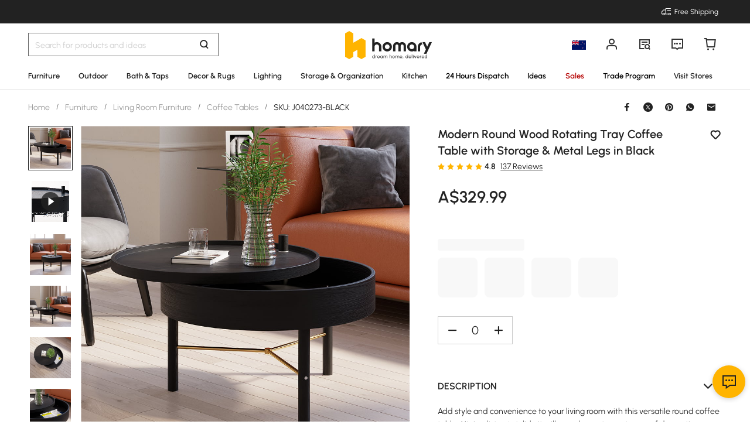

--- FILE ---
content_type: text/html; charset=utf-8
request_url: https://au.homary.com/item/modern-round-wood-rotating-tray-coffee-table-with-storage-metal-legs-in-black-12755.html
body_size: 54521
content:
<!doctype html>
<html data-n-head-ssr lang="en-au" data-n-head="%7B%22lang%22:%7B%22ssr%22:%22en-au%22%7D%7D">
<head>
    <title>Modern Round Wood Rotating Tray Coffee Table with Storage &amp; Metal Legs in Black｜Homary  AU</title><meta data-n-head="ssr" charset="utf-8"><meta data-n-head="ssr" name="viewport" content="width=device-width, initial-scale=1"><meta data-n-head="ssr" http-equiv="x-dns-prefetch-control" content="on"><meta data-n-head="ssr" name="keywords" content="Coffee Table, Accent Table, Round Table, Storage"><meta data-n-head="ssr" name="description" content="Elevate your living room with our modern round coffee table featuring a rotating top and hidden storage. Crafted from durable wood and black metal legs, it adds style and functionality to any space."><meta data-n-head="ssr" name="robots" content="max-image-preview:large"><meta data-n-head="ssr" property="og:url" content="https://au.homary.com/item/modern-round-wood-rotating-tray-coffee-table-with-storage-metal-legs-in-black-12755.html"><meta data-n-head="ssr" property="og:title" content="Modern Round Wood Rotating Tray Coffee Table with Storage &amp; Metal Legs in Black｜Homary  AU"><meta data-n-head="ssr" property="og:type" content="website"><meta data-n-head="ssr" property="og:description" content="Elevate your living room with our modern round coffee table featuring a rotating top and hidden storage. Crafted from durable wood and black metal legs, it adds style and functionality to any space."><meta data-n-head="ssr" property="og:image" content="https://img5.su-cdn.com/cdn-cgi/image/width=750,height=750/mall/file/2022/06/14/5aef3f4a07bfff86e4baa0a5647adad1.jpg"><meta data-n-head="ssr" property="fb:app_id" content="323056598293129"><link data-n-head="ssr" rel="icon" type="image/x-icon" href="https://img5.su-cdn.com/common/2023/05/05/homary.ico"><link data-n-head="ssr" rel="alternate" hreflang="x-default" href="https://www.homary.com/item/modern-round-wood-rotating-tray-coffee-table-with-storage-metal-legs-in-black-12755.html"><link data-n-head="ssr" rel="alternate" hreflang="en" href="https://www.homary.com/item/modern-round-wood-rotating-tray-coffee-table-with-storage-metal-legs-in-black-12755.html"><link data-n-head="ssr" rel="alternate" hreflang="en-us" href="https://www.homary.com/item/modern-round-wood-rotating-tray-coffee-table-with-storage-metal-legs-in-black-12755.html"><link data-n-head="ssr" rel="canonical" href="https://au.homary.com/item/modern-round-wood-rotating-tray-coffee-table-with-storage-metal-legs-in-black-12755.html"><script data-n-head="ssr" src="https://img5.su-cdn.com/common/2024/02/27/db0b3c3bce61fe6d98a72d0cbaba4d1a.js" type="text/javascript" charset="utf-8" defer></script><script data-n-head="ssr" src="https://asset.fwcdn3.com/js/fwn.js" type="text/javascript" charset="utf-8" defer></script><link rel="preload" href="https://static.su-cdn.com/js/runtime.c7c5d7195ddaa2b6f88e.js" as="script"><link rel="preload" href="https://static.su-cdn.com/css/ant-design-vue.875983756813d2067266.css" as="style"><link rel="preload" href="https://static.su-cdn.com/js/ant-design-vue.df04140f7eef818ddd11.js" as="script"><link rel="preload" href="https://static.su-cdn.com/js/commons/app.22dba43900548c7a097c.js" as="script"><link rel="preload" href="https://static.su-cdn.com/js/request.163b39fbc9df35f6acc4.js" as="script"><link rel="preload" href="https://static.su-cdn.com/css/lib.4fead539c6241d0a64bf.css" as="style"><link rel="preload" href="https://static.su-cdn.com/js/lib.e06a33b45527f6e32e07.js" as="script"><link rel="preload" href="https://static.su-cdn.com/js/plugins.cf89ee65751e1708aedb.js" as="script"><link rel="preload" href="https://static.su-cdn.com/js/lodash.1ae6a9743f54f88ce75c.js" as="script"><link rel="preload" href="https://static.su-cdn.com/css/swiper.aec97e44abb430dbaf6e.css" as="style"><link rel="preload" href="https://static.su-cdn.com/js/swiper.32d0ab2caee792c51e56.js" as="script"><link rel="preload" href="https://static.su-cdn.com/js/moment.04bc1629661f4ad8517e.js" as="script"><link rel="preload" href="https://static.su-cdn.com/js/vueqr.9df9c427e92a1d124832.js" as="script"><link rel="preload" href="https://static.su-cdn.com/js/xgplayer.9ffbb1289a09aa9e276d.js" as="script"><link rel="preload" href="https://static.su-cdn.com/css/app.faee6588f62c04ea6329.css" as="style"><link rel="preload" href="https://static.su-cdn.com/js/app.23f3f9c17f3cb16763fc.js" as="script"><link rel="preload" href="https://static.su-cdn.com/css/pages/product/detail.3fccbe0ac6c09a728cb2.css" as="style"><link rel="preload" href="https://static.su-cdn.com/js/pages/product/detail.567ddf501930b0e3a70e.js" as="script"><link rel="preload" href="https://static.su-cdn.com/css/pages/product/detail/pages/reviews/index.220658e08adf1c73e96b.css" as="style"><link rel="preload" href="https://static.su-cdn.com/js/pages/product/detail/pages/reviews/index.dbf1412963314f5cd64d.js" as="script"><link rel="stylesheet" href="https://static.su-cdn.com/css/ant-design-vue.875983756813d2067266.css"><link rel="stylesheet" href="https://static.su-cdn.com/css/lib.4fead539c6241d0a64bf.css"><link rel="stylesheet" href="https://static.su-cdn.com/css/swiper.aec97e44abb430dbaf6e.css"><link rel="stylesheet" href="https://static.su-cdn.com/css/app.faee6588f62c04ea6329.css"><link rel="stylesheet" href="https://static.su-cdn.com/css/pages/product/detail.3fccbe0ac6c09a728cb2.css"><link rel="stylesheet" href="https://static.su-cdn.com/css/pages/product/detail/pages/reviews/index.220658e08adf1c73e96b.css">
</head>
<body>
<div data-server-rendered="true" id="__nuxt"><!----><div id="__layout"><div data-v-58fbfd12 data-v-58fbfd12><div class="container" data-v-58fbfd12><header class="home-header" data-v-58fbfd12><div class="head" data-v-555550eb data-v-58fbfd12><div class="home-header-content" data-v-e167fdf4 data-v-555550eb><div class="new-top-banner" data-v-2432625e data-v-e167fdf4><div class="new-top-info responsive-wrap" data-v-2432625e><!----> <span class="slot-left" data-v-2432625e></span> <div class="top-right" data-v-2432625e><div class="free-shipping top-right-item" data-v-2432625e><i class="iconfont iconfree_sp" data-v-2432625e></i> <span class="text" data-v-2432625e>Free Shipping</span></div> <!----> <!----> <!----></div></div> <!----></div> <div class="nav-bar-warpper" data-v-e167fdf4><div class="nav-bar-tools responsive-wrap" data-v-e167fdf4><div class="search" data-v-e167fdf4><div class="search-input" data-v-21a68ed1 data-v-e167fdf4><div class="h-search-bg" style="display:none;" data-v-21a68ed1></div> <span class="search-warp ant-input-affix-wrapper ant-input-affix-wrapper-lg" data-v-21a68ed1><input placeholder="Search for products and ideas" type="text" autocomplete="off" value="" class="ant-input ant-input-lg"><span class="ant-input-suffix"></span></span> <input type="text" value="" class="hidden-input ant-input" data-v-21a68ed1> <div class="right-content right-content-new" data-v-21a68ed1><div class="right-content-info" data-v-21a68ed1><i class="iconfont iconsearch" data-v-21a68ed1></i></div></div> <!----> <!----> <!----> <!----></div></div> <div class="logo-box" data-v-e167fdf4><div class="logo-warp" data-v-e167fdf4><a href="/" data-v-e167fdf4><img alt="Homary" src="https://img5.su-cdn.com/common/2025/10/14/296x96_55f23a23f3a79bd96b2f99faa34a72a1.png" class="logo-img" style="vertical-align:middle;cursor:pointer;" data-v-026270ca data-v-e167fdf4></a></div></div> <ul class="nav-button-tools" data-v-e167fdf4><li class="nav-button-tools-li" data-v-e167fdf4><a class="config" data-v-e167fdf4 data-v-e167fdf4><div class="site-icon-box" data-v-e167fdf4><img alt="National flag" src="" title="en" class="site-icon" style="display:none;" data-v-026270ca data-v-e167fdf4></div></a></li> <li class="nav-button-tools-li" data-v-e167fdf4><div class="user-info" data-v-e167fdf4 data-v-e167fdf4><span title="Account" class="icon" data-v-e167fdf4><i class="iconfont iconpublic_nav_new_user" data-v-e167fdf4></i></span></div></li> <li class="nav-button-tools-li nav-orders" data-v-e167fdf4><div class="nav-orders-info" data-v-e167fdf4><span title="My Orders" class="icon" data-v-e167fdf4><i class="iconfont iconpublic_nav_new_order" data-v-e167fdf4></i></span></div></li> <li class="nav-button-tools-li" data-v-e167fdf4><div class="support-div" data-v-e167fdf4 data-v-e167fdf4><span title="Support" class="icon" data-v-e167fdf4><i class="iconfont iconpublic_nav_new_support" data-v-e167fdf4></i></span></div></li> <li class="nav-button-tools-li nav-button-tools-cart" data-v-e167fdf4><div class="cart-warp" data-v-e167fdf4><!----> <div class="cart-box-icon" data-v-e167fdf4><span title="Cart" class="icon" data-v-e167fdf4><i class="iconfont iconpublic_nav_new_cart" data-v-e167fdf4></i></span></div></div> <div data-v-cc07d624 data-v-e167fdf4><!----> <!----></div></li></ul></div> <div data-v-0f3b2336 data-v-e167fdf4><!----></div></div> <!----> <!----></div> <div class="sticky home-category" data-v-637472c0 data-v-555550eb><!----> <div class="responsive-wrap main-channel" data-v-3d375b2b data-v-637472c0><nav class="main-channel-warp" data-v-3d375b2b><div class="category-main-list" data-v-3d375b2b><div class="category-main-item" data-v-3d375b2b><a href="/furniture/f0/furniture-2275.html" aria-label="Go to Furniture Category" aria-haspopup="true" class="box-name" data-v-3d375b2b><span class="main-nav-img" style="color:#222;" data-v-3d375b2b>Furniture</span></a></div><div class="category-main-item" data-v-3d375b2b><a href="/outdoor/f0/outdoor-2382.html" aria-label="Go to Outdoor Category" aria-haspopup="true" class="box-name" data-v-3d375b2b><span class="main-nav-img" style="color:#222;" data-v-3d375b2b>Outdoor</span></a></div><div class="category-main-item" data-v-3d375b2b><a href="/bath-taps/f0/bath-taps-368.html" aria-label="Go to Bath &amp; Taps Category" aria-haspopup="true" class="box-name" data-v-3d375b2b><span class="main-nav-img" style="color:#222;" data-v-3d375b2b>Bath &amp; Taps</span></a></div><div class="category-main-item" data-v-3d375b2b><a href="/decor-rugs/f0/decor-rugs-408.html" aria-label="Go to Decor &amp; Rugs Category" aria-haspopup="true" class="box-name" data-v-3d375b2b><span class="main-nav-img" style="color:#222;" data-v-3d375b2b>Decor &amp; Rugs</span></a></div><div class="category-main-item" data-v-3d375b2b><a href="/lighting/f0/lighting-374.html" aria-label="Go to Lighting Category" aria-haspopup="true" class="box-name" data-v-3d375b2b><span class="main-nav-img" style="color:#222;" data-v-3d375b2b>Lighting</span></a></div><div class="category-main-item" data-v-3d375b2b><a href="/storage-organization/f0/storage-organization-398.html" aria-label="Go to Storage &amp; Organization Category" aria-haspopup="true" class="box-name" data-v-3d375b2b><span class="main-nav-img" style="color:#222;" data-v-3d375b2b>Storage &amp; Organization</span></a></div><div class="category-main-item" data-v-3d375b2b><a href="/kitchen/f0/kitchen-390.html" aria-label="Go to Kitchen Category" aria-haspopup="true" class="box-name" data-v-3d375b2b><span class="main-nav-img" style="color:#222;" data-v-3d375b2b>Kitchen</span></a></div><div class="category-main-item" data-v-3d375b2b><a href="/lego/fastdispatch-1120.html" aria-label="Go to 24 Hours Dispatch Category" class="box-name" data-v-3d375b2b><span class="main-nav-img" style="color:#000000;" data-v-3d375b2b>24 Hours Dispatch</span></a></div><div class="category-main-item" data-v-3d375b2b><a href="/room-ideas" aria-label="Go to Ideas Category" aria-haspopup="true" class="box-name" data-v-3d375b2b><span class="main-nav-img" style="color:#000000;" data-v-3d375b2b>Ideas</span></a></div><div class="category-main-item" data-v-3d375b2b><a href="/deals.html" aria-label="Go to Sales Category" aria-haspopup="true" class="box-name" data-v-3d375b2b><span class="main-nav-img" style="color:#B50202;" data-v-3d375b2b>Sales</span></a></div><div class="category-main-item" data-v-3d375b2b><a href="/lego/business-to-business-2246.html" aria-label="Go to Trade Program Category" class="box-name" data-v-3d375b2b><span class="main-nav-img" style="color:#000000;" data-v-3d375b2b>Trade Program</span></a></div><div class="category-main-item" data-v-3d375b2b><a href="/lego/homary-melton-showroom-2267.html" aria-label="Go to Visit Stores Category" aria-haspopup="true" class="box-name box-name-images" data-v-3d375b2b><span class="main-nav-img" style="color:#222;" data-v-3d375b2b>Visit Stores</span></a></div></div> <!----></nav> <div class="mask" style="display:none;" data-v-3d375b2b></div> <div class="nav-detail" style="left:auto;display:none;" data-v-3d375b2b><!----></div></div></div> <!----></div></header> <section class="nuxt-content" data-v-58fbfd12><div class="product-warpper new-style product-warpper-v2" data-v-117c772a data-v-58fbfd12><div class="responsive-wrap" data-v-117c772a><div class="breadcrumb product-breadcrumb" data-v-772ac56f data-v-117c772a><div class="ant-breadcrumb" data-v-772ac56f><span data-v-772ac56f><span class="ant-breadcrumb-link"><a href="/" class="breadcrumb-link" data-v-772ac56f>
                Home
            </a></span><span class="ant-breadcrumb-separator">/</span></span><span data-v-772ac56f><span class="ant-breadcrumb-link"><a href="/furniture/f0/furniture-2275.html" class="breadcrumb-link" data-v-772ac56f>
                Furniture
            </a></span><span class="ant-breadcrumb-separator">/</span></span><span data-v-772ac56f><span class="ant-breadcrumb-link"><a href="/furniture/f0/living-room-furniture-2276.html" class="breadcrumb-link" data-v-772ac56f>
                Living Room Furniture
            </a></span><span class="ant-breadcrumb-separator">/</span></span><span data-v-772ac56f><span class="ant-breadcrumb-link"><a href="/furniture/f0/coffee-tables-2284.html" class="breadcrumb-link" data-v-772ac56f>
                Coffee Tables
            </a></span><span class="ant-breadcrumb-separator">/</span></span><span data-v-772ac56f><span class="ant-breadcrumb-link"><span class="breadcrumb-link current-item" data-v-772ac56f>
                SKU: J040273-BLACK
            </span></span><span class="ant-breadcrumb-separator">/</span></span></div></div> <div data-v-16190434 data-v-117c772a><div class="ant-spin-nested-loading" data-v-16190434><div class="ant-spin-container"><div class="product-info" data-v-16190434><div class="product-info-main" data-v-16190434><div class="product-info-main-content" style="top:0px;" data-v-16190434><div class="product-info-share" data-v-16190434><!----></div> <div class="product-info-main-boxs" data-v-16190434><div class="product-top-warp" data-v-3850c608 data-v-16190434><div style="clear: both" data-v-3850c608><div class="top-title" data-v-3850c608><h1 class="product-info-title" data-v-3850c608>
                Modern Round Wood Rotating Tray Coffee Table with Storage &amp; Metal Legs in Black
            </h1> <div class="product-info__wishlist-new" data-v-3850c608><div class="product-wishlist wishlist-ideas-addlist" data-v-4759786c data-v-3850c608><div class="product-item-wishList" data-v-4759786c><i class="iconfont iconlist_wishlist_default" data-v-4759786c></i></div> <!----> <i class="popover-arrow" data-v-4759786c></i> <!----></div></div></div> <!----></div> <div class="product-info-main-rate" data-v-3850c608><ul tabIndex="-1" role="radiogroup" void-color="#e3e3e3" size="12px" class="ant-rate ant-rate-disabled" style="font-size:12px;color:#ffb400;" data-v-62478b9a data-v-3850c608><li class="ant-rate-star ant-rate-star-full"><div role="radio" aria-checked="true" aria-posinset="1" aria-setsize="5" tabIndex="0"><div class="ant-rate-star-first"><i aria-label="icon: star" class="anticon anticon-star"><svg viewBox="64 64 896 896" focusable="false" data-icon="star" width="1em" height="1em" fill="currentColor" aria-hidden="true"><path d="M908.1 353.1l-253.9-36.9L540.7 86.1c-3.1-6.3-8.2-11.4-14.5-14.5-15.8-7.8-35-1.3-42.9 14.5L369.8 316.2l-253.9 36.9c-7 1-13.4 4.3-18.3 9.3a32.05 32.05 0 0 0 .6 45.3l183.7 179.1-43.4 252.9a31.95 31.95 0 0 0 46.4 33.7L512 754l227.1 119.4c6.2 3.3 13.4 4.4 20.3 3.2 17.4-3 29.1-19.5 26.1-36.9l-43.4-252.9 183.7-179.1c5-4.9 8.3-11.3 9.3-18.3 2.7-17.5-9.5-33.7-27-36.3z"></path></svg></i></div><div class="ant-rate-star-second"><i aria-label="icon: star" class="anticon anticon-star"><svg viewBox="64 64 896 896" focusable="false" data-icon="star" width="1em" height="1em" fill="currentColor" aria-hidden="true"><path d="M908.1 353.1l-253.9-36.9L540.7 86.1c-3.1-6.3-8.2-11.4-14.5-14.5-15.8-7.8-35-1.3-42.9 14.5L369.8 316.2l-253.9 36.9c-7 1-13.4 4.3-18.3 9.3a32.05 32.05 0 0 0 .6 45.3l183.7 179.1-43.4 252.9a31.95 31.95 0 0 0 46.4 33.7L512 754l227.1 119.4c6.2 3.3 13.4 4.4 20.3 3.2 17.4-3 29.1-19.5 26.1-36.9l-43.4-252.9 183.7-179.1c5-4.9 8.3-11.3 9.3-18.3 2.7-17.5-9.5-33.7-27-36.3z"></path></svg></i></div></div></li><li class="ant-rate-star ant-rate-star-full"><div role="radio" aria-checked="true" aria-posinset="2" aria-setsize="5" tabIndex="0"><div class="ant-rate-star-first"><i aria-label="icon: star" class="anticon anticon-star"><svg viewBox="64 64 896 896" focusable="false" data-icon="star" width="1em" height="1em" fill="currentColor" aria-hidden="true"><path d="M908.1 353.1l-253.9-36.9L540.7 86.1c-3.1-6.3-8.2-11.4-14.5-14.5-15.8-7.8-35-1.3-42.9 14.5L369.8 316.2l-253.9 36.9c-7 1-13.4 4.3-18.3 9.3a32.05 32.05 0 0 0 .6 45.3l183.7 179.1-43.4 252.9a31.95 31.95 0 0 0 46.4 33.7L512 754l227.1 119.4c6.2 3.3 13.4 4.4 20.3 3.2 17.4-3 29.1-19.5 26.1-36.9l-43.4-252.9 183.7-179.1c5-4.9 8.3-11.3 9.3-18.3 2.7-17.5-9.5-33.7-27-36.3z"></path></svg></i></div><div class="ant-rate-star-second"><i aria-label="icon: star" class="anticon anticon-star"><svg viewBox="64 64 896 896" focusable="false" data-icon="star" width="1em" height="1em" fill="currentColor" aria-hidden="true"><path d="M908.1 353.1l-253.9-36.9L540.7 86.1c-3.1-6.3-8.2-11.4-14.5-14.5-15.8-7.8-35-1.3-42.9 14.5L369.8 316.2l-253.9 36.9c-7 1-13.4 4.3-18.3 9.3a32.05 32.05 0 0 0 .6 45.3l183.7 179.1-43.4 252.9a31.95 31.95 0 0 0 46.4 33.7L512 754l227.1 119.4c6.2 3.3 13.4 4.4 20.3 3.2 17.4-3 29.1-19.5 26.1-36.9l-43.4-252.9 183.7-179.1c5-4.9 8.3-11.3 9.3-18.3 2.7-17.5-9.5-33.7-27-36.3z"></path></svg></i></div></div></li><li class="ant-rate-star ant-rate-star-full"><div role="radio" aria-checked="true" aria-posinset="3" aria-setsize="5" tabIndex="0"><div class="ant-rate-star-first"><i aria-label="icon: star" class="anticon anticon-star"><svg viewBox="64 64 896 896" focusable="false" data-icon="star" width="1em" height="1em" fill="currentColor" aria-hidden="true"><path d="M908.1 353.1l-253.9-36.9L540.7 86.1c-3.1-6.3-8.2-11.4-14.5-14.5-15.8-7.8-35-1.3-42.9 14.5L369.8 316.2l-253.9 36.9c-7 1-13.4 4.3-18.3 9.3a32.05 32.05 0 0 0 .6 45.3l183.7 179.1-43.4 252.9a31.95 31.95 0 0 0 46.4 33.7L512 754l227.1 119.4c6.2 3.3 13.4 4.4 20.3 3.2 17.4-3 29.1-19.5 26.1-36.9l-43.4-252.9 183.7-179.1c5-4.9 8.3-11.3 9.3-18.3 2.7-17.5-9.5-33.7-27-36.3z"></path></svg></i></div><div class="ant-rate-star-second"><i aria-label="icon: star" class="anticon anticon-star"><svg viewBox="64 64 896 896" focusable="false" data-icon="star" width="1em" height="1em" fill="currentColor" aria-hidden="true"><path d="M908.1 353.1l-253.9-36.9L540.7 86.1c-3.1-6.3-8.2-11.4-14.5-14.5-15.8-7.8-35-1.3-42.9 14.5L369.8 316.2l-253.9 36.9c-7 1-13.4 4.3-18.3 9.3a32.05 32.05 0 0 0 .6 45.3l183.7 179.1-43.4 252.9a31.95 31.95 0 0 0 46.4 33.7L512 754l227.1 119.4c6.2 3.3 13.4 4.4 20.3 3.2 17.4-3 29.1-19.5 26.1-36.9l-43.4-252.9 183.7-179.1c5-4.9 8.3-11.3 9.3-18.3 2.7-17.5-9.5-33.7-27-36.3z"></path></svg></i></div></div></li><li class="ant-rate-star ant-rate-star-full"><div role="radio" aria-checked="true" aria-posinset="4" aria-setsize="5" tabIndex="0"><div class="ant-rate-star-first"><i aria-label="icon: star" class="anticon anticon-star"><svg viewBox="64 64 896 896" focusable="false" data-icon="star" width="1em" height="1em" fill="currentColor" aria-hidden="true"><path d="M908.1 353.1l-253.9-36.9L540.7 86.1c-3.1-6.3-8.2-11.4-14.5-14.5-15.8-7.8-35-1.3-42.9 14.5L369.8 316.2l-253.9 36.9c-7 1-13.4 4.3-18.3 9.3a32.05 32.05 0 0 0 .6 45.3l183.7 179.1-43.4 252.9a31.95 31.95 0 0 0 46.4 33.7L512 754l227.1 119.4c6.2 3.3 13.4 4.4 20.3 3.2 17.4-3 29.1-19.5 26.1-36.9l-43.4-252.9 183.7-179.1c5-4.9 8.3-11.3 9.3-18.3 2.7-17.5-9.5-33.7-27-36.3z"></path></svg></i></div><div class="ant-rate-star-second"><i aria-label="icon: star" class="anticon anticon-star"><svg viewBox="64 64 896 896" focusable="false" data-icon="star" width="1em" height="1em" fill="currentColor" aria-hidden="true"><path d="M908.1 353.1l-253.9-36.9L540.7 86.1c-3.1-6.3-8.2-11.4-14.5-14.5-15.8-7.8-35-1.3-42.9 14.5L369.8 316.2l-253.9 36.9c-7 1-13.4 4.3-18.3 9.3a32.05 32.05 0 0 0 .6 45.3l183.7 179.1-43.4 252.9a31.95 31.95 0 0 0 46.4 33.7L512 754l227.1 119.4c6.2 3.3 13.4 4.4 20.3 3.2 17.4-3 29.1-19.5 26.1-36.9l-43.4-252.9 183.7-179.1c5-4.9 8.3-11.3 9.3-18.3 2.7-17.5-9.5-33.7-27-36.3z"></path></svg></i></div></div></li><li class="ant-rate-star ant-rate-star-full"><div role="radio" aria-checked="true" aria-posinset="5" aria-setsize="5" tabIndex="0"><div class="ant-rate-star-first"><i aria-label="icon: star" class="anticon anticon-star"><svg viewBox="64 64 896 896" focusable="false" data-icon="star" width="1em" height="1em" fill="currentColor" aria-hidden="true"><path d="M908.1 353.1l-253.9-36.9L540.7 86.1c-3.1-6.3-8.2-11.4-14.5-14.5-15.8-7.8-35-1.3-42.9 14.5L369.8 316.2l-253.9 36.9c-7 1-13.4 4.3-18.3 9.3a32.05 32.05 0 0 0 .6 45.3l183.7 179.1-43.4 252.9a31.95 31.95 0 0 0 46.4 33.7L512 754l227.1 119.4c6.2 3.3 13.4 4.4 20.3 3.2 17.4-3 29.1-19.5 26.1-36.9l-43.4-252.9 183.7-179.1c5-4.9 8.3-11.3 9.3-18.3 2.7-17.5-9.5-33.7-27-36.3z"></path></svg></i></div><div class="ant-rate-star-second"><i aria-label="icon: star" class="anticon anticon-star"><svg viewBox="64 64 896 896" focusable="false" data-icon="star" width="1em" height="1em" fill="currentColor" aria-hidden="true"><path d="M908.1 353.1l-253.9-36.9L540.7 86.1c-3.1-6.3-8.2-11.4-14.5-14.5-15.8-7.8-35-1.3-42.9 14.5L369.8 316.2l-253.9 36.9c-7 1-13.4 4.3-18.3 9.3a32.05 32.05 0 0 0 .6 45.3l183.7 179.1-43.4 252.9a31.95 31.95 0 0 0 46.4 33.7L512 754l227.1 119.4c6.2 3.3 13.4 4.4 20.3 3.2 17.4-3 29.1-19.5 26.1-36.9l-43.4-252.9 183.7-179.1c5-4.9 8.3-11.3 9.3-18.3 2.7-17.5-9.5-33.7-27-36.3z"></path></svg></i></div></div></li></ul> <span class="product-info-main-rate-value" data-v-3850c608>4.8</span> <span class="product-info-main-rate-count" data-v-3850c608> 137 Reviews </span></div> <!----><!----><!----> <div class="atmosphere-warpper" data-v-3850c608><div class="atmosphere" data-v-7c832c35 data-v-3850c608><!----></div> <div class="product-price-warpper" data-v-3850c608><!----> <div class="price-boxs" data-v-3850c608><div class="price-warp" data-v-3850c608><!----> <span class="product-price-warpper-symbol" data-v-3850c608><span class="currency">A$ </span>329<span class="point">.99</span></span></div> <div class="price-save-warp" data-v-3850c608><span class="product-price-tag-symbol" data-v-3850c608>
                            
                        </span> <!----></div></div></div></div> <!----> <div is-new-product="true" class="after-coupn-second" data-v-302e17b8 data-v-3850c608><!----> <!----> <!----></div> <!----></div> <div data-v-85b46ac0 data-v-16190434><ul class="product-sku-spec-skeleton" data-v-85b46ac0><li data-v-85b46ac0><div class="product-sku-spec-skeleton-payment ant-skeleton-loading" data-v-85b46ac0></div> <div class="product-sku-spec-skeleton-title ant-skeleton-loading" data-v-85b46ac0></div> <ul class="product-sku-spec-skeleton-list" data-v-85b46ac0><li class="product-sku-spec-skeleton-item ant-skeleton-loading" data-v-85b46ac0></li><li class="product-sku-spec-skeleton-item ant-skeleton-loading" data-v-85b46ac0></li><li class="product-sku-spec-skeleton-item ant-skeleton-loading" data-v-85b46ac0></li><li class="product-sku-spec-skeleton-item ant-skeleton-loading" data-v-85b46ac0></li></ul></li></ul></div> <!----> <!----> <div class="product-info__action" data-v-16190434><div class="product-info__action--qty custom-input-number" data-v-16190434><span class="btn minus" data-v-16190434><i class="iconfont iconcart_qty_less" data-v-16190434></i></span> <input type="number" max="99" value="0" class="ipt ant-input" data-v-16190434> <span class="btn plus" data-v-16190434><i class="iconfont iconcart_qty_plus" data-v-16190434></i></span></div> <!----></div> <!----> <div class="eta-service-warpper" data-v-207f7ed2 data-v-16190434><div class="eta-service-skeleton" data-v-207f7ed2><div class="ant-skeleton ant-skeleton-active" data-v-207f7ed2><div class="ant-skeleton-content"><ul class="ant-skeleton-paragraph"><li style="width:61%;"></li></ul></div></div><div class="ant-skeleton ant-skeleton-active" data-v-207f7ed2><div class="ant-skeleton-content"><ul class="ant-skeleton-paragraph"><li style="width:61%;"></li></ul></div></div><div class="ant-skeleton ant-skeleton-active" data-v-207f7ed2><div class="ant-skeleton-content"><ul class="ant-skeleton-paragraph"><li style="width:61%;"></li></ul></div></div></div> <!----> <!----> <!----> <div data-v-0f3b2336 data-v-207f7ed2><!----></div></div> <!----> <!----></div> <!----> <div class="product-details__wrap" data-v-f0f00b8e data-v-16190434><div class="ant-collapse ant-collapse-borderless ant-collapse-icon-position-right" data-v-f0f00b8e><div role="tablist" class="product-details__description ant-collapse-item ant-collapse-item-active" data-v-f0f00b8e><div role="button" tabIndex="0" aria-expanded="true" class="ant-collapse-header"><span class="product-details__arrow--transform product-details__arrow--transform--active ant-collapse-arrow" data-v-f0f00b8e><i class="iconfont iconsort_down" data-v-f0f00b8e></i></span><h2 class="product-details-description-title title-en" data-v-f0f00b8e>
                    Description
                </h2></div><div class="ant-collapse-content ant-collapse-content-active"><div class="ant-collapse-content-box"> <div data-v-f0f00b8e><div class="product-details-description" data-v-f0f00b8e><div class="product-details-more" data-v-f0f00b8e><div class="product-details__description--content" data-v-f0f00b8e><p>Add style and convenience to your living room with this versatile round coffee table. Minimalist yet stylish, it will complement a vast array of decorative schemes. Featuring a rotating top design, it boasts a hidden storage area underneath the tabletop to tuck away clutter. High-quality wood construction provides lasting performance, while the refined metal cross-brace makes it more stable and inviting. Bring playful experience and multi-function in your living space, this round coffee table will make a statement in your home.</p><p> </p><p>- Material: Wood, Metal</p><p>- Colour: Black</p><p>- Overall Dimensions: 23.6"Dia x 15.75"H (600mmDia x 400mmH)</p><p>- Includes a storage space underneath the tabletop for hidden storage.</p><p>- Assembly Required: Yes</p><p>- Care &amp; Clean: Wipe Clean With Damp Cloth, Wipe Dry With Clean Cloth.</p></div> <!----></div></div></div></div></div></div></div> <div class="ant-collapse ant-collapse-borderless ant-collapse-icon-position-right" data-v-f0f00b8e><div role="tablist" class="product-details__weights_warp ant-collapse-item" data-v-f0f00b8e><div role="button" tabIndex="0" class="ant-collapse-header"><span class="product-details__arrow--transform ant-collapse-arrow" data-v-f0f00b8e><i class="iconfont iconsort_down" data-v-f0f00b8e></i></span><h2 class="product-details-description-title title-en" data-v-f0f00b8e>
                    Weights &amp; Dimensions
                </h2></div><!----></div></div> <div class="ant-collapse ant-collapse-borderless ant-collapse-icon-position-right" data-v-f0f00b8e><div role="tablist" class="product-details__specifications_warp ant-collapse-item" data-v-f0f00b8e><div role="button" tabIndex="0" class="ant-collapse-header"><span class="product-details__arrow--transform ant-collapse-arrow" data-v-f0f00b8e><i class="iconfont iconsort_down" data-v-f0f00b8e></i></span><h2 class="product-details-description-title title-en" data-v-f0f00b8e>
                    Specifications
                </h2></div><!----></div></div> <div class="ant-collapse ant-collapse-borderless ant-collapse-icon-position-right" data-v-f0f00b8e></div> <!----> <!----></div> <div class="product-still-deciding" data-v-1c654da7 data-v-16190434><div class="product-still-deciding-title title-en" data-v-1c654da7>Still deciding?</div> <a href="https://au.homary.com/lego/homary-melton-showroom-2267.html" target="_blank" class="product-still-deciding-item showroom showroom-info" data-v-1c654da7><i class="iconfont iconitem_address1 left-icon" data-v-1c654da7></i> <span class="text" data-v-1c654da7>Welcome to Our Showroom</span> <i class="iconfont iconpayment_down1 right-icon" data-v-1c654da7></i></a> <!----> <!----></div></div></div> <div class="product-info-content" data-v-16190434><div is-new-product-recommend="true" class="main-product" data-v-3a08c91a data-v-16190434><div class="image-warp" data-v-4634aee5 data-v-3a08c91a><div data-v-97004a2c data-v-4634aee5><div class="swipe-box" data-v-97004a2c><div class="carousel-loading" data-v-97004a2c><div class="left-skeleton" data-v-97004a2c><div class="left-skeleton-item" data-v-97004a2c><!----> <img alt="Modern Round Wood Rotating Tray Coffee Table with Storage &amp; Metal Legs in Black window image" src="https://img5.su-cdn.com/cdn-cgi/image/width=1000,height=1000/mall/file/2022/06/14/5aef3f4a07bfff86e4baa0a5647adad1.jpg" srcset="
        https://img5.su-cdn.com/cdn-cgi/image/width=640,height=640/mall/file/2022/06/14/5aef3f4a07bfff86e4baa0a5647adad1.jpg 640w,
        https://img5.su-cdn.com/cdn-cgi/image/width=750,height=750/mall/file/2022/06/14/5aef3f4a07bfff86e4baa0a5647adad1.jpg 750w,
        https://img5.su-cdn.com/cdn-cgi/image/width=828,height=828/mall/file/2022/06/14/5aef3f4a07bfff86e4baa0a5647adad1.jpg 828w,
        https://img5.su-cdn.com/cdn-cgi/image/width=960,height=960/mall/file/2022/06/14/5aef3f4a07bfff86e4baa0a5647adad1.jpg 960w,
        https://img5.su-cdn.com/cdn-cgi/image/width=1000,height=1000/mall/file/2022/06/14/5aef3f4a07bfff86e4baa0a5647adad1.jpg 1080w,
        https://img5.su-cdn.com/cdn-cgi/image/width=1000,height=1000/mall/file/2022/06/14/5aef3f4a07bfff86e4baa0a5647adad1.jpg 1200w,
        https://img5.su-cdn.com/cdn-cgi/image/width=1000,height=1000/mall/file/2022/06/14/5aef3f4a07bfff86e4baa0a5647adad1.jpg 1280w,
        https://img5.su-cdn.com/cdn-cgi/image/width=1000,height=1000/mall/file/2022/06/14/5aef3f4a07bfff86e4baa0a5647adad1.jpg 1668w,
        https://img5.su-cdn.com/cdn-cgi/image/width=1000,height=1000/mall/file/2022/06/14/5aef3f4a07bfff86e4baa0a5647adad1.jpg 1920w,
        https://img5.su-cdn.com/cdn-cgi/image/width=1000,height=1000/mall/file/2022/06/14/5aef3f4a07bfff86e4baa0a5647adad1.jpg 2048w
        " class="image" data-v-026270ca data-v-97004a2c> <div class="ant-skeleton" data-v-97004a2c><div class="ant-skeleton-content"><ul class="ant-skeleton-paragraph"><li style="width:61%;"></li></ul></div></div></div><div class="left-skeleton-item" data-v-97004a2c><!----> <!----> <div class="ant-skeleton" data-v-97004a2c><div class="ant-skeleton-content"><ul class="ant-skeleton-paragraph"><li style="width:61%;"></li></ul></div></div></div><div class="left-skeleton-item" data-v-97004a2c><!----> <img alt="Modern Round Wood Rotating Tray Coffee Table with Storage &amp; Metal Legs in Black window image" src="https://img5.su-cdn.com/cdn-cgi/image/width=1000,height=1000/mall/file/2022/06/14/debf29a787c9da33c247ec3f5992433e.jpg" srcset="
        https://img5.su-cdn.com/cdn-cgi/image/width=640,height=640/mall/file/2022/06/14/debf29a787c9da33c247ec3f5992433e.jpg 640w,
        https://img5.su-cdn.com/cdn-cgi/image/width=750,height=750/mall/file/2022/06/14/debf29a787c9da33c247ec3f5992433e.jpg 750w,
        https://img5.su-cdn.com/cdn-cgi/image/width=828,height=828/mall/file/2022/06/14/debf29a787c9da33c247ec3f5992433e.jpg 828w,
        https://img5.su-cdn.com/cdn-cgi/image/width=960,height=960/mall/file/2022/06/14/debf29a787c9da33c247ec3f5992433e.jpg 960w,
        https://img5.su-cdn.com/cdn-cgi/image/width=1000,height=1000/mall/file/2022/06/14/debf29a787c9da33c247ec3f5992433e.jpg 1080w,
        https://img5.su-cdn.com/cdn-cgi/image/width=1000,height=1000/mall/file/2022/06/14/debf29a787c9da33c247ec3f5992433e.jpg 1200w,
        https://img5.su-cdn.com/cdn-cgi/image/width=1000,height=1000/mall/file/2022/06/14/debf29a787c9da33c247ec3f5992433e.jpg 1280w,
        https://img5.su-cdn.com/cdn-cgi/image/width=1000,height=1000/mall/file/2022/06/14/debf29a787c9da33c247ec3f5992433e.jpg 1668w,
        https://img5.su-cdn.com/cdn-cgi/image/width=1000,height=1000/mall/file/2022/06/14/debf29a787c9da33c247ec3f5992433e.jpg 1920w,
        https://img5.su-cdn.com/cdn-cgi/image/width=1000,height=1000/mall/file/2022/06/14/debf29a787c9da33c247ec3f5992433e.jpg 2048w
        " class="image" data-v-026270ca data-v-97004a2c> <div class="ant-skeleton" data-v-97004a2c><div class="ant-skeleton-content"><ul class="ant-skeleton-paragraph"><li style="width:61%;"></li></ul></div></div></div><div class="left-skeleton-item" data-v-97004a2c><!----> <img alt="Modern Round Wood Rotating Tray Coffee Table with Storage &amp; Metal Legs in Black window image" src="https://img5.su-cdn.com/cdn-cgi/image/width=1000,height=1000/mall/file/2022/06/14/ac0bf6f1a10ce9446eb99c1e775e009f.jpg" srcset="
        https://img5.su-cdn.com/cdn-cgi/image/width=640,height=640/mall/file/2022/06/14/ac0bf6f1a10ce9446eb99c1e775e009f.jpg 640w,
        https://img5.su-cdn.com/cdn-cgi/image/width=750,height=750/mall/file/2022/06/14/ac0bf6f1a10ce9446eb99c1e775e009f.jpg 750w,
        https://img5.su-cdn.com/cdn-cgi/image/width=828,height=828/mall/file/2022/06/14/ac0bf6f1a10ce9446eb99c1e775e009f.jpg 828w,
        https://img5.su-cdn.com/cdn-cgi/image/width=960,height=960/mall/file/2022/06/14/ac0bf6f1a10ce9446eb99c1e775e009f.jpg 960w,
        https://img5.su-cdn.com/cdn-cgi/image/width=1000,height=1000/mall/file/2022/06/14/ac0bf6f1a10ce9446eb99c1e775e009f.jpg 1080w,
        https://img5.su-cdn.com/cdn-cgi/image/width=1000,height=1000/mall/file/2022/06/14/ac0bf6f1a10ce9446eb99c1e775e009f.jpg 1200w,
        https://img5.su-cdn.com/cdn-cgi/image/width=1000,height=1000/mall/file/2022/06/14/ac0bf6f1a10ce9446eb99c1e775e009f.jpg 1280w,
        https://img5.su-cdn.com/cdn-cgi/image/width=1000,height=1000/mall/file/2022/06/14/ac0bf6f1a10ce9446eb99c1e775e009f.jpg 1668w,
        https://img5.su-cdn.com/cdn-cgi/image/width=1000,height=1000/mall/file/2022/06/14/ac0bf6f1a10ce9446eb99c1e775e009f.jpg 1920w,
        https://img5.su-cdn.com/cdn-cgi/image/width=1000,height=1000/mall/file/2022/06/14/ac0bf6f1a10ce9446eb99c1e775e009f.jpg 2048w
        " class="image" data-v-026270ca data-v-97004a2c> <div class="ant-skeleton" data-v-97004a2c><div class="ant-skeleton-content"><ul class="ant-skeleton-paragraph"><li style="width:61%;"></li></ul></div></div></div><div class="left-skeleton-item" data-v-97004a2c><!----> <img alt="Modern Round Wood Rotating Tray Coffee Table with Storage &amp; Metal Legs in Black window image" src="https://img5.su-cdn.com/cdn-cgi/image/width=1000,height=1000/mall/file/2022/06/14/714e20ee1ab63cf504059a8f60930114.jpg" srcset="
        https://img5.su-cdn.com/cdn-cgi/image/width=640,height=640/mall/file/2022/06/14/714e20ee1ab63cf504059a8f60930114.jpg 640w,
        https://img5.su-cdn.com/cdn-cgi/image/width=750,height=750/mall/file/2022/06/14/714e20ee1ab63cf504059a8f60930114.jpg 750w,
        https://img5.su-cdn.com/cdn-cgi/image/width=828,height=828/mall/file/2022/06/14/714e20ee1ab63cf504059a8f60930114.jpg 828w,
        https://img5.su-cdn.com/cdn-cgi/image/width=960,height=960/mall/file/2022/06/14/714e20ee1ab63cf504059a8f60930114.jpg 960w,
        https://img5.su-cdn.com/cdn-cgi/image/width=1000,height=1000/mall/file/2022/06/14/714e20ee1ab63cf504059a8f60930114.jpg 1080w,
        https://img5.su-cdn.com/cdn-cgi/image/width=1000,height=1000/mall/file/2022/06/14/714e20ee1ab63cf504059a8f60930114.jpg 1200w,
        https://img5.su-cdn.com/cdn-cgi/image/width=1000,height=1000/mall/file/2022/06/14/714e20ee1ab63cf504059a8f60930114.jpg 1280w,
        https://img5.su-cdn.com/cdn-cgi/image/width=1000,height=1000/mall/file/2022/06/14/714e20ee1ab63cf504059a8f60930114.jpg 1668w,
        https://img5.su-cdn.com/cdn-cgi/image/width=1000,height=1000/mall/file/2022/06/14/714e20ee1ab63cf504059a8f60930114.jpg 1920w,
        https://img5.su-cdn.com/cdn-cgi/image/width=1000,height=1000/mall/file/2022/06/14/714e20ee1ab63cf504059a8f60930114.jpg 2048w
        " class="image" data-v-026270ca data-v-97004a2c> <div class="ant-skeleton" data-v-97004a2c><div class="ant-skeleton-content"><ul class="ant-skeleton-paragraph"><li style="width:61%;"></li></ul></div></div></div><div class="left-skeleton-item" data-v-97004a2c><!----> <img alt="Modern Round Wood Rotating Tray Coffee Table with Storage &amp; Metal Legs in Black window image" src="https://img5.su-cdn.com/cdn-cgi/image/width=1000,height=1000/mall/file/2022/06/14/c49328cc98fcfcda0fec6caa27299b22.jpg" srcset="
        https://img5.su-cdn.com/cdn-cgi/image/width=640,height=640/mall/file/2022/06/14/c49328cc98fcfcda0fec6caa27299b22.jpg 640w,
        https://img5.su-cdn.com/cdn-cgi/image/width=750,height=750/mall/file/2022/06/14/c49328cc98fcfcda0fec6caa27299b22.jpg 750w,
        https://img5.su-cdn.com/cdn-cgi/image/width=828,height=828/mall/file/2022/06/14/c49328cc98fcfcda0fec6caa27299b22.jpg 828w,
        https://img5.su-cdn.com/cdn-cgi/image/width=960,height=960/mall/file/2022/06/14/c49328cc98fcfcda0fec6caa27299b22.jpg 960w,
        https://img5.su-cdn.com/cdn-cgi/image/width=1000,height=1000/mall/file/2022/06/14/c49328cc98fcfcda0fec6caa27299b22.jpg 1080w,
        https://img5.su-cdn.com/cdn-cgi/image/width=1000,height=1000/mall/file/2022/06/14/c49328cc98fcfcda0fec6caa27299b22.jpg 1200w,
        https://img5.su-cdn.com/cdn-cgi/image/width=1000,height=1000/mall/file/2022/06/14/c49328cc98fcfcda0fec6caa27299b22.jpg 1280w,
        https://img5.su-cdn.com/cdn-cgi/image/width=1000,height=1000/mall/file/2022/06/14/c49328cc98fcfcda0fec6caa27299b22.jpg 1668w,
        https://img5.su-cdn.com/cdn-cgi/image/width=1000,height=1000/mall/file/2022/06/14/c49328cc98fcfcda0fec6caa27299b22.jpg 1920w,
        https://img5.su-cdn.com/cdn-cgi/image/width=1000,height=1000/mall/file/2022/06/14/c49328cc98fcfcda0fec6caa27299b22.jpg 2048w
        " class="image" data-v-026270ca data-v-97004a2c> <div class="ant-skeleton" data-v-97004a2c><div class="ant-skeleton-content"><ul class="ant-skeleton-paragraph"><li style="width:61%;"></li></ul></div></div></div><div class="left-skeleton-item" data-v-97004a2c><img alt="Homary" src="https://img5.su-cdn.com/common/2024/07/08/144x144_1cf99ae68cdb04ebd52d89327d0fccd4.png" class="image" data-v-026270ca data-v-97004a2c> <img alt="Modern Round Wood Rotating Tray Coffee Table with Storage &amp; Metal Legs in Black weights dimensions image" src="https://img5.su-cdn.com/cdn-cgi/image/width=1000,height=1000/mall/file/2022/07/12/6ac43475f436a666f61b1a56692cc077.jpg" srcset="
        https://img5.su-cdn.com/cdn-cgi/image/width=640,height=640/mall/file/2022/07/12/6ac43475f436a666f61b1a56692cc077.jpg 640w,
        https://img5.su-cdn.com/cdn-cgi/image/width=750,height=750/mall/file/2022/07/12/6ac43475f436a666f61b1a56692cc077.jpg 750w,
        https://img5.su-cdn.com/cdn-cgi/image/width=828,height=828/mall/file/2022/07/12/6ac43475f436a666f61b1a56692cc077.jpg 828w,
        https://img5.su-cdn.com/cdn-cgi/image/width=960,height=960/mall/file/2022/07/12/6ac43475f436a666f61b1a56692cc077.jpg 960w,
        https://img5.su-cdn.com/cdn-cgi/image/width=1000,height=1000/mall/file/2022/07/12/6ac43475f436a666f61b1a56692cc077.jpg 1080w,
        https://img5.su-cdn.com/cdn-cgi/image/width=1000,height=1000/mall/file/2022/07/12/6ac43475f436a666f61b1a56692cc077.jpg 1200w,
        https://img5.su-cdn.com/cdn-cgi/image/width=1000,height=1000/mall/file/2022/07/12/6ac43475f436a666f61b1a56692cc077.jpg 1280w,
        https://img5.su-cdn.com/cdn-cgi/image/width=1000,height=1000/mall/file/2022/07/12/6ac43475f436a666f61b1a56692cc077.jpg 1668w,
        https://img5.su-cdn.com/cdn-cgi/image/width=1000,height=1000/mall/file/2022/07/12/6ac43475f436a666f61b1a56692cc077.jpg 1920w,
        https://img5.su-cdn.com/cdn-cgi/image/width=1000,height=1000/mall/file/2022/07/12/6ac43475f436a666f61b1a56692cc077.jpg 2048w
        " class="image" data-v-026270ca data-v-97004a2c> <div class="ant-skeleton" data-v-97004a2c><div class="ant-skeleton-content"><ul class="ant-skeleton-paragraph"><li style="width:61%;"></li></ul></div></div></div><div class="left-skeleton-item" data-v-97004a2c><!----> <img alt="Modern Round Wood Rotating Tray Coffee Table with Storage &amp; Metal Legs in Black window image" src="https://img5.su-cdn.com/cdn-cgi/image/width=1000,height=1000/mall/file/2022/06/14/2a0fc1e2b726e54ea473bd0839b41ed3.jpg" srcset="
        https://img5.su-cdn.com/cdn-cgi/image/width=640,height=640/mall/file/2022/06/14/2a0fc1e2b726e54ea473bd0839b41ed3.jpg 640w,
        https://img5.su-cdn.com/cdn-cgi/image/width=750,height=750/mall/file/2022/06/14/2a0fc1e2b726e54ea473bd0839b41ed3.jpg 750w,
        https://img5.su-cdn.com/cdn-cgi/image/width=828,height=828/mall/file/2022/06/14/2a0fc1e2b726e54ea473bd0839b41ed3.jpg 828w,
        https://img5.su-cdn.com/cdn-cgi/image/width=960,height=960/mall/file/2022/06/14/2a0fc1e2b726e54ea473bd0839b41ed3.jpg 960w,
        https://img5.su-cdn.com/cdn-cgi/image/width=1000,height=1000/mall/file/2022/06/14/2a0fc1e2b726e54ea473bd0839b41ed3.jpg 1080w,
        https://img5.su-cdn.com/cdn-cgi/image/width=1000,height=1000/mall/file/2022/06/14/2a0fc1e2b726e54ea473bd0839b41ed3.jpg 1200w,
        https://img5.su-cdn.com/cdn-cgi/image/width=1000,height=1000/mall/file/2022/06/14/2a0fc1e2b726e54ea473bd0839b41ed3.jpg 1280w,
        https://img5.su-cdn.com/cdn-cgi/image/width=1000,height=1000/mall/file/2022/06/14/2a0fc1e2b726e54ea473bd0839b41ed3.jpg 1668w,
        https://img5.su-cdn.com/cdn-cgi/image/width=1000,height=1000/mall/file/2022/06/14/2a0fc1e2b726e54ea473bd0839b41ed3.jpg 1920w,
        https://img5.su-cdn.com/cdn-cgi/image/width=1000,height=1000/mall/file/2022/06/14/2a0fc1e2b726e54ea473bd0839b41ed3.jpg 2048w
        " class="image" data-v-026270ca data-v-97004a2c> <div class="ant-skeleton" data-v-97004a2c><div class="ant-skeleton-content"><ul class="ant-skeleton-paragraph"><li style="width:61%;"></li></ul></div></div></div></div> <div class="right-skeleton" data-v-97004a2c><div class="ant-skeleton" data-v-97004a2c><div class="ant-skeleton-content"><ul class="ant-skeleton-paragraph"><li style="width:61%;"></li></ul></div></div> <img alt="Modern Round Wood Rotating Tray Coffee Table with Storage &amp; Metal Legs in Black window image" loading="eager" fetchpriority="high" src="https://img5.su-cdn.com/cdn-cgi/image/width=1000,height=1000/mall/file/2022/06/14/5aef3f4a07bfff86e4baa0a5647adad1.jpg" srcset="
        https://img5.su-cdn.com/cdn-cgi/image/width=640,height=640/mall/file/2022/06/14/5aef3f4a07bfff86e4baa0a5647adad1.jpg 640w,
        https://img5.su-cdn.com/cdn-cgi/image/width=750,height=750/mall/file/2022/06/14/5aef3f4a07bfff86e4baa0a5647adad1.jpg 750w,
        https://img5.su-cdn.com/cdn-cgi/image/width=828,height=828/mall/file/2022/06/14/5aef3f4a07bfff86e4baa0a5647adad1.jpg 828w,
        https://img5.su-cdn.com/cdn-cgi/image/width=960,height=960/mall/file/2022/06/14/5aef3f4a07bfff86e4baa0a5647adad1.jpg 960w,
        https://img5.su-cdn.com/cdn-cgi/image/width=1000,height=1000/mall/file/2022/06/14/5aef3f4a07bfff86e4baa0a5647adad1.jpg 1080w,
        https://img5.su-cdn.com/cdn-cgi/image/width=1000,height=1000/mall/file/2022/06/14/5aef3f4a07bfff86e4baa0a5647adad1.jpg 1200w,
        https://img5.su-cdn.com/cdn-cgi/image/width=1000,height=1000/mall/file/2022/06/14/5aef3f4a07bfff86e4baa0a5647adad1.jpg 1280w,
        https://img5.su-cdn.com/cdn-cgi/image/width=1000,height=1000/mall/file/2022/06/14/5aef3f4a07bfff86e4baa0a5647adad1.jpg 1668w,
        https://img5.su-cdn.com/cdn-cgi/image/width=1000,height=1000/mall/file/2022/06/14/5aef3f4a07bfff86e4baa0a5647adad1.jpg 1920w,
        https://img5.su-cdn.com/cdn-cgi/image/width=1000,height=1000/mall/file/2022/06/14/5aef3f4a07bfff86e4baa0a5647adad1.jpg 2048w
        " class="image" data-v-026270ca data-v-97004a2c></div></div> <div class="ant-carousel" data-v-97004a2c><div class="slick-slider slick-initialized"><div class="slick-list"><div class="slick-track"><div tabIndex="-1" data-index="0" class="slick-slide slick-active slick-current" style="outline:none;width:null;"><div><div tabIndex="-1" class="swiper-slide swiper-item-boxs" style="width:100%;display:inline-block;" data-v-97004a2c><div class="swiper-slide-item product-carousel-item" data-v-97004a2c><div class="inner-image-zoom-wrapper" data-v-9913f748 data-v-97004a2c><!----></div> <!----></div></div></div></div><div tabIndex="-1" data-index="1" aria-hidden="true" class="slick-slide" style="outline:none;width:null;"><div><div tabIndex="-1" class="swiper-slide swiper-item-boxs video-slide" style="width:100%;display:inline-block;" data-v-97004a2c><div class="video-box" data-v-97004a2c><div class="xgplayer-wrapper" data-v-58e19083 data-v-97004a2c><div data-v-58e19083></div></div></div></div></div></div><div tabIndex="-1" data-index="2" aria-hidden="true" class="slick-slide" style="outline:none;width:null;"><div><div tabIndex="-1" class="swiper-slide swiper-item-boxs" style="width:100%;display:inline-block;" data-v-97004a2c><div class="swiper-slide-item product-carousel-item" data-v-97004a2c><div class="inner-image-zoom-wrapper" data-v-9913f748 data-v-97004a2c><!----></div> <!----></div></div></div></div><div tabIndex="-1" data-index="3" aria-hidden="true" class="slick-slide" style="outline:none;width:null;"><div><div tabIndex="-1" class="swiper-slide swiper-item-boxs" style="width:100%;display:inline-block;" data-v-97004a2c><div class="swiper-slide-item product-carousel-item" data-v-97004a2c><div class="inner-image-zoom-wrapper" data-v-9913f748 data-v-97004a2c><!----></div> <!----></div></div></div></div><div tabIndex="-1" data-index="4" aria-hidden="true" class="slick-slide" style="outline:none;width:null;"><div><div tabIndex="-1" class="swiper-slide swiper-item-boxs" style="width:100%;display:inline-block;" data-v-97004a2c><div class="swiper-slide-item product-carousel-item" data-v-97004a2c><div class="inner-image-zoom-wrapper" data-v-9913f748 data-v-97004a2c><!----></div> <!----></div></div></div></div><div tabIndex="-1" data-index="5" aria-hidden="true" class="slick-slide" style="outline:none;width:null;"><div><div tabIndex="-1" class="swiper-slide swiper-item-boxs" style="width:100%;display:inline-block;" data-v-97004a2c><div class="swiper-slide-item product-carousel-item" data-v-97004a2c><div class="inner-image-zoom-wrapper" data-v-9913f748 data-v-97004a2c><!----></div> <!----></div></div></div></div><div tabIndex="-1" data-index="6" aria-hidden="true" class="slick-slide" style="outline:none;width:null;"><div><div tabIndex="-1" class="swiper-slide swiper-item-boxs" style="width:100%;display:inline-block;" data-v-97004a2c><div class="swiper-slide-item product-carousel-item" data-v-97004a2c><div class="inner-image-zoom-wrapper dimension-img" data-v-9913f748 data-v-97004a2c><!----></div> <!----></div></div></div></div><div tabIndex="-1" data-index="7" aria-hidden="true" class="slick-slide" style="outline:none;width:null;"><div><div tabIndex="-1" class="swiper-slide swiper-item-boxs" style="width:100%;display:inline-block;" data-v-97004a2c><div class="swiper-slide-item product-carousel-item" data-v-97004a2c><div class="inner-image-zoom-wrapper" data-v-9913f748 data-v-97004a2c><!----></div> <!----></div></div></div></div><div tabIndex="-1" data-index="8" aria-hidden="true" class="slick-slide" style="outline:none;width:null;"><div><div tabIndex="-1" class="swiper-slide swiper-item-boxs" style="width:100%;display:inline-block;" data-v-97004a2c><div class="swiper-slide-item product-carousel-item" data-v-97004a2c><div class="inner-image-zoom-wrapper" data-v-9913f748 data-v-97004a2c><!----></div> <!----></div></div></div></div><div tabIndex="-1" data-index="9" aria-hidden="true" class="slick-slide" style="outline:none;width:null;"><div><div tabIndex="-1" class="swiper-slide swiper-item-boxs" style="width:100%;display:inline-block;" data-v-97004a2c><div class="swiper-slide-item product-carousel-item" data-v-97004a2c><div class="inner-image-zoom-wrapper" data-v-9913f748 data-v-97004a2c><!----></div> <!----></div></div></div></div><div tabIndex="-1" data-index="10" aria-hidden="true" class="slick-slide" style="outline:none;width:null;"><div><div tabIndex="-1" class="swiper-slide swiper-item-boxs" style="width:100%;display:inline-block;" data-v-97004a2c><div class="swiper-slide-item product-carousel-item" data-v-97004a2c><div class="inner-image-zoom-wrapper" data-v-9913f748 data-v-97004a2c><!----></div> <!----></div></div></div></div><div tabIndex="-1" data-index="11" aria-hidden="true" class="slick-slide" style="outline:none;width:null;"><div><div tabIndex="-1" class="swiper-slide swiper-item-boxs" style="width:100%;display:inline-block;" data-v-97004a2c><div class="swiper-slide-item product-carousel-item" data-v-97004a2c><div class="inner-image-zoom-wrapper" data-v-9913f748 data-v-97004a2c><!----></div> <!----></div></div></div></div><div tabIndex="-1" data-index="12" aria-hidden="true" class="slick-slide" style="outline:none;width:null;"><div><div tabIndex="-1" class="swiper-slide swiper-item-boxs" style="width:100%;display:inline-block;" data-v-97004a2c><div class="swiper-slide-item product-carousel-item" data-v-97004a2c><div class="inner-image-zoom-wrapper" data-v-9913f748 data-v-97004a2c><!----></div> <!----></div></div></div></div><div tabIndex="-1" data-index="13" aria-hidden="true" class="slick-slide" style="outline:none;width:null;"><div><div tabIndex="-1" class="swiper-slide swiper-item-boxs" style="width:100%;display:inline-block;" data-v-97004a2c><div class="swiper-slide-item product-carousel-item" data-v-97004a2c><div class="inner-image-zoom-wrapper" data-v-9913f748 data-v-97004a2c><!----></div> <!----></div></div></div></div></div></div><ul class="slick-dots slick-dots-bottom slick-thumb-img" style="display:block;"><li class="slick-active"><div class="slick-dots-boxs" data-v-97004a2c><div class="imgbox-dots-cusstomer" data-v-97004a2c><div class="imgbox-dots-item" data-v-97004a2c><!----> <div class="customer-image-box" data-v-97004a2c><img alt="Modern Round Wood Rotating Tray Coffee Table with Storage &amp; Metal Legs in Black window image" src="https://img5.su-cdn.com/cdn-cgi/image/width=1000,height=1000/mall/file/2022/06/14/5aef3f4a07bfff86e4baa0a5647adad1.jpg" title="Modern Round Wood Rotating Tray Coffee Table with Storage &amp; Metal Legs in Black" srcset="
        https://img5.su-cdn.com/cdn-cgi/image/width=640,height=640/mall/file/2022/06/14/5aef3f4a07bfff86e4baa0a5647adad1.jpg 640w,
        https://img5.su-cdn.com/cdn-cgi/image/width=750,height=750/mall/file/2022/06/14/5aef3f4a07bfff86e4baa0a5647adad1.jpg 750w,
        https://img5.su-cdn.com/cdn-cgi/image/width=828,height=828/mall/file/2022/06/14/5aef3f4a07bfff86e4baa0a5647adad1.jpg 828w,
        https://img5.su-cdn.com/cdn-cgi/image/width=960,height=960/mall/file/2022/06/14/5aef3f4a07bfff86e4baa0a5647adad1.jpg 960w,
        https://img5.su-cdn.com/cdn-cgi/image/width=1000,height=1000/mall/file/2022/06/14/5aef3f4a07bfff86e4baa0a5647adad1.jpg 1080w,
        https://img5.su-cdn.com/cdn-cgi/image/width=1000,height=1000/mall/file/2022/06/14/5aef3f4a07bfff86e4baa0a5647adad1.jpg 1200w,
        https://img5.su-cdn.com/cdn-cgi/image/width=1000,height=1000/mall/file/2022/06/14/5aef3f4a07bfff86e4baa0a5647adad1.jpg 1280w,
        https://img5.su-cdn.com/cdn-cgi/image/width=1000,height=1000/mall/file/2022/06/14/5aef3f4a07bfff86e4baa0a5647adad1.jpg 1668w,
        https://img5.su-cdn.com/cdn-cgi/image/width=1000,height=1000/mall/file/2022/06/14/5aef3f4a07bfff86e4baa0a5647adad1.jpg 1920w,
        https://img5.su-cdn.com/cdn-cgi/image/width=1000,height=1000/mall/file/2022/06/14/5aef3f4a07bfff86e4baa0a5647adad1.jpg 2048w
        " data-v-026270ca data-v-97004a2c> <!----></div> <!----></div></div></div></li><li><div class="slick-dots-boxs" data-v-97004a2c><div class="imgbox-dots-cusstomer" data-v-97004a2c><div class="imgbox-dots-item" data-v-97004a2c><!----> <div class="video-sign" data-v-97004a2c><video width="100%" height="100%" src="https://img5.su-cdn.com/mall/file/2022/09/13/08658d57694a1fb04fc4c9a5680addca.mp4" style="object-fit:cover;" data-v-97004a2c>
                                Your browser does not support the video tag.
                            </video> <img alt="Homary" src="https://img5.su-cdn.com/common/2024/11/07/64x64_fbd6df73602fb7805bb681876f6e301a.png" class="video-play-icon" data-v-026270ca data-v-97004a2c></div> <!----></div></div></div></li><li><div class="slick-dots-boxs" data-v-97004a2c><div class="imgbox-dots-cusstomer" data-v-97004a2c><div class="imgbox-dots-item" data-v-97004a2c><!----> <div class="customer-image-box" data-v-97004a2c><img alt="Modern Round Wood Rotating Tray Coffee Table with Storage &amp; Metal Legs in Black window image" src="https://img5.su-cdn.com/cdn-cgi/image/width=1000,height=1000/mall/file/2022/06/14/debf29a787c9da33c247ec3f5992433e.jpg" title="Modern Round Wood Rotating Tray Coffee Table with Storage &amp; Metal Legs in Black" srcset="
        https://img5.su-cdn.com/cdn-cgi/image/width=640,height=640/mall/file/2022/06/14/debf29a787c9da33c247ec3f5992433e.jpg 640w,
        https://img5.su-cdn.com/cdn-cgi/image/width=750,height=750/mall/file/2022/06/14/debf29a787c9da33c247ec3f5992433e.jpg 750w,
        https://img5.su-cdn.com/cdn-cgi/image/width=828,height=828/mall/file/2022/06/14/debf29a787c9da33c247ec3f5992433e.jpg 828w,
        https://img5.su-cdn.com/cdn-cgi/image/width=960,height=960/mall/file/2022/06/14/debf29a787c9da33c247ec3f5992433e.jpg 960w,
        https://img5.su-cdn.com/cdn-cgi/image/width=1000,height=1000/mall/file/2022/06/14/debf29a787c9da33c247ec3f5992433e.jpg 1080w,
        https://img5.su-cdn.com/cdn-cgi/image/width=1000,height=1000/mall/file/2022/06/14/debf29a787c9da33c247ec3f5992433e.jpg 1200w,
        https://img5.su-cdn.com/cdn-cgi/image/width=1000,height=1000/mall/file/2022/06/14/debf29a787c9da33c247ec3f5992433e.jpg 1280w,
        https://img5.su-cdn.com/cdn-cgi/image/width=1000,height=1000/mall/file/2022/06/14/debf29a787c9da33c247ec3f5992433e.jpg 1668w,
        https://img5.su-cdn.com/cdn-cgi/image/width=1000,height=1000/mall/file/2022/06/14/debf29a787c9da33c247ec3f5992433e.jpg 1920w,
        https://img5.su-cdn.com/cdn-cgi/image/width=1000,height=1000/mall/file/2022/06/14/debf29a787c9da33c247ec3f5992433e.jpg 2048w
        " data-v-026270ca data-v-97004a2c> <!----></div> <!----></div></div></div></li><li><div class="slick-dots-boxs" data-v-97004a2c><div class="imgbox-dots-cusstomer" data-v-97004a2c><div class="imgbox-dots-item" data-v-97004a2c><!----> <div class="customer-image-box" data-v-97004a2c><img alt="Modern Round Wood Rotating Tray Coffee Table with Storage &amp; Metal Legs in Black window image" src="https://img5.su-cdn.com/cdn-cgi/image/width=1000,height=1000/mall/file/2022/06/14/ac0bf6f1a10ce9446eb99c1e775e009f.jpg" title="Modern Round Wood Rotating Tray Coffee Table with Storage &amp; Metal Legs in Black" srcset="
        https://img5.su-cdn.com/cdn-cgi/image/width=640,height=640/mall/file/2022/06/14/ac0bf6f1a10ce9446eb99c1e775e009f.jpg 640w,
        https://img5.su-cdn.com/cdn-cgi/image/width=750,height=750/mall/file/2022/06/14/ac0bf6f1a10ce9446eb99c1e775e009f.jpg 750w,
        https://img5.su-cdn.com/cdn-cgi/image/width=828,height=828/mall/file/2022/06/14/ac0bf6f1a10ce9446eb99c1e775e009f.jpg 828w,
        https://img5.su-cdn.com/cdn-cgi/image/width=960,height=960/mall/file/2022/06/14/ac0bf6f1a10ce9446eb99c1e775e009f.jpg 960w,
        https://img5.su-cdn.com/cdn-cgi/image/width=1000,height=1000/mall/file/2022/06/14/ac0bf6f1a10ce9446eb99c1e775e009f.jpg 1080w,
        https://img5.su-cdn.com/cdn-cgi/image/width=1000,height=1000/mall/file/2022/06/14/ac0bf6f1a10ce9446eb99c1e775e009f.jpg 1200w,
        https://img5.su-cdn.com/cdn-cgi/image/width=1000,height=1000/mall/file/2022/06/14/ac0bf6f1a10ce9446eb99c1e775e009f.jpg 1280w,
        https://img5.su-cdn.com/cdn-cgi/image/width=1000,height=1000/mall/file/2022/06/14/ac0bf6f1a10ce9446eb99c1e775e009f.jpg 1668w,
        https://img5.su-cdn.com/cdn-cgi/image/width=1000,height=1000/mall/file/2022/06/14/ac0bf6f1a10ce9446eb99c1e775e009f.jpg 1920w,
        https://img5.su-cdn.com/cdn-cgi/image/width=1000,height=1000/mall/file/2022/06/14/ac0bf6f1a10ce9446eb99c1e775e009f.jpg 2048w
        " data-v-026270ca data-v-97004a2c> <!----></div> <!----></div></div></div></li><li><div class="slick-dots-boxs" data-v-97004a2c><div class="imgbox-dots-cusstomer" data-v-97004a2c><div class="imgbox-dots-item" data-v-97004a2c><!----> <div class="customer-image-box" data-v-97004a2c><img alt="Modern Round Wood Rotating Tray Coffee Table with Storage &amp; Metal Legs in Black window image" src="https://img5.su-cdn.com/cdn-cgi/image/width=1000,height=1000/mall/file/2022/06/14/714e20ee1ab63cf504059a8f60930114.jpg" title="Modern Round Wood Rotating Tray Coffee Table with Storage &amp; Metal Legs in Black" srcset="
        https://img5.su-cdn.com/cdn-cgi/image/width=640,height=640/mall/file/2022/06/14/714e20ee1ab63cf504059a8f60930114.jpg 640w,
        https://img5.su-cdn.com/cdn-cgi/image/width=750,height=750/mall/file/2022/06/14/714e20ee1ab63cf504059a8f60930114.jpg 750w,
        https://img5.su-cdn.com/cdn-cgi/image/width=828,height=828/mall/file/2022/06/14/714e20ee1ab63cf504059a8f60930114.jpg 828w,
        https://img5.su-cdn.com/cdn-cgi/image/width=960,height=960/mall/file/2022/06/14/714e20ee1ab63cf504059a8f60930114.jpg 960w,
        https://img5.su-cdn.com/cdn-cgi/image/width=1000,height=1000/mall/file/2022/06/14/714e20ee1ab63cf504059a8f60930114.jpg 1080w,
        https://img5.su-cdn.com/cdn-cgi/image/width=1000,height=1000/mall/file/2022/06/14/714e20ee1ab63cf504059a8f60930114.jpg 1200w,
        https://img5.su-cdn.com/cdn-cgi/image/width=1000,height=1000/mall/file/2022/06/14/714e20ee1ab63cf504059a8f60930114.jpg 1280w,
        https://img5.su-cdn.com/cdn-cgi/image/width=1000,height=1000/mall/file/2022/06/14/714e20ee1ab63cf504059a8f60930114.jpg 1668w,
        https://img5.su-cdn.com/cdn-cgi/image/width=1000,height=1000/mall/file/2022/06/14/714e20ee1ab63cf504059a8f60930114.jpg 1920w,
        https://img5.su-cdn.com/cdn-cgi/image/width=1000,height=1000/mall/file/2022/06/14/714e20ee1ab63cf504059a8f60930114.jpg 2048w
        " data-v-026270ca data-v-97004a2c> <!----></div> <!----></div></div></div></li><li><div class="slick-dots-boxs" data-v-97004a2c><div class="imgbox-dots-cusstomer" data-v-97004a2c><div class="imgbox-dots-item" data-v-97004a2c><!----> <div class="customer-image-box" data-v-97004a2c><img alt="Modern Round Wood Rotating Tray Coffee Table with Storage &amp; Metal Legs in Black window image" src="https://img5.su-cdn.com/cdn-cgi/image/width=1000,height=1000/mall/file/2022/06/14/c49328cc98fcfcda0fec6caa27299b22.jpg" title="Modern Round Wood Rotating Tray Coffee Table with Storage &amp; Metal Legs in Black" srcset="
        https://img5.su-cdn.com/cdn-cgi/image/width=640,height=640/mall/file/2022/06/14/c49328cc98fcfcda0fec6caa27299b22.jpg 640w,
        https://img5.su-cdn.com/cdn-cgi/image/width=750,height=750/mall/file/2022/06/14/c49328cc98fcfcda0fec6caa27299b22.jpg 750w,
        https://img5.su-cdn.com/cdn-cgi/image/width=828,height=828/mall/file/2022/06/14/c49328cc98fcfcda0fec6caa27299b22.jpg 828w,
        https://img5.su-cdn.com/cdn-cgi/image/width=960,height=960/mall/file/2022/06/14/c49328cc98fcfcda0fec6caa27299b22.jpg 960w,
        https://img5.su-cdn.com/cdn-cgi/image/width=1000,height=1000/mall/file/2022/06/14/c49328cc98fcfcda0fec6caa27299b22.jpg 1080w,
        https://img5.su-cdn.com/cdn-cgi/image/width=1000,height=1000/mall/file/2022/06/14/c49328cc98fcfcda0fec6caa27299b22.jpg 1200w,
        https://img5.su-cdn.com/cdn-cgi/image/width=1000,height=1000/mall/file/2022/06/14/c49328cc98fcfcda0fec6caa27299b22.jpg 1280w,
        https://img5.su-cdn.com/cdn-cgi/image/width=1000,height=1000/mall/file/2022/06/14/c49328cc98fcfcda0fec6caa27299b22.jpg 1668w,
        https://img5.su-cdn.com/cdn-cgi/image/width=1000,height=1000/mall/file/2022/06/14/c49328cc98fcfcda0fec6caa27299b22.jpg 1920w,
        https://img5.su-cdn.com/cdn-cgi/image/width=1000,height=1000/mall/file/2022/06/14/c49328cc98fcfcda0fec6caa27299b22.jpg 2048w
        " data-v-026270ca data-v-97004a2c> <!----></div> <!----></div></div></div></li><li><div class="slick-dots-boxs" data-v-97004a2c><div class="imgbox-dots-cusstomer" data-v-97004a2c><div class="imgbox-dots-item" data-v-97004a2c><!----> <div class="customer-image-box" data-v-97004a2c><img alt="Modern Round Wood Rotating Tray Coffee Table with Storage &amp; Metal Legs in Black weights dimensions image" src="https://img5.su-cdn.com/common/2024/07/08/144x144_1cf99ae68cdb04ebd52d89327d0fccd4.png" title="Modern Round Wood Rotating Tray Coffee Table with Storage &amp; Metal Legs in Black" data-v-026270ca data-v-97004a2c> <!----></div> <!----></div></div></div></li><li><div class="slick-dots-boxs" data-v-97004a2c><div class="imgbox-dots-cusstomer" data-v-97004a2c><div class="imgbox-dots-item" data-v-97004a2c><!----> <div class="customer-image-box" data-v-97004a2c><img alt="Modern Round Wood Rotating Tray Coffee Table with Storage &amp; Metal Legs in Black window image" src="https://img5.su-cdn.com/cdn-cgi/image/width=1000,height=1000/mall/file/2022/06/14/2a0fc1e2b726e54ea473bd0839b41ed3.jpg" title="Modern Round Wood Rotating Tray Coffee Table with Storage &amp; Metal Legs in Black" srcset="
        https://img5.su-cdn.com/cdn-cgi/image/width=640,height=640/mall/file/2022/06/14/2a0fc1e2b726e54ea473bd0839b41ed3.jpg 640w,
        https://img5.su-cdn.com/cdn-cgi/image/width=750,height=750/mall/file/2022/06/14/2a0fc1e2b726e54ea473bd0839b41ed3.jpg 750w,
        https://img5.su-cdn.com/cdn-cgi/image/width=828,height=828/mall/file/2022/06/14/2a0fc1e2b726e54ea473bd0839b41ed3.jpg 828w,
        https://img5.su-cdn.com/cdn-cgi/image/width=960,height=960/mall/file/2022/06/14/2a0fc1e2b726e54ea473bd0839b41ed3.jpg 960w,
        https://img5.su-cdn.com/cdn-cgi/image/width=1000,height=1000/mall/file/2022/06/14/2a0fc1e2b726e54ea473bd0839b41ed3.jpg 1080w,
        https://img5.su-cdn.com/cdn-cgi/image/width=1000,height=1000/mall/file/2022/06/14/2a0fc1e2b726e54ea473bd0839b41ed3.jpg 1200w,
        https://img5.su-cdn.com/cdn-cgi/image/width=1000,height=1000/mall/file/2022/06/14/2a0fc1e2b726e54ea473bd0839b41ed3.jpg 1280w,
        https://img5.su-cdn.com/cdn-cgi/image/width=1000,height=1000/mall/file/2022/06/14/2a0fc1e2b726e54ea473bd0839b41ed3.jpg 1668w,
        https://img5.su-cdn.com/cdn-cgi/image/width=1000,height=1000/mall/file/2022/06/14/2a0fc1e2b726e54ea473bd0839b41ed3.jpg 1920w,
        https://img5.su-cdn.com/cdn-cgi/image/width=1000,height=1000/mall/file/2022/06/14/2a0fc1e2b726e54ea473bd0839b41ed3.jpg 2048w
        " data-v-026270ca data-v-97004a2c> <!----></div> <!----></div></div></div></li><li><div class="slick-dots-boxs" data-v-97004a2c><div class="imgbox-dots-cusstomer" data-v-97004a2c><div class="imgbox-dots-item" data-v-97004a2c><!----> <div class="customer-image-box" data-v-97004a2c><img alt="Modern Round Wood Rotating Tray Coffee Table with Storage &amp; Metal Legs in Black window image" src="https://img5.su-cdn.com/cdn-cgi/image/width=1000,height=1000/mall/file/2022/08/19/404ac677ec39214ea6c99fdef81d898a.jpg" title="Modern Round Wood Rotating Tray Coffee Table with Storage &amp; Metal Legs in Black" srcset="
        https://img5.su-cdn.com/cdn-cgi/image/width=640,height=640/mall/file/2022/08/19/404ac677ec39214ea6c99fdef81d898a.jpg 640w,
        https://img5.su-cdn.com/cdn-cgi/image/width=750,height=750/mall/file/2022/08/19/404ac677ec39214ea6c99fdef81d898a.jpg 750w,
        https://img5.su-cdn.com/cdn-cgi/image/width=828,height=828/mall/file/2022/08/19/404ac677ec39214ea6c99fdef81d898a.jpg 828w,
        https://img5.su-cdn.com/cdn-cgi/image/width=960,height=960/mall/file/2022/08/19/404ac677ec39214ea6c99fdef81d898a.jpg 960w,
        https://img5.su-cdn.com/cdn-cgi/image/width=1000,height=1000/mall/file/2022/08/19/404ac677ec39214ea6c99fdef81d898a.jpg 1080w,
        https://img5.su-cdn.com/cdn-cgi/image/width=1000,height=1000/mall/file/2022/08/19/404ac677ec39214ea6c99fdef81d898a.jpg 1200w,
        https://img5.su-cdn.com/cdn-cgi/image/width=1000,height=1000/mall/file/2022/08/19/404ac677ec39214ea6c99fdef81d898a.jpg 1280w,
        https://img5.su-cdn.com/cdn-cgi/image/width=1000,height=1000/mall/file/2022/08/19/404ac677ec39214ea6c99fdef81d898a.jpg 1668w,
        https://img5.su-cdn.com/cdn-cgi/image/width=1000,height=1000/mall/file/2022/08/19/404ac677ec39214ea6c99fdef81d898a.jpg 1920w,
        https://img5.su-cdn.com/cdn-cgi/image/width=1000,height=1000/mall/file/2022/08/19/404ac677ec39214ea6c99fdef81d898a.jpg 2048w
        " data-v-026270ca data-v-97004a2c> <!----></div> <!----></div></div></div></li><li><div class="slick-dots-boxs" data-v-97004a2c><div class="imgbox-dots-cusstomer" data-v-97004a2c><div class="imgbox-dots-item" data-v-97004a2c><!----> <div class="customer-image-box" data-v-97004a2c><img alt="Modern Round Wood Rotating Tray Coffee Table with Storage &amp; Metal Legs in Black window image" src="https://img5.su-cdn.com/cdn-cgi/image/width=1000,height=1000/mall/file/2022/08/19/48fce74a8d91e2566ced0ea410f1971c.jpg" title="Modern Round Wood Rotating Tray Coffee Table with Storage &amp; Metal Legs in Black" srcset="
        https://img5.su-cdn.com/cdn-cgi/image/width=640,height=640/mall/file/2022/08/19/48fce74a8d91e2566ced0ea410f1971c.jpg 640w,
        https://img5.su-cdn.com/cdn-cgi/image/width=750,height=750/mall/file/2022/08/19/48fce74a8d91e2566ced0ea410f1971c.jpg 750w,
        https://img5.su-cdn.com/cdn-cgi/image/width=828,height=828/mall/file/2022/08/19/48fce74a8d91e2566ced0ea410f1971c.jpg 828w,
        https://img5.su-cdn.com/cdn-cgi/image/width=960,height=960/mall/file/2022/08/19/48fce74a8d91e2566ced0ea410f1971c.jpg 960w,
        https://img5.su-cdn.com/cdn-cgi/image/width=1000,height=1000/mall/file/2022/08/19/48fce74a8d91e2566ced0ea410f1971c.jpg 1080w,
        https://img5.su-cdn.com/cdn-cgi/image/width=1000,height=1000/mall/file/2022/08/19/48fce74a8d91e2566ced0ea410f1971c.jpg 1200w,
        https://img5.su-cdn.com/cdn-cgi/image/width=1000,height=1000/mall/file/2022/08/19/48fce74a8d91e2566ced0ea410f1971c.jpg 1280w,
        https://img5.su-cdn.com/cdn-cgi/image/width=1000,height=1000/mall/file/2022/08/19/48fce74a8d91e2566ced0ea410f1971c.jpg 1668w,
        https://img5.su-cdn.com/cdn-cgi/image/width=1000,height=1000/mall/file/2022/08/19/48fce74a8d91e2566ced0ea410f1971c.jpg 1920w,
        https://img5.su-cdn.com/cdn-cgi/image/width=1000,height=1000/mall/file/2022/08/19/48fce74a8d91e2566ced0ea410f1971c.jpg 2048w
        " data-v-026270ca data-v-97004a2c> <!----></div> <!----></div></div></div></li><li><div class="slick-dots-boxs" data-v-97004a2c><div class="imgbox-dots-cusstomer" data-v-97004a2c><div class="imgbox-dots-item" data-v-97004a2c><!----> <div class="customer-image-box" data-v-97004a2c><img alt="Modern Round Wood Rotating Tray Coffee Table with Storage &amp; Metal Legs in Black window image" src="https://img5.su-cdn.com/cdn-cgi/image/width=1000,height=1000/mall/file/2022/08/08/0c92c04a3ad3a2f04c1f3417aea1cfe9.jpg" title="Modern Round Wood Rotating Tray Coffee Table with Storage &amp; Metal Legs in Black" srcset="
        https://img5.su-cdn.com/cdn-cgi/image/width=640,height=640/mall/file/2022/08/08/0c92c04a3ad3a2f04c1f3417aea1cfe9.jpg 640w,
        https://img5.su-cdn.com/cdn-cgi/image/width=750,height=750/mall/file/2022/08/08/0c92c04a3ad3a2f04c1f3417aea1cfe9.jpg 750w,
        https://img5.su-cdn.com/cdn-cgi/image/width=828,height=828/mall/file/2022/08/08/0c92c04a3ad3a2f04c1f3417aea1cfe9.jpg 828w,
        https://img5.su-cdn.com/cdn-cgi/image/width=960,height=960/mall/file/2022/08/08/0c92c04a3ad3a2f04c1f3417aea1cfe9.jpg 960w,
        https://img5.su-cdn.com/cdn-cgi/image/width=1000,height=1000/mall/file/2022/08/08/0c92c04a3ad3a2f04c1f3417aea1cfe9.jpg 1080w,
        https://img5.su-cdn.com/cdn-cgi/image/width=1000,height=1000/mall/file/2022/08/08/0c92c04a3ad3a2f04c1f3417aea1cfe9.jpg 1200w,
        https://img5.su-cdn.com/cdn-cgi/image/width=1000,height=1000/mall/file/2022/08/08/0c92c04a3ad3a2f04c1f3417aea1cfe9.jpg 1280w,
        https://img5.su-cdn.com/cdn-cgi/image/width=1000,height=1000/mall/file/2022/08/08/0c92c04a3ad3a2f04c1f3417aea1cfe9.jpg 1668w,
        https://img5.su-cdn.com/cdn-cgi/image/width=1000,height=1000/mall/file/2022/08/08/0c92c04a3ad3a2f04c1f3417aea1cfe9.jpg 1920w,
        https://img5.su-cdn.com/cdn-cgi/image/width=1000,height=1000/mall/file/2022/08/08/0c92c04a3ad3a2f04c1f3417aea1cfe9.jpg 2048w
        " data-v-026270ca data-v-97004a2c> <!----></div> <!----></div></div></div></li><li><div class="slick-dots-boxs" data-v-97004a2c><div class="imgbox-dots-cusstomer" data-v-97004a2c><div class="imgbox-dots-item" data-v-97004a2c><!----> <div class="customer-image-box" data-v-97004a2c><img alt="Modern Round Wood Rotating Tray Coffee Table with Storage &amp; Metal Legs in Black window image" src="https://img5.su-cdn.com/cdn-cgi/image/width=1000,height=1000/mall/file/2022/08/08/a96c270e7d19a1f35cf339f0428c4d5a.jpg" title="Modern Round Wood Rotating Tray Coffee Table with Storage &amp; Metal Legs in Black" srcset="
        https://img5.su-cdn.com/cdn-cgi/image/width=640,height=640/mall/file/2022/08/08/a96c270e7d19a1f35cf339f0428c4d5a.jpg 640w,
        https://img5.su-cdn.com/cdn-cgi/image/width=750,height=750/mall/file/2022/08/08/a96c270e7d19a1f35cf339f0428c4d5a.jpg 750w,
        https://img5.su-cdn.com/cdn-cgi/image/width=828,height=828/mall/file/2022/08/08/a96c270e7d19a1f35cf339f0428c4d5a.jpg 828w,
        https://img5.su-cdn.com/cdn-cgi/image/width=960,height=960/mall/file/2022/08/08/a96c270e7d19a1f35cf339f0428c4d5a.jpg 960w,
        https://img5.su-cdn.com/cdn-cgi/image/width=1000,height=1000/mall/file/2022/08/08/a96c270e7d19a1f35cf339f0428c4d5a.jpg 1080w,
        https://img5.su-cdn.com/cdn-cgi/image/width=1000,height=1000/mall/file/2022/08/08/a96c270e7d19a1f35cf339f0428c4d5a.jpg 1200w,
        https://img5.su-cdn.com/cdn-cgi/image/width=1000,height=1000/mall/file/2022/08/08/a96c270e7d19a1f35cf339f0428c4d5a.jpg 1280w,
        https://img5.su-cdn.com/cdn-cgi/image/width=1000,height=1000/mall/file/2022/08/08/a96c270e7d19a1f35cf339f0428c4d5a.jpg 1668w,
        https://img5.su-cdn.com/cdn-cgi/image/width=1000,height=1000/mall/file/2022/08/08/a96c270e7d19a1f35cf339f0428c4d5a.jpg 1920w,
        https://img5.su-cdn.com/cdn-cgi/image/width=1000,height=1000/mall/file/2022/08/08/a96c270e7d19a1f35cf339f0428c4d5a.jpg 2048w
        " data-v-026270ca data-v-97004a2c> <!----></div> <!----></div></div></div></li><li><div class="slick-dots-boxs slick-dots-recommend" data-v-97004a2c><div class="imgbox-dots-cusstomer" data-v-97004a2c><div class="imgbox-dots-item" data-v-97004a2c><div class="customer-image" data-v-97004a2c><div class="customer-image-text" data-v-97004a2c>
                                Customer Images
                            </div></div> <div class="customer-image-box customer-images-sort" data-v-97004a2c><img alt="Modern Round Wood Rotating Tray Coffee Table with Storage &amp; Metal Legs in Black featured image" src="https://img5.su-cdn.com/common/2025/01/20/480x480_fb38a1cd93703c4051078238778c3967.jpg" title="Modern Round Wood Rotating Tray Coffee Table with Storage &amp; Metal Legs in Black" srcset="
        https://img5.su-cdn.com/common/2025/01/20/480x480_fb38a1cd93703c4051078238778c3967.jpg 640w,
        https://img5.su-cdn.com/common/2025/01/20/480x480_fb38a1cd93703c4051078238778c3967.jpg 750w,
        https://img5.su-cdn.com/common/2025/01/20/480x480_fb38a1cd93703c4051078238778c3967.jpg 828w,
        https://img5.su-cdn.com/common/2025/01/20/480x480_fb38a1cd93703c4051078238778c3967.jpg 960w,
        https://img5.su-cdn.com/common/2025/01/20/480x480_fb38a1cd93703c4051078238778c3967.jpg 1080w,
        https://img5.su-cdn.com/common/2025/01/20/480x480_fb38a1cd93703c4051078238778c3967.jpg 1200w,
        https://img5.su-cdn.com/common/2025/01/20/480x480_fb38a1cd93703c4051078238778c3967.jpg 1280w,
        https://img5.su-cdn.com/common/2025/01/20/480x480_fb38a1cd93703c4051078238778c3967.jpg 1668w,
        https://img5.su-cdn.com/common/2025/01/20/480x480_fb38a1cd93703c4051078238778c3967.jpg 1920w,
        https://img5.su-cdn.com/common/2025/01/20/480x480_fb38a1cd93703c4051078238778c3967.jpg 2048w
        " data-v-026270ca data-v-97004a2c> <!----></div> <!----></div></div></div></li><li><div class="slick-dots-boxs slick-dots-recommend" data-v-97004a2c><div class="imgbox-dots-cusstomer" data-v-97004a2c><div class="imgbox-dots-item" data-v-97004a2c><!----> <div class="customer-image-box customer-images-sort" data-v-97004a2c><img alt="Modern Round Wood Rotating Tray Coffee Table with Storage &amp; Metal Legs in Black featured image" src="https://img5.su-cdn.com/common/2025/01/20/720x960_612da83eba05861aaeb4a59118581143.jpg" title="Modern Round Wood Rotating Tray Coffee Table with Storage &amp; Metal Legs in Black" srcset="
        https://img5.su-cdn.com/common/2025/01/20/720x960_612da83eba05861aaeb4a59118581143.jpg 640w,
        https://img5.su-cdn.com/common/2025/01/20/720x960_612da83eba05861aaeb4a59118581143.jpg 750w,
        https://img5.su-cdn.com/common/2025/01/20/720x960_612da83eba05861aaeb4a59118581143.jpg 828w,
        https://img5.su-cdn.com/common/2025/01/20/720x960_612da83eba05861aaeb4a59118581143.jpg 960w,
        https://img5.su-cdn.com/common/2025/01/20/720x960_612da83eba05861aaeb4a59118581143.jpg 1080w,
        https://img5.su-cdn.com/common/2025/01/20/720x960_612da83eba05861aaeb4a59118581143.jpg 1200w,
        https://img5.su-cdn.com/common/2025/01/20/720x960_612da83eba05861aaeb4a59118581143.jpg 1280w,
        https://img5.su-cdn.com/common/2025/01/20/720x960_612da83eba05861aaeb4a59118581143.jpg 1668w,
        https://img5.su-cdn.com/common/2025/01/20/720x960_612da83eba05861aaeb4a59118581143.jpg 1920w,
        https://img5.su-cdn.com/common/2025/01/20/720x960_612da83eba05861aaeb4a59118581143.jpg 2048w
        " data-v-026270ca data-v-97004a2c> <!----></div> <!----></div></div></div></li></ul></div></div> <div class="arrow-item arrow-icon-left" style="display:none;" data-v-97004a2c><i class="iconfont iconpayment_down1" data-v-97004a2c></i></div> <div class="arrow-item arrow-icon-right" style="display:;" data-v-97004a2c><i class="iconfont iconpayment_down1" data-v-97004a2c></i></div> <!----></div> <div class="media-button-group" data-v-97004a2c><button type="button" class="ant-btn button media new-style" data-v-97004a2c><i class="iconfont iconpc_media" data-v-97004a2c></i><span class="text" data-v-97004a2c>All Media</span></button> <button type="button" class="button video ant-btn" data-v-97004a2c><i class="iconfont iconpc_video" data-v-97004a2c></i><span class="text" data-v-97004a2c>Video</span></button> <button type="button" class="button dimension ant-btn" data-v-97004a2c><i class="iconfont iconpc_dimension" data-v-97004a2c></i><span class="text" data-v-97004a2c>Dimension</span></button> <!----> <button type="button" class="button customerimage customer-image-btn ant-btn" data-v-97004a2c><i class="iconfont iconitem_customer" data-v-97004a2c></i><span class="text" data-v-97004a2c>Customer Images</span></button></div> <!----></div> <!----> <!----></div></div></div></div></div></div> <!----> <div class="pre-product-modal" data-v-16190434><!----></div></div></div> <!----> <div class="responsive-wrap related-warpper" data-v-117c772a><!----> <div class="related-products" data-v-16f847e1 data-v-117c772a><div class="product-links-header" data-v-16f847e1><h2 class="product-links-title title-en" data-v-16f847e1>
            Related Products
        </h2> <i class="iconfont iconhelp_down" data-v-16f847e1></i></div> <ul class="product-links-box" style="display:none;" data-v-16f847e1><li class="product-links-item" data-v-16f847e1><a href="/item/luxury-84-off-white-velvet-upholstered-sofa-3seater-sofa-solid-wood-frame-43773.html" target="_blank" title="Luxury 2130mm Off White Velvet Upholstered Sofa 3-Seater Sofa Solid Wood Frame" data-v-16f847e1><img alt="Luxury 2130mm Off White Velvet Upholstered Sofa 3-Seater Sofa Solid Wood Frame" src="https://img5.su-cdn.com/common/2024/12/09/1500x1500_174ffc94b6fa866cf913244d5cb31931.png" title="Luxury 2130mm Off White Velvet Upholstered Sofa 3-Seater Sofa Solid Wood Frame" class="image" data-v-026270ca data-v-16f847e1> <span class="price" data-v-16f847e1>A$ 1,999.99</span></a></li><li class="product-links-item" data-v-16f847e1><a href="/item/72-arched-glass-doors-tv-stand-with-storage-and-led-52435.html" target="_blank" title="Mid Century Black TV Unit with LED Lights and Arched Glass Doors" data-v-16f847e1><img alt="Mid Century Black TV Unit with LED Lights and Arched Glass Doors" src="https://img5.su-cdn.com/common/2024/12/09/1500x1500_174ffc94b6fa866cf913244d5cb31931.png" title="Mid Century Black TV Unit with LED Lights and Arched Glass Doors" class="image" data-v-026270ca data-v-16f847e1> <span class="price" data-v-16f847e1>A$ 849.99</span></a></li><li class="product-links-item" data-v-16f847e1><a href="/item/white-boucle-upholstered-platform-bubble-queen-bed-frame-51143.html" target="_blank" title="White Boucle Upholstered Platform Bubble Queen Bed Frame" data-v-16f847e1><img alt="White Boucle Upholstered Platform Bubble Queen Bed Frame" src="https://img5.su-cdn.com/common/2024/12/09/1500x1500_174ffc94b6fa866cf913244d5cb31931.png" title="White Boucle Upholstered Platform Bubble Queen Bed Frame" class="image" data-v-026270ca data-v-16f847e1> <span class="price" data-v-16f847e1>A$ 1,399.99</span></a></li><li class="product-links-item" data-v-16f847e1><a href="/item/quoint-extendable-tv-stand-with-3-drawers71-100-51007.html" target="_blank" title="Quoint Extendable TV Stand with 3 Drawers(1790mm-2550mm)" data-v-16f847e1><img alt="Quoint Extendable TV Stand with 3 Drawers(1790mm-2550mm)" src="https://img5.su-cdn.com/common/2024/12/09/1500x1500_174ffc94b6fa866cf913244d5cb31931.png" title="Quoint Extendable TV Stand with 3 Drawers(1790mm-2550mm)" class="image" data-v-026270ca data-v-16f847e1> <span class="price" data-v-16f847e1>A$ 759.99</span></a></li><li class="product-links-item" data-v-16f847e1><a href="/item/63-arune-modern-sideboard-wooden-buffet-with-storage-light-53339.html" target="_blank" title="63&quot; Modern Sideboard Wooden Buffet with Storage &amp; Light" data-v-16f847e1><img alt="63&quot; Modern Sideboard Wooden Buffet with Storage &amp; Light" src="https://img5.su-cdn.com/common/2024/12/09/1500x1500_174ffc94b6fa866cf913244d5cb31931.png" title="63&quot; Modern Sideboard Wooden Buffet with Storage &amp; Light" class="image" data-v-026270ca data-v-16f847e1> <span class="price" data-v-16f847e1>A$ 999.99</span></a></li><li class="product-links-item" data-v-16f847e1><a href="/item/49-rattan-bench-modern-gray-natural-upholstered-entryway-bench-with-shoe-storage-46073.html" target="_blank" title="1247mm Rattan Bench Modern Grey &amp; Natural Upholstered Entryway Bench with Shoe Storage" data-v-16f847e1><img alt="1247mm Rattan Bench Modern Grey &amp; Natural Upholstered Entryway Bench with Shoe Storage" src="https://img5.su-cdn.com/common/2024/12/09/1500x1500_174ffc94b6fa866cf913244d5cb31931.png" title="1247mm Rattan Bench Modern Grey &amp; Natural Upholstered Entryway Bench with Shoe Storage" class="image" data-v-026270ca data-v-16f847e1> <span class="price" data-v-16f847e1>A$ 359.99</span></a></li><li class="product-links-item" data-v-16f847e1><a href="/item/outdoor-hanging-daybed-in-matte-gray-aluminum-with-cushion-52011.html" target="_blank" title="Axis Outdoor Hanging Daybed in Matte Gray Aluminum with Cushion" data-v-16f847e1><img alt="Axis Outdoor Hanging Daybed in Matte Gray Aluminum with Cushion" src="https://img5.su-cdn.com/common/2024/12/09/1500x1500_174ffc94b6fa866cf913244d5cb31931.png" title="Axis Outdoor Hanging Daybed in Matte Gray Aluminum with Cushion" class="image" data-v-026270ca data-v-16f847e1> <span class="price" data-v-16f847e1>A$ 1,199.99</span></a></li><li class="product-links-item hidden-shadow" data-v-16f847e1><a href="/item/modern-entryway-bench-gray-velvet-upholstered-ottoman-bench-for-end-of-bed-14786.html" target="_blank" title="Enoak Modern Hallway Bench Grey Velvet Upholstered Ottoman Bench for End of Bed" data-v-16f847e1><img alt="Enoak Modern Hallway Bench Grey Velvet Upholstered Ottoman Bench for End of Bed" src="https://img5.su-cdn.com/common/2024/12/09/1500x1500_174ffc94b6fa866cf913244d5cb31931.png" title="Enoak Modern Hallway Bench Grey Velvet Upholstered Ottoman Bench for End of Bed" class="image" data-v-026270ca data-v-16f847e1> <span class="price" data-v-16f847e1>A$ 349.99</span></a></li><li class="product-links-item hidden-shadow" data-v-16f847e1><a href="/item/white-velvet-nightstand-with-storage-round-nightstand-with-3-drawers-faux-marble-top-41488.html" target="_blank" title="Sintered Stone Top 3-Drawer Round Velvet Nightstand" data-v-16f847e1><img alt="Sintered Stone Top 3-Drawer Round Velvet Nightstand" src="https://img5.su-cdn.com/common/2024/12/09/1500x1500_174ffc94b6fa866cf913244d5cb31931.png" title="Sintered Stone Top 3-Drawer Round Velvet Nightstand" class="image" data-v-026270ca data-v-16f847e1> <span class="price" data-v-16f847e1>A$ 299.99</span></a></li><li class="product-links-item hidden-shadow" data-v-16f847e1><a href="/item/4779-natural-oak-extendable-dining-table-with-fluted-base-53820.html" target="_blank" title="1200mm–2000mm Solid Wood Extendable Dining Table with Fluted Base" data-v-16f847e1><img alt="1200mm–2000mm Solid Wood Extendable Dining Table with Fluted Base" src="https://img5.su-cdn.com/common/2024/12/09/1500x1500_174ffc94b6fa866cf913244d5cb31931.png" title="1200mm–2000mm Solid Wood Extendable Dining Table with Fluted Base" class="image" data-v-026270ca data-v-16f847e1> <span class="price" data-v-16f847e1>A$ 1,399.99</span></a></li><li class="product-links-item hidden-shadow" data-v-16f847e1><a href="/item/3-drawer-led-smart-natural-nightstand-with-light-48898.html" target="_blank" title="Lumio 3-Drawer LED Smart Natural Nightstand with Light" data-v-16f847e1><img alt="Lumio 3-Drawer LED Smart Natural Nightstand with Light" src="https://img5.su-cdn.com/common/2024/12/09/1500x1500_174ffc94b6fa866cf913244d5cb31931.png" title="Lumio 3-Drawer LED Smart Natural Nightstand with Light" class="image" data-v-026270ca data-v-16f847e1> <span class="price" data-v-16f847e1>A$ 219.99</span></a></li><li class="product-links-item hidden-shadow" data-v-16f847e1><a href="/item/extendable-sintered-stone-top-tv-stand-with-3-drawers71-114-52764.html" target="_blank" title="Velar Extendable Sintered Stone Top TV Stand with 3 Drawers" data-v-16f847e1><img alt="Velar Extendable Sintered Stone Top TV Stand with 3 Drawers" src="https://img5.su-cdn.com/common/2024/12/09/1500x1500_174ffc94b6fa866cf913244d5cb31931.png" title="Velar Extendable Sintered Stone Top TV Stand with 3 Drawers" class="image" data-v-026270ca data-v-16f847e1> <span class="price" data-v-16f847e1>A$ 999.99</span></a></li><li class="product-links-item hidden-shadow" data-v-16f847e1><a href="/item/600mm-crystal-dimmable-ceiling-lights-3-modes-led-flush-mount-light-with-remote-control-53364.html" target="_blank" title="600mm Crystal Dimmable Ceiling Lights 3 Modes LED Flush Mount Light with Remote Control" data-v-16f847e1><img alt="600mm Crystal Dimmable Ceiling Lights 3 Modes LED Flush Mount Light with Remote Control" src="https://img5.su-cdn.com/common/2024/12/09/1500x1500_174ffc94b6fa866cf913244d5cb31931.png" title="600mm Crystal Dimmable Ceiling Lights 3 Modes LED Flush Mount Light with Remote Control" class="image" data-v-026270ca data-v-16f847e1> <span class="price" data-v-16f847e1>A$ 269.99</span></a></li><li class="product-links-item hidden-shadow" data-v-16f847e1><a href="/item/394-modern-black-console-table-with-circle-base-rectangular-entryway-table-47546.html" target="_blank" title="1000mm Modern Black Console Table with Circle Base Rectangular Entryway Table" data-v-16f847e1><img alt="1000mm Modern Black Console Table with Circle Base Rectangular Entryway Table" src="https://img5.su-cdn.com/common/2024/12/09/1500x1500_174ffc94b6fa866cf913244d5cb31931.png" title="1000mm Modern Black Console Table with Circle Base Rectangular Entryway Table" class="image" data-v-026270ca data-v-16f847e1> <span class="price" data-v-16f847e1>A$ 499.99</span></a></li> <div class="mask" data-v-16f847e1></div></ul> <button type="button" class="product-links-button ant-btn" style="display:none;" data-v-16f847e1><span>View More</span></button></div></div> <!----><!----><!----><!----><!----></div></section> <!----><!----><!----><!----><!----><!----><!----><!----><!----></div> <!----></div></div></div><script>window.__NUXT__=(function(a,b,c,d,e,f,g,h,i,j,k,l,m,n,o,p,q,r,s,t,u,v,w,x,y,z,A,B,C,D,E,F,G,H,I,J,K,L,M,N,O,P,Q,R,S,T,U,V,W,X,Y,Z,_,$,aa,ab,ac,ad,ae,af,ag,ah,ai,aj,ak,al,am,an,ao,ap,aq,ar,as,at,au,av,aw,ax,ay,az,aA,aB,aC,aD,aE,aF,aG,aH,aI,aJ,aK,aL,aM,aN,aO,aP,aQ,aR,aS,aT,aU,aV,aW,aX,aY,aZ,a_,a$,ba,bb,bc,bd,be,bf,bg,bh,bi,bj,bk,bl,bm,bn,bo,bp,bq,br,bs,bt,bu,bv,bw,bx,by,bz,bA,bB,bC,bD,bE,bF,bG,bH,bI,bJ,bK,bL,bM,bN,bO,bP,bQ,bR,bS,bT,bU,bV,bW,bX,bY,bZ,b_,b$,ca,cb,cc,cd,ce,cf,cg,ch,ci,cj,ck,cl,cm,cn,co,cp,cq,cr,cs,ct,cu,cv,cw,cx,cy,cz,cA,cB,cC,cD,cE,cF,cG,cH,cI,cJ,cK,cL,cM,cN,cO,cP,cQ,cR,cS,cT,cU,cV,cW,cX,cY,cZ,c_,c$,da,db,dc,dd,de,df,dg,dh,di,dj,dk,dl,dm,dn,do0,dp,dq,dr,ds,dt,du,dv,dw,dx,dy,dz,dA,dB,dC,dD,dE,dF,dG,dH,dI,dJ,dK,dL,dM,dN,dO,dP,dQ,dR,dS,dT,dU,dV,dW,dX,dY,dZ,d_,d$,ea,eb,ec,ed,ee,ef,eg,eh,ei,ej,ek,el,em,en,eo,ep,eq,er,es,et,eu,ev,ew,ex,ey,ez,eA,eB,eC,eD,eE,eF,eG,eH,eI,eJ,eK,eL,eM,eN,eO,eP,eQ,eR,eS,eT,eU,eV,eW,eX,eY,eZ,e_,e$,fa,fb,fc,fd,fe,ff,fg,fh,fi,fj,fk,fl,fm,fn,fo,fp,fq,fr,fs,ft,fu,fv,fw,fx,fy,fz,fA,fB,fC,fD,fE,fF,fG,fH,fI,fJ,fK,fL,fM,fN,fO,fP,fQ,fR,fS,fT,fU,fV,fW,fX,fY,fZ,f_,f$,ga,gb,gc,gd,ge,gf,gg,gh,gi,gj,gk,gl,gm,gn,go,gp,gq,gr,gs,gt,gu,gv,gw,gx,gy,gz,gA,gB,gC,gD,gE,gF,gG,gH,gI,gJ,gK,gL,gM,gN,gO,gP,gQ,gR,gS,gT,gU,gV,gW,gX,gY,gZ,g_,g$,ha,hb,hc,hd,he,hf,hg,hh,hi,hj,hk,hl,hm,hn,ho,hp,hq,hr,hs,ht,hu,hv,hw,hx,hy,hz,hA,hB,hC,hD,hE,hF,hG,hH,hI,hJ,hK,hL,hM,hN,hO,hP,hQ,hR,hS,hT,hU,hV,hW,hX,hY,hZ,h_,h$,ia,ib,ic,id,ie,if0,ig,ih,ii,ij,ik,il,im,in0,io,ip,iq,ir,is,it,iu,iv,iw,ix,iy,iz,iA,iB,iC,iD,iE,iF,iG,iH,iI,iJ,iK,iL,iM,iN,iO,iP,iQ,iR,iS,iT,iU,iV,iW,iX,iY,iZ,i_,i$,ja,jb,jc,jd,je,jf,jg,jh,ji,jj,jk,jl,jm,jn,jo,jp,jq,jr,js,jt,ju,jv,jw,jx,jy,jz,jA,jB,jC,jD,jE,jF,jG,jH,jI,jJ,jK,jL,jM,jN,jO,jP,jQ,jR,jS,jT,jU,jV,jW,jX,jY,jZ,j_,j$,ka,kb,kc,kd,ke,kf,kg,kh,ki,kj,kk,kl,km,kn,ko,kp,kq,kr,ks,kt,ku,kv,kw,kx,ky,kz,kA,kB,kC,kD,kE,kF,kG,kH,kI,kJ,kK,kL,kM,kN,kO,kP,kQ,kR,kS,kT,kU,kV,kW,kX,kY,kZ,k_,k$,la,lb,lc,ld,le,lf,lg,lh,li,lj,lk,ll,lm,ln,lo,lp,lq,lr,ls,lt,lu,lv,lw,lx,ly,lz,lA,lB,lC,lD,lE,lF,lG,lH,lI,lJ,lK,lL,lM,lN,lO,lP,lQ,lR,lS,lT,lU,lV,lW,lX,lY,lZ,l_,l$,ma,mb,mc,md,me,mf,mg,mh,mi,mj,mk,ml,mm,mn,mo,mp,mq,mr,ms,mt,mu,mv,mw,mx,my,mz,mA,mB,mC,mD,mE,mF,mG,mH,mI,mJ,mK,mL,mM,mN,mO,mP,mQ,mR,mS,mT,mU,mV,mW,mX,mY,mZ,m_,m$,na,nb,nc,nd,ne,nf,ng,nh,ni,nj,nk,nl,nm,nn,no,np,nq,nr,ns,nt,nu,nv,nw,nx,ny,nz,nA,nB,nC,nD,nE,nF,nG,nH,nI,nJ,nK,nL,nM,nN,nO,nP,nQ,nR,nS,nT,nU,nV,nW,nX,nY,nZ,n_,n$,oa,ob,oc,od,oe,of,og,oh,oi,oj,ok,ol,om,on,oo,op,oq,or,os,ot,ou,ov,ow,ox,oy,oz,oA,oB,oC,oD,oE,oF,oG,oH,oI,oJ,oK,oL,oM,oN,oO,oP,oQ,oR,oS,oT,oU,oV,oW,oX,oY,oZ,o_,o$,pa,pb,pc,pd,pe,pf,pg,ph,pi,pj,pk,pl,pm,pn,po,pp,pq,pr,ps,pt,pu,pv,pw,px,py,pz,pA,pB,pC,pD,pE,pF,pG,pH,pI,pJ,pK,pL,pM,pN,pO,pP,pQ,pR,pS,pT,pU,pV,pW,pX,pY,pZ,p_,p$,qa,qb,qc,qd,qe,qf,qg,qh,qi,qj,qk,ql,qm,qn,qo,qp,qq,qr,qs,qt,qu,qv,qw,qx,qy,qz,qA,qB,qC,qD,qE,qF,qG,qH,qI,qJ,qK,qL,qM,qN,qO,qP,qQ,qR,qS,qT,qU,qV,qW,qX,qY,qZ,q_,q$,ra,rb,rc,rd,re,rf,rg,rh,ri,rj,rk,rl,rm,rn,ro,rp,rq,rr,rs,rt,ru,rv,rw,rx,ry,rz,rA,rB,rC,rD,rE,rF,rG,rH,rI,rJ,rK,rL,rM,rN,rO,rP,rQ,rR,rS,rT,rU,rV,rW,rX,rY,rZ,r_,r$,sa,sb,sc,sd,se,sf,sg,sh,si,sj,sk,sl,sm,sn,so,sp,sq,sr,ss,st,su,sv,sw,sx,sy,sz,sA,sB,sC,sD,sE,sF,sG,sH,sI,sJ,sK,sL,sM,sN,sO,sP,sQ,sR,sS,sT,sU,sV,sW,sX,sY,sZ,s_,s$,ta,tb,tc,td,te,tf,tg,th,ti,tj,tk,tl,tm,tn,to,tp,tq,tr,ts,tt,tu,tv,tw,tx,ty,tz,tA,tB,tC,tD,tE,tF,tG,tH,tI,tJ,tK,tL,tM,tN,tO,tP,tQ,tR,tS,tT,tU,tV,tW,tX,tY,tZ,t_,t$,ua,ub,uc,ud,ue,uf,ug,uh,ui,uj,uk,ul,um,un,uo,up,uq,ur,us,ut,uu,uv,uw,ux,uy,uz,uA,uB,uC,uD,uE,uF,uG,uH,uI,uJ,uK,uL,uM,uN,uO,uP,uQ,uR,uS,uT,uU,uV,uW,uX,uY,uZ,u_,u$,va,vb,vc,vd,ve,vf,vg,vh,vi,vj,vk,vl,vm,vn,vo,vp,vq,vr,vs,vt,vu,vv,vw,vx,vy,vz,vA,vB,vC,vD,vE,vF,vG,vH,vI,vJ,vK,vL,vM,vN,vO,vP,vQ,vR,vS,vT,vU,vV,vW,vX,vY,vZ,v_,v$,wa,wb,wc,wd,we,wf,wg,wh,wi,wj,wk,wl,wm,wn,wo,wp,wq,wr,ws,wt,wu,wv,ww,wx,wy,wz,wA,wB,wC,wD,wE,wF,wG,wH,wI,wJ,wK,wL,wM,wN,wO,wP,wQ,wR,wS,wT,wU,wV,wW,wX){lg.sku_id=la;lg.sku_code=bn;lg.spu_id="11960";lg.spu_code=lh;lg.title=kv;lg.sub_title=a;lg.spu_category_name_first=n;lg.spu_category_name_second=li;lg.spu_category_name_third=lj;lg.spu_category_name_fourth=a;lg.review_coupon_copywriter_str="15%";lg.product_img=[{img_url:"https:\u002F\u002Fimg5.su-cdn.com\u002Fcdn-cgi\u002Fimage\u002Fwidth=1000,height=1000\u002Fmall\u002Ffile\u002F2022\u002F06\u002F14\u002F5aef3f4a07bfff86e4baa0a5647adad1.jpg",img_desc:a,img_alt:ax,type:c,imgType:S},{img_url:kw,img_desc:a,img_alt:a,type:x,imgType:S},{img_url:"https:\u002F\u002Fimg5.su-cdn.com\u002Fcdn-cgi\u002Fimage\u002Fwidth=1000,height=1000\u002Fmall\u002Ffile\u002F2022\u002F06\u002F14\u002Fdebf29a787c9da33c247ec3f5992433e.jpg",img_desc:a,img_alt:ax,type:c,imgType:S},{img_url:"https:\u002F\u002Fimg5.su-cdn.com\u002Fcdn-cgi\u002Fimage\u002Fwidth=1000,height=1000\u002Fmall\u002Ffile\u002F2022\u002F06\u002F14\u002Fac0bf6f1a10ce9446eb99c1e775e009f.jpg",img_desc:a,img_alt:ax,type:c,imgType:S},{img_url:"https:\u002F\u002Fimg5.su-cdn.com\u002Fcdn-cgi\u002Fimage\u002Fwidth=1000,height=1000\u002Fmall\u002Ffile\u002F2022\u002F06\u002F14\u002F714e20ee1ab63cf504059a8f60930114.jpg",img_desc:a,img_alt:ax,type:c,imgType:S},{img_url:"https:\u002F\u002Fimg5.su-cdn.com\u002Fcdn-cgi\u002Fimage\u002Fwidth=1000,height=1000\u002Fmall\u002Ffile\u002F2022\u002F06\u002F14\u002Fc49328cc98fcfcda0fec6caa27299b22.jpg",img_desc:a,img_alt:ax,type:c,imgType:S},{img_url:kx,img_alt:ky,img_desc:a,type:c,is_dimension_img:c,imgType:S},{img_url:"https:\u002F\u002Fimg5.su-cdn.com\u002Fcdn-cgi\u002Fimage\u002Fwidth=1000,height=1000\u002Fmall\u002Ffile\u002F2022\u002F06\u002F14\u002F2a0fc1e2b726e54ea473bd0839b41ed3.jpg",img_desc:a,img_alt:ax,type:c,imgType:S},{img_url:lk,img_desc:a,img_alt:ax,type:c,imgType:S},{img_url:ll,img_desc:a,img_alt:ax,type:c,imgType:S},{img_url:"https:\u002F\u002Fimg5.su-cdn.com\u002Fcdn-cgi\u002Fimage\u002Fwidth=1000,height=1000\u002Fmall\u002Ffile\u002F2022\u002F08\u002F08\u002F0c92c04a3ad3a2f04c1f3417aea1cfe9.jpg",img_desc:a,img_alt:ax,type:c,imgType:S},{img_url:"https:\u002F\u002Fimg5.su-cdn.com\u002Fcdn-cgi\u002Fimage\u002Fwidth=1000,height=1000\u002Fmall\u002Ffile\u002F2022\u002F08\u002F08\u002Fa96c270e7d19a1f35cf339f0428c4d5a.jpg",img_desc:a,img_alt:ax,type:c,imgType:S}];lg.new_img_ab_control=b;lg.product_main_img=lm;lg.video=[kw];lg.delivery_time="12-15 weeks";lg.tray_channel_id=bo;lg.select_channel_id=bp;lg.jump_url=bm;lg.seo_data={seo_title:ln,seo_keyword:lo,seo_description:lp};lg.channel_info=[{channel_name:D,channel_id:b,jump_url:B},{channel_name:n,channel_id:kz,jump_url:gs},{channel_name:aH,channel_id:bo,jump_url:aI},{channel_name:aJ,channel_id:bp,jump_url:aK}];lg.meta_info={entire_jump_url:gy};lg.details=[{key:"Sku",value:bn,sort:a},{pn_id:lq,pv_id:lr,key:"Shape",key_en:"shape",value:kA,sort:100,is_overview:b,attr_value_list:[{pn_id:lq,pv_id:lr,value:kA,value_en:kA,reference_type:b,reference_id:b,reference_url:a,pv_desc:a}]},{pn_id:ls,pv_id:lt,key:"Base Type",key_en:"base type",value:kB,sort:200,is_overview:b,attr_value_list:[{pn_id:ls,pv_id:lt,value:kB,value_en:kB,reference_type:b,reference_id:b,reference_url:a,pv_desc:a}]},{pn_id:lu,pv_id:lv,key:"Top Color",key_en:"top color",value:aL,sort:400,is_overview:b,attr_value_list:[{pn_id:lu,pv_id:lv,value:aL,value_en:aL,reference_type:b,reference_id:b,reference_url:a,pv_desc:a}]},{pn_id:lw,pv_id:lx,key:"Base Color",key_en:"base color",value:aL,sort:500,is_overview:b,attr_value_list:[{pn_id:lw,pv_id:lx,value:aL,value_en:aL,reference_type:b,reference_id:b,reference_url:a,pv_desc:a}]},{pn_id:ly,pv_id:lz,key:"Top Material",key_en:"top material",value:gt,sort:600,is_overview:b,attr_value_list:[{pn_id:ly,pv_id:lz,value:gt,value_en:gt,reference_type:b,reference_id:b,reference_url:a,pv_desc:a}]},{pn_id:kC,pv_id:lA,key:"Base Material",key_en:"base material",value:kD,sort:700,is_overview:b,attr_value_list:[{pn_id:kC,pv_id:lA,value:gt,value_en:gt,reference_type:b,reference_id:b,reference_url:a,pv_desc:a},{pn_id:kC,pv_id:"942428",value:kD,value_en:kD,reference_type:b,reference_id:b,reference_url:a,pv_desc:a}]},{pn_id:lB,pv_id:lC,key:"Style",key_en:"style",value:kE,sort:1800,is_overview:b,attr_value_list:[{pn_id:lB,pv_id:lC,value:kE,value_en:kE,reference_type:b,reference_id:b,reference_url:a,pv_desc:a}]},{pn_id:kF,pv_id:lD,key:"Table Feature",key_en:"table feature",value:kG,sort:1900,is_overview:b,attr_value_list:[{pn_id:kF,pv_id:lD,value:lE,value_en:lE,reference_type:b,reference_id:b,reference_url:a,pv_desc:a},{pn_id:kF,pv_id:"942433",value:kG,value_en:kG,reference_type:b,reference_id:b,reference_url:a,pv_desc:a}]},{pn_id:lF,pv_id:lG,key:"Number Of Tables",key_en:"number of tables",value:e,sort:lH,is_overview:b,attr_value_list:[{pn_id:lF,pv_id:lG,value:e,value_en:e,reference_type:b,reference_id:b,reference_url:a,pv_desc:a}]},{pn_id:lI,pv_id:lJ,key:"Number Of Drawers",key_en:"number of drawers",value:d,sort:2100,is_overview:b,attr_value_list:[{pn_id:lI,pv_id:lJ,value:d,value_en:d,reference_type:b,reference_id:b,reference_url:a,pv_desc:a}]},{pn_id:lK,pv_id:lL,key:"Wheels Included",key_en:"wheels included",value:kH,sort:2300,is_overview:b,attr_value_list:[{pn_id:lK,pv_id:lL,value:kH,value_en:kH,reference_type:b,reference_id:b,reference_url:a,pv_desc:a}]},{pn_id:lM,pv_id:lN,key:"Assembly",key_en:"assembly",value:kI,sort:2500,is_overview:b,attr_value_list:[{pn_id:lM,pv_id:lN,value:kI,value_en:kI,reference_type:b,reference_id:b,reference_url:a,pv_desc:a}]},{pn_id:lO,pv_id:lP,key:"Suggested Number Of People For Installation",key_en:"suggested number of people for installation",value:e,sort:2600,is_overview:b,attr_value_list:[{pn_id:lO,pv_id:lP,value:e,value_en:e,reference_type:b,reference_id:b,reference_url:a,pv_desc:a}]},{pn_id:lQ,pv_id:lR,key:"Warranty",key_en:"warranty",value:kJ,sort:2650,is_overview:b,attr_value_list:[{pn_id:lQ,pv_id:lR,value:kJ,value_en:kJ,reference_type:b,reference_id:b,reference_url:a,pv_desc:a}]}];lg.description="\u003Cp\u003EAdd style and convenience to your living room with this versatile round coffee table. Minimalist yet stylish, it will complement a vast array of decorative schemes. Featuring a rotating top design, it boasts a hidden storage area underneath the tabletop to tuck away clutter. High-quality wood construction provides lasting performance, while the refined metal cross-brace makes it more stable and inviting. Bring playful experience and multi-function in your living space, this round coffee table will make a statement in your home.\u003C\u002Fp\u003E\u003Cp\u003E&nbsp;\u003C\u002Fp\u003E\u003Cp\u003E- Material: Wood, Metal\u003C\u002Fp\u003E\u003Cp\u003E- Colour: Black\u003C\u002Fp\u003E\u003Cp\u003E- Overall Dimensions: 23.6\"Dia x 15.75\"H (600mmDia x 400mmH)\u003C\u002Fp\u003E\u003Cp\u003E- Includes a storage space underneath the tabletop for hidden storage.\u003C\u002Fp\u003E\u003Cp\u003E- Assembly Required: Yes\u003C\u002Fp\u003E\u003Cp\u003E- Care &amp; Clean: Wipe Clean With Damp Cloth, Wipe Dry With Clean Cloth.\u003C\u002Fp\u003E";lg.standard=[];lg.spu_category_id_first="7579";lg.spu_category_id_second="7593";lg.spu_category_id_third="7601";lg.spu_category_id_fourth=d;lg.description_imgs=[];lg.ratingValue=P;lg.reviewCount=gz;lg.isShowMainPictureReview=c;lg.is_new_label=b;lg.new_label_text="New";lg.aggregateRating={"@type":"AggregateRating",ratingValue:P,reviewCount:gz,bestRating:T,worstRating:c};lg.shippingDetails={"@type":"OfferShippingDetails",shippingRate:{"@type":"MonetaryAmount",value:d,currency:gA},shippingDestination:[{"@type":"DefinedRegion",name:gu,addressCountry:aG}]};lg.product_overview=[];lg.dimension_img=[{img_url:kx,img_desc:a,img_alt:ky,is_dimension_img:c}];lg.weight_dimension={dimension_img:[{img_url:kx,img_desc:a,img_alt:ky,is_dimension_img:c}],dimension_attr:[{pn_id:gB,pv_id:lS,key:"Overall Width",key_en:"overall width",value:gv,sort:900,is_overview:b,attr_value_list:[{pn_id:gB,pv_id:lS,value:gv,value_en:lT,reference_type:b,reference_id:b,reference_url:a,pv_desc:a}]},{pn_id:lU,pv_id:lV,key:"Overall Depth",key_en:"overall depth",value:gv,sort:950,is_overview:b,attr_value_list:[{pn_id:lU,pv_id:lV,value:gv,value_en:lT,reference_type:b,reference_id:b,reference_url:a,pv_desc:a}]},{pn_id:bg,pv_id:lW,key:"Overall Height",key_en:"overall height",value:kK,sort:1000,is_overview:b,attr_value_list:[{pn_id:bg,pv_id:lW,value:kK,value_en:"15.75",reference_type:b,reference_id:b,reference_url:a,pv_desc:a}]}],dimension_attr_title:"Product Dimensions",packaging_dimensions_title:"Packaging Dimensions",packaging_dimensions_list:["Box 1: 69.5cm x 69.5cm x 21.5cm (12.68 kg)"],delivery_guide:{icon:"https:\u002F\u002Fimg5.su-cdn.com\u002Fcommon\u002F2025\u002F03\u002F27\u002F50x50_d3d03604884af5843b853b4f24d28b2b.png",title:"How to Measure For Delivery",jump_url:aD}};lg.additional_document={files:[{default_package_flag:x,package_version:T,url:"https:\u002F\u002Fimg5.su-cdn.com\u002Fmall\u002Ffile\u002F2022\u002F09\u002F05\u002F5c39c43940774d828f1b14c07ce39057.pdf",name:"Installation Guide.pdf"},{name:"Homary Warranty.pdf (129 KB)",url:"https:\u002F\u002Fimg5.su-cdn.com\u002Fmall\u002Ffile\u002F2025\u002F11\u002F19\u002FHomary-Warranty.pdf"}],video_url:a};lg.buried_point_info={event:"view_item",data:{items:[{item_id:bn,item_name:kv,item_subtitle:a,promotion_id:a,promotion_name:a,item_brand:"Homary",item_category:n,item_category2:li,item_category3:lj,item_category4:a,item_variant:aL,price_usd:219.97,price_cny:1544.91,currency:gA,jump_url:gy,img_url:lm,event_label:"no_discount",review_count:gz,review_score:P,reviews:gz,rating:4.8,is_suit_sku:m,subset_item_list:[],subset_item_eta_min:b,subset_item_eta_max:b,is_set_discount:m,is_new:m,is_top_selling:m,is_best_seller:m,is_perfect_match_sku:m,perfect_match_item_list:[],shop_room_display_number:b,shop_room_idea_number:b,spu_code:lh,google_product_category:1395,assembly_price:a,is_task_assembly:m,google_business_vertical:"retail",item_promotion:"Reductions",activity_id:"15608",service_type:["Normal"],is_video:m,lining_price:b,is_with_coupon:q,is_new_lower_price:m,is_with_event_tag:m,is_flash_sale_upcoming:m,why_love_picture:"Old Highlight",is_new_description:m,reward_points:b,is_have_swatch:m,attribute_show_type:"Show All"}],event_label:"normal_discount",currency:gA},is_auto_send:q};lg.is_suit=d;lg.sku_selling_point_imgs={left_right_img_text:[],top_bottom_img_text:[]};lg.sku_overview=a;lg.sku_selling_point=[];lg.specs_attr_rule=c;lg.is_show_firework_video=c;lg.highlight_img=[{img_url:lk,img_desc:a,img_alt:lX},{img_url:ll,img_desc:a,img_alt:lX}];lg.customer_images=[{img_url:"https:\u002F\u002Fimg5.su-cdn.com\u002Fcommon\u002F2025\u002F01\u002F20\u002F480x480_fb38a1cd93703c4051078238778c3967.jpg",img_alt:lY,type:c,sku_code_list:bn},{img_url:"https:\u002F\u002Fimg5.su-cdn.com\u002Fcommon\u002F2025\u002F01\u002F20\u002F720x960_612da83eba05861aaeb4a59118581143.jpg",img_alt:lY,type:c,sku_code_list:bn}];lg.questions_total=b;lg.seo_link_recommend=[{title:"Luxury 2130mm Off White Velvet Upholstered Sofa 3-Seater Sofa Solid Wood Frame",jump_url:"\u002Fitem\u002Fluxury-84-off-white-velvet-upholstered-sofa-3seater-sofa-solid-wood-frame-43773.html",img_url:"https:\u002F\u002Fimg5.su-cdn.com\u002Fcdn-cgi\u002Fimage\u002Fwidth=750,height=750\u002Fmall\u002Ffile\u002F2022\u002F11\u002F30\u002F1f3bc4195f48b9305df8370fdbc87550.jpg",price:"1999.99",price_symbol:"A$ 1,999.99",sku_id:"43773",sku_code:"JJ64R3405A",spu_id:"18118",channel_list:[{channel_name:D,channel_id:b,jump_url:B}],review_score:gw,review_num:97},{title:"Mid Century Black TV Unit with LED Lights and Arched Glass Doors",jump_url:"\u002Fitem\u002F72-arched-glass-doors-tv-stand-with-storage-and-led-52435.html",img_url:"https:\u002F\u002Fimg5.su-cdn.com\u002Fcdn-cgi\u002Fimage\u002Fwidth=750,height=750\u002Fmall\u002Ffile\u002F2025\u002F07\u002F23\u002F2500x2500_bde9d232715eca41cca24a5d666a77c7.jpg",price:"849.99",price_symbol:"A$ 849.99",sku_id:"52435",sku_code:"JJ5B07879F",spu_id:"33360",channel_list:[{channel_name:D,channel_id:b,jump_url:B}],review_score:P,review_num:lZ},{title:"White Boucle Upholstered Platform Bubble Queen Bed Frame",jump_url:"\u002Fitem\u002Fwhite-boucle-upholstered-platform-bubble-queen-bed-frame-51143.html",img_url:"https:\u002F\u002Fimg5.su-cdn.com\u002Fcdn-cgi\u002Fimage\u002Fwidth=750,height=750\u002Fmall\u002Ffile\u002F2024\u002F10\u002F17\u002F2500x2500_4cb1bc407637826c74d20dd77fbf4597.jpg",price:l_,price_symbol:l$,sku_id:"51143",sku_code:"JJ4459CI32",spu_id:"32643",channel_list:[{channel_name:D,channel_id:b,jump_url:B}],review_score:P,review_num:6},{title:"Quoint Extendable TV Stand with 3 Drawers(1790mm-2550mm)",jump_url:"\u002Fitem\u002Fquoint-extendable-tv-stand-with-3-drawers71-100-51007.html",img_url:"https:\u002F\u002Fimg5.su-cdn.com\u002Fcdn-cgi\u002Fimage\u002Fwidth=750,height=750\u002Fmall\u002Ffile\u002F2024\u002F12\u002F04\u002F2500x2500_d963b681268e8f0fe34d434b0257aa91.jpg",price:"759.99",price_symbol:"A$ 759.99",sku_id:"51007",sku_code:"JJ3C82M811",spu_id:"16779",channel_list:[{channel_name:D,channel_id:b,jump_url:B}],review_score:P,review_num:232},{title:"63\" Modern Sideboard Wooden Buffet with Storage & Light",jump_url:"\u002Fitem\u002F63-arune-modern-sideboard-wooden-buffet-with-storage-light-53339.html",img_url:"https:\u002F\u002Fimg5.su-cdn.com\u002Fcdn-cgi\u002Fimage\u002Fwidth=750,height=750\u002Fmall\u002Ffile\u002F2025\u002F08\u002F01\u002F2500x2500_2b4f9bd6f868f908be32c26dfe11bcc8.jpg",price:ma,price_symbol:mb,sku_id:"53339",sku_code:"JJ08189V6H",spu_id:"33548",channel_list:[{channel_name:D,channel_id:b,jump_url:B}],review_score:mc,review_num:md},{title:"1247mm Rattan Bench Modern Grey & Natural Upholstered Entryway Bench with Shoe Storage",jump_url:"\u002Fitem\u002F49-rattan-bench-modern-gray-natural-upholstered-entryway-bench-with-shoe-storage-46073.html",img_url:"https:\u002F\u002Fimg5.su-cdn.com\u002Fcdn-cgi\u002Fimage\u002Fwidth=750,height=750\u002Fmall\u002Ffile\u002F2023\u002F06\u002F14\u002F1808131160fcd96bbdff184eaa7955c9.jpg",price:"359.99",price_symbol:"A$ 359.99",sku_id:"46073",sku_code:"JJZ18476T3",spu_id:"31035",channel_list:[{channel_name:D,channel_id:b,jump_url:B}],review_score:"0.0",review_num:b},{title:"Axis Outdoor Hanging Daybed in Matte Gray Aluminum with Cushion",jump_url:"\u002Fitem\u002Foutdoor-hanging-daybed-in-matte-gray-aluminum-with-cushion-52011.html",img_url:"https:\u002F\u002Fimg5.su-cdn.com\u002Fcdn-cgi\u002Fimage\u002Fwidth=750,height=750\u002Fmall\u002Ffile\u002F2025\u002F03\u002F27\u002F2500x2500_e13295ec24831f7d80450c39dfe2128f.jpg",price:"1199.99",price_symbol:"A$ 1,199.99",sku_id:"52011",sku_code:"HWA0721K04",spu_id:"33279",channel_list:[{channel_name:D,channel_id:b,jump_url:B}],review_score:P,review_num:kL},{title:"Enoak Modern Hallway Bench Grey Velvet Upholstered Ottoman Bench for End of Bed",jump_url:"\u002Fitem\u002Fmodern-entryway-bench-gray-velvet-upholstered-ottoman-bench-for-end-of-bed-14786.html",img_url:"https:\u002F\u002Fimg5.su-cdn.com\u002Fcdn-cgi\u002Fimage\u002Fwidth=750,height=750\u002Fmall\u002Ffile\u002F2022\u002F05\u002F09\u002Ffd0f62802fac7667c7a4e8f3f435efb9.jpg",price:"349.99",price_symbol:"A$ 349.99",sku_id:"14786",sku_code:"J04RCD000009GR",spu_id:"13239",channel_list:[{channel_name:D,channel_id:b,jump_url:B}],review_score:gw,review_num:16},{title:"Sintered Stone Top 3-Drawer Round Velvet Nightstand",jump_url:"\u002Fitem\u002Fwhite-velvet-nightstand-with-storage-round-nightstand-with-3-drawers-faux-marble-top-41488.html",img_url:"https:\u002F\u002Fimg5.su-cdn.com\u002Fcdn-cgi\u002Fimage\u002Fwidth=750,height=750\u002Fmall\u002Ffile\u002F2022\u002F08\u002F31\u002F6b18d2f8eb64ad99906afadb4899c00b.jpg",price:"299.99",price_symbol:"A$ 299.99",sku_id:"41488",sku_code:"J04CTG000027386",spu_id:"13388",channel_list:[{channel_name:D,channel_id:b,jump_url:B}],review_score:P,review_num:133},{title:"1200mm–2000mm Solid Wood Extendable Dining Table with Fluted Base",jump_url:"\u002Fitem\u002F4779-natural-oak-extendable-dining-table-with-fluted-base-53820.html",img_url:"https:\u002F\u002Fimg5.su-cdn.com\u002Fcdn-cgi\u002Fimage\u002Fwidth=750,height=750\u002Fmall\u002Ffile\u002F2025\u002F09\u002F30\u002F2500x2500_7afb6d4ed22ae295dcb6dac44e1e989e.jpg",price:l_,price_symbol:l$,sku_id:"53820",sku_code:"JJ87X2J792",spu_id:"33634",channel_list:[{channel_name:D,channel_id:b,jump_url:B}],review_score:mc,review_num:8},{title:"Lumio 3-Drawer LED Smart Natural Nightstand with Light",jump_url:"\u002Fitem\u002F3-drawer-led-smart-natural-nightstand-with-light-48898.html",img_url:"https:\u002F\u002Fimg5.su-cdn.com\u002Fcdn-cgi\u002Fimage\u002Fwidth=750,height=750\u002Fmall\u002Ffile\u002F2025\u002F02\u002F20\u002F2500x2500_ca440eb75efcff368bbe8522d9b98a20.jpg",price:"219.99",price_symbol:"A$ 219.99",sku_id:"48898",sku_code:"JJ74HB1931",spu_id:"32050",channel_list:[{channel_name:D,channel_id:b,jump_url:B}],review_score:P,review_num:165},{title:"Velar Extendable Sintered Stone Top TV Stand with 3 Drawers",jump_url:"\u002Fitem\u002Fextendable-sintered-stone-top-tv-stand-with-3-drawers71-114-52764.html",img_url:"https:\u002F\u002Fimg5.su-cdn.com\u002Fcdn-cgi\u002Fimage\u002Fwidth=750,height=750\u002Fmall\u002Ffile\u002F2025\u002F05\u002F30\u002F2500x2500_c19fbed3761f827d55abfbc84d7b5caf.jpg",price:ma,price_symbol:mb,sku_id:"52764",sku_code:"JJ9P371Z40",spu_id:"33436",channel_list:[{channel_name:D,channel_id:b,jump_url:B}],review_score:P,review_num:29},{title:"600mm Crystal Dimmable Ceiling Lights 3 Modes LED Flush Mount Light with Remote Control",jump_url:"\u002Fitem\u002F600mm-crystal-dimmable-ceiling-lights-3-modes-led-flush-mount-light-with-remote-control-53364.html",img_url:"https:\u002F\u002Fimg5.su-cdn.com\u002Fcdn-cgi\u002Fimage\u002Fwidth=750,height=750\u002Fmall\u002Ffile\u002F2025\u002F08\u002F19\u002F1000x1000_9f7d6813fea1127808a03efefefd4079.jpg",price:"269.99",price_symbol:"A$ 269.99",sku_id:"53364",sku_code:"DJX19F5260",spu_id:"32338",channel_list:[{channel_name:D,channel_id:b,jump_url:B}],review_score:gw,review_num:31},{title:"1000mm Modern Black Console Table with Circle Base Rectangular Entryway Table",jump_url:"\u002Fitem\u002F394-modern-black-console-table-with-circle-base-rectangular-entryway-table-47546.html",img_url:"https:\u002F\u002Fimg5.su-cdn.com\u002Fcdn-cgi\u002Fimage\u002Fwidth=750,height=750\u002Fmall\u002Ffile\u002F2024\u002F03\u002F21\u002Fdb3bc9e66ad52fd68f3248de95b6c26b.jpg",price:"499.99",price_symbol:"A$ 499.99",sku_id:"47546",sku_code:"JJ7V1277S3",spu_id:"30964",channel_list:[{channel_name:D,channel_id:b,jump_url:B}],review_score:gw,review_num:lZ},{title:"Modern Khaki Queen Sofa Bed",jump_url:"\u002Fitem\u002Fmodern-khaki-convertible-cotton-linen-wood-sleeper-sofa-bed-removable-cushions-43187.html",img_url:"https:\u002F\u002Fimg5.su-cdn.com\u002Fcdn-cgi\u002Fimage\u002Fwidth=750,height=750\u002Fmall\u002Ffile\u002F2024\u002F10\u002F29\u002F2500x2500_befe7ad9ed1aecec6f78988fca61e105.jpg",price:"1699.99",price_symbol:"A$ 1,699.99",sku_id:"43187",sku_code:"JJ6E4500F1",spu_id:"29279",channel_list:[{channel_name:D,channel_id:b,jump_url:B}],review_score:"4.7",review_num:90},{title:"1830mm Large Blue Kitchen Island with Storage Modern Kitchen Cabinet",jump_url:"\u002Fitem\u002F72-large-blue-kitchen-island-with-storage-modern-kitchen-cabinet-45047.html",img_url:"https:\u002F\u002Fimg5.su-cdn.com\u002Fcdn-cgi\u002Fimage\u002Fwidth=750,height=750\u002Fmall\u002Ffile\u002F2023\u002F02\u002F27\u002F62f5fea461c100b9252daecfd0fa71ab.jpg",price:"1499.99",price_symbol:"A$ 1,499.99",sku_id:"45047",sku_code:"JJ2150N94Y",spu_id:"29205",channel_list:[{channel_name:D,channel_id:b,jump_url:B}],review_score:P,review_num:98},{title:"Fero Walnut & Gray Extendable TV Stand with Bookshelves & Light(2500mm-3930mm)",jump_url:"\u002Fitem\u002Ffero-walnut-extendable-tv-stand-with-bookshelves-light98-155-52244.html",img_url:"https:\u002F\u002Fimg5.su-cdn.com\u002Fcdn-cgi\u002Fimage\u002Fwidth=750,height=750\u002Fmall\u002Ffile\u002F2025\u002F03\u002F28\u002F2500x2500_f5a77e56472248e2acd122872741f9a9.jpg",price:"899.99",price_symbol:"A$ 899.99",sku_id:"52244",sku_code:"JJU721H599",spu_id:"33306",channel_list:[{channel_name:D,channel_id:b,jump_url:B}],review_score:gw,review_num:7},{title:"800mm Round Glass Mid Century Modern Coffee Table with Wood Legs",jump_url:"\u002Fitem\u002Fmid-century-modern-glass-round-coffee-table-with-wood-legs-48026.html",img_url:"https:\u002F\u002Fimg5.su-cdn.com\u002Fcdn-cgi\u002Fimage\u002Fwidth=750,height=750\u002Fmall\u002Ffile\u002F2024\u002F07\u002F23\u002F2500x2500_ad4f74b8612dcd9a6a76de9a2a56cef7.jpg",price:"319.99",price_symbol:"A$ 319.99",sku_id:"48026",sku_code:"JJ3110Q1W2",spu_id:"32583",channel_list:[{channel_name:D,channel_id:b,jump_url:B}],review_score:P,review_num:35},{title:"Fero Walnut Corner Shoe Storage Cabinet with 7 Shelves & 1 Drawer Entryway Shoe Storage",jump_url:"\u002Fitem\u002Fcontemporary-corner-shoe-cabinet-with-7-shelves-1-drawer-in-walnut-37338.html",img_url:"https:\u002F\u002Fimg5.su-cdn.com\u002Fcdn-cgi\u002Fimage\u002Fwidth=750,height=750\u002Fmall\u002Ffile\u002F2022\u002F08\u002F24\u002F11e2fcee18928be61668c171d36b338b.jpg",price:"419.99",price_symbol:"A$ 419.99",sku_id:"37338",sku_code:"59837703512",spu_id:"25041",channel_list:[{channel_name:D,channel_id:b,jump_url:B}],review_score:P,review_num:kM},{title:"1000mm Lift-Top Foldable Natural &White Coffee Table with 4 Stools & Storage",jump_url:"\u002Fitem\u002F39-lift-top-foldable-natural-white-coffee-table-with-4-stools-storage-53292.html",img_url:"https:\u002F\u002Fimg5.su-cdn.com\u002Fcdn-cgi\u002Fimage\u002Fwidth=750,height=750\u002Fmall\u002Ffile\u002F2025\u002F07\u002F29\u002F2500x2500_894d5556c6cb19b2a7fc041a957b6b52.jpg",price:"559.99",price_symbol:"A$ 559.99",sku_id:"53292",sku_code:"JJ5H52453Z",spu_id:"31837",channel_list:[{channel_name:D,channel_id:b,jump_url:B}],review_score:P,review_num:223}];lg.corner_mark=[];lg.store_info={store_description_en:kN,store_description:kN,store_description_url:me};lg.design_info=[];lg.item_30d_price_match={title:mf,icon:"https:\u002F\u002Fimg5.su-cdn.com\u002Fcommon\u002F2024\u002F11\u002F21\u002F32x32_987e56c84ed8bd6f1bbd0bc8bbe8b348.png",description:mf,article_id:217};return {layout:"responsive",data:[{requestParams:{sku_id:la,sourcePage:"item",is_preview:b,preview_type:b,country_code:aG,state_code:lb,city:lc,zip:ld,latitude:le,longitude:lf,language:aw,currency:bl,site:f,site_domain:bf,experiment_id:a},isSignOption:m,breadcrumb:[{title:D,link:B},{title:n,link:gs},{title:aH,link:aI},{title:aJ,link:aK},{title:"SKU: J040273-BLACK",link:bm}],productStaticInfo:lg,productInfo:{price_info:{p:kO,ps:mg,np:kO,nps:mg,tp:b,tps:a,pod:a,po:a,kp:"32999",cp:"323.99",cps:"A$323.99",ap:"\u003Cspan class=\"currency\"\u003EA$ \u003C\u002Fspan\u003E329\u003Cspan class=\"point\"\u003E.99\u003C\u002Fspan\u003E",fp:kO},status_info:{s:x,gs:x,sd:"Sold Out",eds:x,pus:x,wgss:b,saps:mh,sale_region_status:c,is_pre:b,is_pre_subscribe:b},item_variant:v,has_support_service:b,is_virtual_duration:b,is_manual_virtual_countdown:b,virtual_countdown:a,tag_price_copy:a,tag_price_terms_link:a,seo_data:{seo_title:ln,seo_keyword:lo,seo_description:lp,seo_attr:{width:gv,height:kK,color:aL},seo_video_object:{"@context":"https:\u002F\u002Fschema.org\u002FVideoObject","@type":"VideoObject",name:kv,description:"Video showcasing Modern Round Wood Rotating Tray Coffee Table with Storage & Metal Legs in Black",thumbnailUrl:["https:\u002F\u002Fimg5.su-cdn.com\u002Fmall\u002Ffile\u002F2022\u002F06\u002F14\u002F5aef3f4a07bfff86e4baa0a5647adad1.jpg"],uploadDate:"2019-08-22T23:25:00Z",contentUrl:[kw]},seo_faq_page:{"@context":"https:\u002F\u002Fschema.org\u002FFAQPage","@type":"FAQPage",mainEntity:[{"@type":kP,name:"Does this require assembly?",acceptedAnswer:{"@type":kQ,text:"Yes, the table requires partially assembly."}},{"@type":kP,name:"Do you have any other TV stand that go with this table?",acceptedAnswer:{"@type":kQ,text:"Here are the links for your reference: https:\u002F\u002Fwww.homary.com\u002Fitem\u002Fkayla-rectangle-wood-extendable-tv-stand-black-media-console-with-3drawer-39483.html, If you want see more TV stands, you can click here: https:\u002F\u002Fwww.homary.com\u002Fcategory\u002Ftv-stands-21.html."}},{"@type":kP,name:"What is the diameter of the tabletop?",acceptedAnswer:{"@type":kQ,text:"The diameter of the tabletop is 23.6 inches."}}]},seo_review:[{"@type":ay,reviewRating:{"@type":az,ratingValue:C,bestRating:T},author:{"@type":aA,name:"Sandi S."},headline:"Small but mighty",reviewBody:"If you’re looking for a small but mighty coffee table , look no further than here. It was easy to put together, (even though the directions say two people) it looks beautiful and hold so much.\nI love this thing!"},{"@type":ay,reviewRating:{"@type":az,ratingValue:C,bestRating:T},author:{"@type":aA,name:"Fay G."},headline:"Love it, stylish, classy, simple",reviewBody:"Love it, stylish, classy, simple yet elegant design. Doesn’t take up too much space and is highly functional with the hidden storage space! Very happy ????"},{"@type":ay,reviewRating:{"@type":az,ratingValue:C,bestRating:T},author:{"@type":aA,name:"Lisa R."},headline:"Toller Tisch",reviewBody:"Die Lieferung war sehr schnell und makellos. Der Tisch war super verpackt und ist schnell zusammengebaut gewesen. Er lässt sich gut drehen und ist etwas fester. Das gefällt uns sehr gut, damit er nicht so einfach von unserem Sohn zu öffnen ist :)"},{"@type":ay,reviewRating:{"@type":az,ratingValue:C,bestRating:T},author:{"@type":aA,name:"Connie D."},headline:"Round table hits the spot",reviewBody:"I love this little table! It's beautiful, so unique and fits perfectly with our small living room furniture grouping. It is very well constructed, high quality, and the sliding top lets me put cocktail napkins and coasters inside for handy reach."},{"@type":ay,reviewRating:{"@type":az,ratingValue:C,bestRating:T},author:{"@type":aA,name:"Weinhold"},headline:"Tolles Produkt",reviewBody:"Ich war mit dem wirklich tollen Produkt sehr zufrieden! Es gab nur eine kleine Verzögerung beim Versand, aber ich habe den Kundenservice gefunden, der mich unterstützt und alles sofort behoben hat! Herzlichen Glückwunsch zur hervorragenden Hilfe!"},{"@type":ay,reviewRating:{"@type":az,ratingValue:C,bestRating:T},author:{"@type":aA,name:"Weigert"},headline:"Gut gemacht, genau wie das Bild!",reviewBody:"Das ist so ein toller Couchtisch! Stabil und einfach zu montieren - sehr gut verpackt und schnell geliefert. Es gibt so viel Gutes zu sagen! Die Tischplatte ist leicht zu reinigen und perfekt für kleine Räume, an dem es manchmal unordentlich wird. Außerdem sieht es echt cool aus!! Ich liebe diesen Couchtisch und kann ihn nur empfehlen."},{"@type":ay,reviewRating:{"@type":az,ratingValue:C,bestRating:T},author:{"@type":aA,name:"Marie L."},headline:"Table basse ronde",reviewBody:"Je suis très satisfaite de cette table basse elle est vraiment superbe, moderne de belle qualité et avec le rangement c'est top je recommande :)"},{"@type":ay,reviewRating:{"@type":az,ratingValue:C,bestRating:T},author:{"@type":aA,name:"Zehra"},headline:"Aufgrund der positiven Rezensionen habe",reviewBody:"Aufgrund der positiven Rezensionen habe ich zwei der Beistelltische bestellt. Geliefert wurde schnell und sicher verpackt. Die montierten Tischchen sehen sehr schön und stylisch aus, die Verarbeitung stimmt auch!\nDas Preis-Leistungs-Verhältnis ist außergewöhnlich hoch! Meine uneingeschränkte Empfehlung"},{"@type":ay,reviewRating:{"@type":az,ratingValue:C,bestRating:T},author:{"@type":aA,name:"Morgado"},headline:"Si bien esta es una",reviewBody:"Si bien esta es una mesa hermosa y de buena calidad, el color es mucho más oscuro de lo que muestran las fotos en línea. ¡Estoy contento con mi compra, ya que es muy asequible para la calidad! ¡Hecho de madera real también!"},{"@type":ay,reviewRating:{"@type":az,ratingValue:C,bestRating:T},author:{"@type":aA,name:"Kathleen M."},headline:"Perfect Style for what I needed",reviewBody:"Absolutely- styling in my living room !! The low look is exactly what my room needed --- plus it does not take up a lot of floor space. Looks practical & up scale - pleased beyond........& I put it together my self in a very short time."}],seo_merchant_return_policy:{"@type":"MerchantReturnPolicy",applicableCountry:aG,returnPolicyCategory:"https:\u002F\u002Fschema.org\u002FMerchantReturnFiniteReturnWindow",merchantReturnDays:30}},calc_suit_price:b,act_info:{t:C},google_structed_data:{"@type":"AggregateOffer",offerCount:9999,priceCurrency:bl},payment_status:{affirm_status:mi,klarna_status:mi},exclusive_product_info:v,price_reduction_label:b,price_reduction_img:"https:\u002F\u002Fimg5.su-cdn.com\u002Fcommon\u002F2023\u002F10\u002F17\u002Feaea9515994abddbba479c4db6fa091b.png",price_sale_label:b,price_atmosphere_label:a,can_sale_site_list:kR,is_free_shipping_show:c},skuList:{},linkHost:bf,linkCanonicalUrl:gy,curPath:bm,viewItemTimeLog:{initTime:1768718879440,pageMounted:b,viewItemLogSuccess:b}}],fetch:{},error:v,state:{token:a,locales:[aw,"zh","usa",aE,N,bh,kS,"ru"],locale:aw,jumpUrl:a,isPro:q,topDomain:"homary.com",host_name:"au.homary.com",abtest:{abdata:{},saAbTestKey:{common:["ab_title_exp","ab_text_comb_exp","ab_coverimage_exp","ab_cover_display_img_exp","ab_img_comb_exp"],product_detail:["ab_sub_title_exp","ab_display_exp","ab_why_love_it_exp","ab_description_exp","ab_firework_video_exp","ab_customer_img_exp"]}},activityTime:{isSnowflake:m,isSnowflakeTwo:m,isChristmas2024:m},bestSellers:{bestSellersParams:{category_id:a,in_stock:b,page_size:kM,page:c},pagination:{total:b,page_size:kM,has_more_page:m,page:c},isLoading:q,bestSellersChannel:{},bestSellersInfo:{},bestSellersProductList:[],bestSellersEtaInfo:[]},brainTreeCreditCard:{braintreeCreditCardInputStatus:{number:{isEmpty:q,isValid:q,isPotentiallyValid:q,isFocused:m,container:{}},cvv:{isEmpty:q,isValid:q,isPotentiallyValid:q,isFocused:m,container:{}},expirationDate:{isEmpty:q,isValid:q,isPotentiallyValid:q,isFocused:m,container:{}}},worldPayCreditCardInputStatus:{number:m,cvv:m,expiry_month:m,expiry_year:m},airwallexPayCreditCardInputStatus:{number:m,expirationDate:m,cvv:m},stripePayCreditCardInputStatus:{number:m,cvv:m,expiry_month:m,expiry_year:m},bindingCreditCardInputStatus:{number:m,cvv:m,expiry_month:m,expiry_year:m}},category:{channelId:a,categoryList:[],productAttr:[],orderBy:[],pnPvList:[],categorySecond:[],queryCategoryList:[],categoryListLeft:[{category_id:kz,channel_id:kz,site:f,level:e,category_name:n,en_category_name:n,top_category_name:n,top_category_id:a,category_name_by_site:n,jump_url:gs,category_type:c,tag_img_url:a,tag_active_img_url:a,category_img_list:[{jump_type:e,jump_url:"\u002Flego\u002Fbestsellers-961.html",path_url:"https:\u002F\u002Fimg5.su-cdn.com\u002Fchannel\u002F2022\u002F08\u002F25\u002F524fa4ca5b922979551a0b3f0e266c76.jpg"}],font_color:a,sub_list:[{category_id:gC,channel_id:gC,site:f,level:k,category_name:bq,en_category_name:bq,top_category_name:n,top_category_id:a,category_name_by_site:bq,jump_url:br,category_type:c,tag_img_url:a,tag_active_img_url:a,category_img_list:[],font_color:a,sub_list:[{category_id:gD,channel_id:gD,site:f,level:g,category_name:gE,en_category_name:gE,top_category_name:n,top_category_id:a,category_name_by_site:mj,jump_url:bs,category_type:c,tag_img_url:a,tag_active_img_url:a,category_img_list:[],font_color:j,sub_list:[],menu_img:a,menu_show_type:e,channel_img_app:mk,app_category_banner:a,uniq_key:a,url_key:bs,article_id:b,page_type:c,sort:aB,alike_href_list:[],column_no:b,channel_nav_type:d,seo_data:{seo_title:ml,seo_keyword:mm,seo_description:mn,seo_url:bs}},{category_id:gF,channel_id:gF,site:f,level:g,category_name:bt,en_category_name:bt,top_category_name:n,top_category_id:a,category_name_by_site:bt,jump_url:bu,category_type:c,tag_img_url:a,tag_active_img_url:a,category_img_list:[],font_color:j,sub_list:[],menu_img:a,menu_show_type:e,channel_img_app:mo,app_category_banner:a,uniq_key:a,url_key:bu,article_id:b,page_type:c,sort:Q,alike_href_list:[],column_no:b,channel_nav_type:d,seo_data:{seo_title:h,seo_keyword:mp,seo_description:i,seo_url:bu}},{category_id:gG,channel_id:gG,site:f,level:g,category_name:bv,en_category_name:bv,top_category_name:n,top_category_id:a,category_name_by_site:bv,jump_url:bw,category_type:c,tag_img_url:a,tag_active_img_url:a,category_img_list:[],font_color:j,sub_list:[],menu_img:a,menu_show_type:e,channel_img_app:mq,app_category_banner:a,uniq_key:a,url_key:bw,article_id:b,page_type:c,sort:C,alike_href_list:[],column_no:b,channel_nav_type:d,seo_data:{seo_title:mr,seo_keyword:ms,seo_description:mt,seo_url:bw}},{category_id:gH,channel_id:gH,site:f,level:g,category_name:bx,en_category_name:bx,top_category_name:n,top_category_id:a,category_name_by_site:bx,jump_url:by,category_type:c,tag_img_url:a,tag_active_img_url:a,category_img_list:[],font_color:a,sub_list:[],menu_img:a,menu_show_type:e,channel_img_app:mu,app_category_banner:a,uniq_key:a,url_key:by,article_id:b,page_type:c,sort:C,alike_href_list:[],column_no:b,channel_nav_type:d,seo_data:{seo_title:h,seo_keyword:a,seo_description:i,seo_url:by}},{category_id:gI,channel_id:gI,site:f,level:g,category_name:bz,en_category_name:bz,top_category_name:n,top_category_id:a,category_name_by_site:bz,jump_url:bA,category_type:c,tag_img_url:a,tag_active_img_url:a,category_img_list:[],font_color:j,sub_list:[],menu_img:a,menu_show_type:e,channel_img_app:mv,app_category_banner:a,uniq_key:a,url_key:bA,article_id:b,page_type:c,sort:M,alike_href_list:[],column_no:b,channel_nav_type:d,seo_data:{seo_title:mw,seo_keyword:mx,seo_description:my,seo_url:bA}},{category_id:gJ,channel_id:gJ,site:f,level:g,category_name:bB,en_category_name:bB,top_category_name:n,top_category_id:a,category_name_by_site:bB,jump_url:bC,category_type:c,tag_img_url:a,tag_active_img_url:a,category_img_list:[],font_color:j,sub_list:[],menu_img:a,menu_show_type:e,channel_img_app:mz,app_category_banner:a,uniq_key:a,url_key:bC,article_id:b,page_type:c,sort:g,alike_href_list:[],column_no:b,channel_nav_type:d,seo_data:{seo_title:mA,seo_keyword:mB,seo_description:mC,seo_url:bC}},{category_id:gK,channel_id:gK,site:f,level:g,category_name:bD,en_category_name:bD,top_category_name:n,top_category_id:a,category_name_by_site:bD,jump_url:bE,category_type:c,tag_img_url:a,tag_active_img_url:a,category_img_list:[],font_color:j,sub_list:[],menu_img:a,menu_show_type:e,channel_img_app:mD,app_category_banner:a,uniq_key:a,url_key:bE,article_id:b,page_type:c,sort:k,alike_href_list:[],column_no:b,channel_nav_type:d,seo_data:{seo_title:mE,seo_keyword:mF,seo_description:mG,seo_url:bE}},{category_id:gL,channel_id:gL,site:f,level:g,category_name:bF,en_category_name:bF,top_category_name:n,top_category_id:a,category_name_by_site:bF,jump_url:bG,category_type:c,tag_img_url:a,tag_active_img_url:a,category_img_list:[],font_color:j,sub_list:[],menu_img:a,menu_show_type:e,channel_img_app:mH,app_category_banner:a,uniq_key:a,url_key:bG,article_id:b,page_type:c,sort:e,alike_href_list:[],column_no:b,channel_nav_type:d,seo_data:{seo_title:mI,seo_keyword:mJ,seo_description:mK,seo_url:bG}},{category_id:gM,channel_id:gM,site:f,level:g,category_name:bH,en_category_name:bH,top_category_name:n,top_category_id:a,category_name_by_site:bH,jump_url:bI,category_type:c,tag_img_url:a,tag_active_img_url:a,category_img_list:[],font_color:a,sub_list:[],menu_img:a,menu_show_type:e,channel_img_app:mL,app_category_banner:a,uniq_key:a,url_key:bI,article_id:b,page_type:c,sort:mM,alike_href_list:[],column_no:b,channel_nav_type:d,seo_data:{seo_title:h,seo_keyword:a,seo_description:i,seo_url:bI}}],menu_img:a,menu_show_type:e,channel_img_app:mN,app_category_banner:a,uniq_key:a,url_key:br,article_id:b,page_type:c,sort:bJ,alike_href_list:[],column_no:c,channel_nav_type:d,seo_data:{seo_title:mO,seo_keyword:mP,seo_description:mQ,seo_url:br}},{category_id:gN,channel_id:gN,site:f,level:k,category_name:gO,en_category_name:gO,top_category_name:n,top_category_id:a,category_name_by_site:mR,jump_url:bK,category_type:c,tag_img_url:a,tag_active_img_url:a,category_img_list:[],font_color:a,sub_list:[{category_id:gP,channel_id:gP,site:f,level:g,category_name:bL,en_category_name:bL,top_category_name:n,top_category_id:a,category_name_by_site:bL,jump_url:bM,category_type:c,tag_img_url:a,tag_active_img_url:a,category_img_list:[],font_color:j,sub_list:[],menu_img:a,menu_show_type:e,channel_img_app:mS,app_category_banner:a,uniq_key:a,url_key:bM,article_id:b,page_type:c,sort:aB,alike_href_list:[],column_no:b,channel_nav_type:d,seo_data:{seo_title:mT,seo_keyword:mU,seo_description:mV,seo_url:bM}},{category_id:gQ,channel_id:gQ,site:f,level:g,category_name:bN,en_category_name:bN,top_category_name:n,top_category_id:a,category_name_by_site:bN,jump_url:bO,category_type:c,tag_img_url:a,tag_active_img_url:a,category_img_list:[],font_color:j,sub_list:[],menu_img:a,menu_show_type:e,channel_img_app:mW,app_category_banner:a,uniq_key:a,url_key:bO,article_id:b,page_type:c,sort:Q,alike_href_list:[],column_no:b,channel_nav_type:d,seo_data:{seo_title:mX,seo_keyword:mY,seo_description:mZ,seo_url:bO}},{category_id:gR,channel_id:gR,site:f,level:g,category_name:bP,en_category_name:bP,top_category_name:n,top_category_id:a,category_name_by_site:bP,jump_url:bQ,category_type:c,tag_img_url:a,tag_active_img_url:a,category_img_list:[],font_color:j,sub_list:[],menu_img:a,menu_show_type:e,channel_img_app:m_,app_category_banner:a,uniq_key:a,url_key:bQ,article_id:b,page_type:c,sort:C,alike_href_list:[],column_no:b,channel_nav_type:d,seo_data:{seo_title:m$,seo_keyword:na,seo_description:nb,seo_url:bQ}},{category_id:gS,channel_id:gS,site:f,level:g,category_name:gT,en_category_name:gT,top_category_name:n,top_category_id:a,category_name_by_site:aM,jump_url:bR,category_type:c,tag_img_url:a,tag_active_img_url:a,category_img_list:[],font_color:j,sub_list:[],menu_img:a,menu_show_type:e,channel_img_app:nc,app_category_banner:a,uniq_key:a,url_key:bR,article_id:b,page_type:c,sort:M,alike_href_list:[],column_no:b,channel_nav_type:d,seo_data:{seo_title:nd,seo_keyword:ne,seo_description:nf,seo_url:bR}},{category_id:gU,channel_id:gU,site:f,level:g,category_name:bS,en_category_name:bS,top_category_name:n,top_category_id:a,category_name_by_site:bS,jump_url:bT,category_type:c,tag_img_url:a,tag_active_img_url:a,category_img_list:[],font_color:a,sub_list:[],menu_img:a,menu_show_type:e,channel_img_app:ng,app_category_banner:a,uniq_key:a,url_key:bT,article_id:b,page_type:c,sort:d,alike_href_list:[],column_no:b,channel_nav_type:d,seo_data:{seo_title:nh,seo_keyword:ni,seo_description:nj,seo_url:bT}}],menu_img:a,menu_show_type:e,channel_img_app:nk,app_category_banner:a,uniq_key:a,url_key:bK,article_id:b,page_type:c,sort:aN,alike_href_list:[],column_no:x,channel_nav_type:d,seo_data:{seo_title:nl,seo_keyword:nm,seo_description:nn,seo_url:bK}},{category_id:bo,channel_id:bo,site:f,level:k,category_name:aH,en_category_name:aH,top_category_name:n,top_category_id:a,category_name_by_site:aH,jump_url:aI,category_type:c,tag_img_url:a,tag_active_img_url:a,category_img_list:[],font_color:a,sub_list:[{category_id:gV,channel_id:gV,site:f,level:g,category_name:gW,en_category_name:gW,top_category_name:n,top_category_id:a,category_name_by_site:no,jump_url:bU,category_type:c,tag_img_url:a,tag_active_img_url:a,category_img_list:[],font_color:j,sub_list:[],menu_img:a,menu_show_type:e,channel_img_app:np,app_category_banner:a,uniq_key:a,url_key:bU,article_id:b,page_type:c,sort:aO,alike_href_list:[],column_no:b,channel_nav_type:d,seo_data:{seo_title:nq,seo_keyword:nr,seo_description:ns,seo_url:bU}},{category_id:bp,channel_id:bp,site:f,level:g,category_name:aJ,en_category_name:aJ,top_category_name:n,top_category_id:a,category_name_by_site:aJ,jump_url:aK,category_type:c,tag_img_url:a,tag_active_img_url:a,category_img_list:[],font_color:j,sub_list:[],menu_img:a,menu_show_type:e,channel_img_app:nt,app_category_banner:a,uniq_key:a,url_key:aK,article_id:b,page_type:c,sort:aB,alike_href_list:[],column_no:b,channel_nav_type:d,seo_data:{seo_title:h,seo_keyword:nu,seo_description:i,seo_url:aK}},{category_id:gX,channel_id:gX,site:f,level:g,category_name:bV,en_category_name:bV,top_category_name:n,top_category_id:a,category_name_by_site:bV,jump_url:bW,category_type:c,tag_img_url:a,tag_active_img_url:a,category_img_list:[],font_color:j,sub_list:[],menu_img:a,menu_show_type:e,channel_img_app:nv,app_category_banner:a,uniq_key:a,url_key:bW,article_id:b,page_type:c,sort:Q,alike_href_list:[],column_no:b,channel_nav_type:d,seo_data:{seo_title:nw,seo_keyword:nx,seo_description:ny,seo_url:bW}},{category_id:gY,channel_id:gY,site:f,level:g,category_name:bX,en_category_name:bX,top_category_name:n,top_category_id:a,category_name_by_site:bX,jump_url:bY,category_type:c,tag_img_url:a,tag_active_img_url:a,category_img_list:[],font_color:a,sub_list:[],menu_img:a,menu_show_type:e,channel_img_app:nz,app_category_banner:a,uniq_key:a,url_key:bY,article_id:b,page_type:c,sort:Q,alike_href_list:[],column_no:b,channel_nav_type:d,seo_data:{seo_title:h,seo_keyword:a,seo_description:i,seo_url:bY}},{category_id:gZ,channel_id:gZ,site:f,level:g,category_name:g_,en_category_name:g_,top_category_name:n,top_category_id:a,category_name_by_site:nA,jump_url:bZ,category_type:c,tag_img_url:a,tag_active_img_url:a,category_img_list:[],font_color:j,sub_list:[],menu_img:a,menu_show_type:e,channel_img_app:nB,app_category_banner:a,uniq_key:a,url_key:bZ,article_id:b,page_type:c,sort:C,alike_href_list:[],column_no:b,channel_nav_type:d,seo_data:{seo_title:nC,seo_keyword:nD,seo_description:nE,seo_url:bZ}},{category_id:g$,channel_id:g$,site:f,level:g,category_name:ha,en_category_name:ha,top_category_name:n,top_category_id:a,category_name_by_site:nF,jump_url:b_,category_type:c,tag_img_url:a,tag_active_img_url:a,category_img_list:[],font_color:j,sub_list:[],menu_img:a,menu_show_type:e,channel_img_app:nG,app_category_banner:a,uniq_key:a,url_key:b_,article_id:b,page_type:c,sort:M,alike_href_list:[],column_no:b,channel_nav_type:d,seo_data:{seo_title:nH,seo_keyword:nI,seo_description:nJ,seo_url:b_}},{category_id:hb,channel_id:hb,site:f,level:g,category_name:hc,en_category_name:hc,top_category_name:n,top_category_id:a,category_name_by_site:nK,jump_url:b$,category_type:c,tag_img_url:a,tag_active_img_url:a,category_img_list:[],font_color:j,sub_list:[],menu_img:a,menu_show_type:e,channel_img_app:nL,app_category_banner:a,uniq_key:a,url_key:b$,article_id:b,page_type:c,sort:g,alike_href_list:[],column_no:b,channel_nav_type:d,seo_data:{seo_title:nM,seo_keyword:nN,seo_description:nO,seo_url:b$}},{category_id:hd,channel_id:hd,site:f,level:g,category_name:ca,en_category_name:ca,top_category_name:n,top_category_id:a,category_name_by_site:ca,jump_url:cb,category_type:c,tag_img_url:a,tag_active_img_url:a,category_img_list:[],font_color:j,sub_list:[],menu_img:a,menu_show_type:e,channel_img_app:nP,app_category_banner:a,uniq_key:a,url_key:cb,article_id:b,page_type:c,sort:k,alike_href_list:[],column_no:b,channel_nav_type:d,seo_data:{seo_title:nQ,seo_keyword:nR,seo_description:nS,seo_url:cb}},{category_id:he,channel_id:he,site:f,level:g,category_name:hf,en_category_name:nT,top_category_name:n,top_category_id:a,category_name_by_site:hf,jump_url:cc,category_type:c,tag_img_url:a,tag_active_img_url:a,category_img_list:[],font_color:j,sub_list:[],menu_img:a,menu_show_type:e,channel_img_app:nU,app_category_banner:a,uniq_key:a,url_key:cc,article_id:b,page_type:c,sort:e,alike_href_list:[],column_no:b,channel_nav_type:d,seo_data:{seo_title:nV,seo_keyword:nW,seo_description:nX,seo_url:cc}}],menu_img:a,menu_show_type:e,channel_img_app:nY,app_category_banner:a,uniq_key:a,url_key:aI,article_id:b,page_type:c,sort:hg,alike_href_list:[],column_no:x,channel_nav_type:d,seo_data:{seo_title:nZ,seo_keyword:n_,seo_description:n$,seo_url:aI}},{category_id:hh,channel_id:hh,site:f,level:k,category_name:cd,en_category_name:cd,top_category_name:n,top_category_id:a,category_name_by_site:cd,jump_url:ce,category_type:c,tag_img_url:a,tag_active_img_url:a,category_img_list:[],font_color:a,sub_list:[{category_id:hi,channel_id:hi,site:f,level:g,category_name:cf,en_category_name:cf,top_category_name:n,top_category_id:a,category_name_by_site:cf,jump_url:cg,category_type:c,tag_img_url:a,tag_active_img_url:a,category_img_list:[],font_color:j,sub_list:[],menu_img:a,menu_show_type:e,channel_img_app:oa,app_category_banner:a,uniq_key:a,url_key:cg,article_id:b,page_type:c,sort:g,alike_href_list:[],column_no:b,channel_nav_type:d,seo_data:{seo_title:h,seo_keyword:a,seo_description:i,seo_url:cg}},{category_id:hj,channel_id:hj,site:f,level:g,category_name:ch,en_category_name:ch,top_category_name:n,top_category_id:a,category_name_by_site:ch,jump_url:ci,category_type:c,tag_img_url:a,tag_active_img_url:a,category_img_list:[],font_color:j,sub_list:[],menu_img:a,menu_show_type:e,channel_img_app:ob,app_category_banner:a,uniq_key:a,url_key:ci,article_id:b,page_type:c,sort:k,alike_href_list:[],column_no:b,channel_nav_type:d,seo_data:{seo_title:oc,seo_keyword:od,seo_description:oe,seo_url:ci}},{category_id:hk,channel_id:hk,site:f,level:g,category_name:hl,en_category_name:hl,top_category_name:n,top_category_id:a,category_name_by_site:aP,jump_url:cj,category_type:c,tag_img_url:a,tag_active_img_url:a,category_img_list:[],font_color:a,sub_list:[],menu_img:a,menu_show_type:e,channel_img_app:of,app_category_banner:a,uniq_key:a,url_key:cj,article_id:b,page_type:c,sort:e,alike_href_list:[],column_no:b,channel_nav_type:d,seo_data:{seo_title:og,seo_keyword:oh,seo_description:oi,seo_url:cj}},{category_id:hm,channel_id:hm,site:f,level:g,category_name:ck,en_category_name:ck,top_category_name:n,top_category_id:a,category_name_by_site:ck,jump_url:cl,category_type:c,tag_img_url:a,tag_active_img_url:a,category_img_list:[],font_color:a,sub_list:[],menu_img:a,menu_show_type:e,channel_img_app:oj,app_category_banner:a,uniq_key:a,url_key:cl,article_id:b,page_type:c,sort:d,alike_href_list:[],column_no:b,channel_nav_type:d,seo_data:{seo_title:h,seo_keyword:a,seo_description:i,seo_url:cl}}],menu_img:a,menu_show_type:e,channel_img_app:ok,app_category_banner:a,uniq_key:a,url_key:ce,article_id:b,page_type:c,sort:ol,alike_href_list:[],column_no:c,channel_nav_type:d,seo_data:{seo_title:om,seo_keyword:on,seo_description:oo,seo_url:ce}},{category_id:hn,channel_id:hn,site:f,level:k,category_name:cm,en_category_name:cm,top_category_name:n,top_category_id:a,category_name_by_site:cm,jump_url:cn,category_type:c,tag_img_url:a,tag_active_img_url:a,category_img_list:[],font_color:a,sub_list:[{category_id:ho,channel_id:ho,site:f,level:g,category_name:hp,en_category_name:hp,top_category_name:n,top_category_id:a,category_name_by_site:op,jump_url:co,category_type:c,tag_img_url:a,tag_active_img_url:a,category_img_list:[],font_color:j,sub_list:[],menu_img:a,menu_show_type:e,channel_img_app:oq,app_category_banner:a,uniq_key:a,url_key:co,article_id:b,page_type:c,sort:aB,alike_href_list:[],column_no:b,channel_nav_type:d,seo_data:{seo_title:or,seo_keyword:os,seo_description:ot,seo_url:co}},{category_id:hq,channel_id:hq,site:f,level:g,category_name:cp,en_category_name:cp,top_category_name:n,top_category_id:a,category_name_by_site:cp,jump_url:cq,category_type:c,tag_img_url:a,tag_active_img_url:a,category_img_list:[],font_color:a,sub_list:[],menu_img:a,menu_show_type:e,channel_img_app:ou,app_category_banner:a,uniq_key:a,url_key:cq,article_id:b,page_type:c,sort:Q,alike_href_list:[],column_no:b,channel_nav_type:d,seo_data:{seo_title:ov,seo_keyword:ow,seo_description:ox,seo_url:cq}},{category_id:hr,channel_id:hr,site:f,level:g,category_name:cr,en_category_name:cr,top_category_name:n,top_category_id:a,category_name_by_site:cr,jump_url:cs,category_type:c,tag_img_url:a,tag_active_img_url:a,category_img_list:[],font_color:j,sub_list:[],menu_img:a,menu_show_type:e,channel_img_app:oy,app_category_banner:a,uniq_key:a,url_key:cs,article_id:b,page_type:c,sort:C,alike_href_list:[],column_no:b,channel_nav_type:d,seo_data:{seo_title:oz,seo_keyword:oA,seo_description:oB,seo_url:cs}},{category_id:hs,channel_id:hs,site:f,level:g,category_name:ht,en_category_name:ht,top_category_name:n,top_category_id:a,category_name_by_site:oC,jump_url:ct,category_type:c,tag_img_url:a,tag_active_img_url:a,category_img_list:[],font_color:j,sub_list:[],menu_img:a,menu_show_type:e,channel_img_app:oD,app_category_banner:a,uniq_key:a,url_key:ct,article_id:b,page_type:c,sort:M,alike_href_list:[],column_no:b,channel_nav_type:d,seo_data:{seo_title:oE,seo_keyword:oF,seo_description:oG,seo_url:ct}},{category_id:hu,channel_id:hu,site:f,level:g,category_name:hv,en_category_name:hv,top_category_name:n,top_category_id:a,category_name_by_site:oH,jump_url:cu,category_type:c,tag_img_url:a,tag_active_img_url:a,category_img_list:[],font_color:j,sub_list:[],menu_img:a,menu_show_type:e,channel_img_app:oI,app_category_banner:a,uniq_key:a,url_key:cu,article_id:b,page_type:c,sort:g,alike_href_list:[],column_no:b,channel_nav_type:d,seo_data:{seo_title:oJ,seo_keyword:oK,seo_description:oL,seo_url:cu}},{category_id:hw,channel_id:hw,site:f,level:g,category_name:hx,en_category_name:hx,top_category_name:n,top_category_id:a,category_name_by_site:oM,jump_url:cv,category_type:c,tag_img_url:a,tag_active_img_url:a,category_img_list:[],font_color:j,sub_list:[],menu_img:a,menu_show_type:e,channel_img_app:oN,app_category_banner:a,uniq_key:a,url_key:cv,article_id:b,page_type:c,sort:k,alike_href_list:[],column_no:b,channel_nav_type:d,seo_data:{seo_title:oO,seo_keyword:oP,seo_description:oQ,seo_url:cv}},{category_id:hy,channel_id:hy,site:f,level:g,category_name:cw,en_category_name:cw,top_category_name:n,top_category_id:a,category_name_by_site:cw,jump_url:cx,category_type:c,tag_img_url:a,tag_active_img_url:a,category_img_list:[],font_color:j,sub_list:[],menu_img:a,menu_show_type:e,channel_img_app:oR,app_category_banner:a,uniq_key:a,url_key:cx,article_id:b,page_type:c,sort:e,alike_href_list:[],column_no:b,channel_nav_type:d,seo_data:{seo_title:oS,seo_keyword:oT,seo_description:oU,seo_url:cx}}],menu_img:a,menu_show_type:e,channel_img_app:oV,app_category_banner:a,uniq_key:a,url_key:cn,article_id:b,page_type:c,sort:oW,alike_href_list:[],column_no:c,channel_nav_type:d,seo_data:{seo_title:oX,seo_keyword:oY,seo_description:oZ,seo_url:cn}},{category_id:hz,channel_id:hz,site:f,level:k,category_name:cy,en_category_name:cy,top_category_name:n,top_category_id:a,category_name_by_site:cy,jump_url:F,category_type:l,tag_img_url:a,tag_active_img_url:a,category_img_list:[],font_color:E,sub_list:[{category_id:hA,channel_id:hA,site:f,level:g,category_name:cz,en_category_name:cz,top_category_name:n,top_category_id:a,category_name_by_site:cz,jump_url:U,category_type:l,tag_img_url:a,tag_active_img_url:a,category_img_list:[],font_color:j,sub_list:[],menu_img:a,menu_show_type:e,channel_img_app:o_,app_category_banner:a,uniq_key:a,url_key:U,article_id:b,page_type:c,sort:g,alike_href_list:[],column_no:b,channel_nav_type:d,seo_data:{seo_title:h,seo_keyword:a,seo_description:i,seo_url:U}},{category_id:hB,channel_id:hB,site:f,level:g,category_name:cA,en_category_name:cA,top_category_name:n,top_category_id:a,category_name_by_site:cA,jump_url:V,category_type:l,tag_img_url:a,tag_active_img_url:a,category_img_list:[],font_color:j,sub_list:[],menu_img:a,menu_show_type:e,channel_img_app:o$,app_category_banner:a,uniq_key:a,url_key:V,article_id:b,page_type:c,sort:k,alike_href_list:[],column_no:b,channel_nav_type:d,seo_data:{seo_title:h,seo_keyword:a,seo_description:i,seo_url:V}},{category_id:hC,channel_id:hC,site:f,level:g,category_name:cB,en_category_name:cB,top_category_name:n,top_category_id:a,category_name_by_site:cB,jump_url:W,category_type:l,tag_img_url:a,tag_active_img_url:a,category_img_list:[],font_color:j,sub_list:[],menu_img:a,menu_show_type:e,channel_img_app:pa,app_category_banner:a,uniq_key:a,url_key:W,article_id:b,page_type:c,sort:e,alike_href_list:[],column_no:b,channel_nav_type:d,seo_data:{seo_title:h,seo_keyword:a,seo_description:i,seo_url:W}},{category_id:hD,channel_id:hD,site:f,level:g,category_name:cC,en_category_name:cC,top_category_name:n,top_category_id:a,category_name_by_site:cC,jump_url:X,category_type:l,tag_img_url:a,tag_active_img_url:a,category_img_list:[],font_color:j,sub_list:[],menu_img:a,menu_show_type:e,channel_img_app:pb,app_category_banner:a,uniq_key:a,url_key:X,article_id:b,page_type:c,sort:d,alike_href_list:[],column_no:b,channel_nav_type:d,seo_data:{seo_title:h,seo_keyword:a,seo_description:i,seo_url:X}}],menu_img:a,menu_show_type:e,channel_img_app:pc,app_category_banner:a,uniq_key:a,url_key:F,article_id:b,page_type:c,sort:e,alike_href_list:[],column_no:gx,channel_nav_type:d,seo_data:{seo_title:h,seo_keyword:a,seo_description:i,seo_url:F}}],menu_img:a,menu_show_type:e,channel_img_app:"https:\u002F\u002Fimg5.su-cdn.com\u002Fchannel\u002F2023\u002F03\u002F31\u002F41eeed892df7cad309bd0c8a4b0d6197.jpg",app_category_banner:"https:\u002F\u002Fimg5.su-cdn.com\u002Fchannel\u002F2022\u002F08\u002F25\u002F939d5b0f2f1276754df5680cbdcc07c7.jpg",uniq_key:a,url_key:gs,article_id:b,page_type:x,sort:bg,alike_href_list:[],column_no:b,channel_nav_type:e,seo_data:{seo_title:h,seo_keyword:"furniture, living room furniture, sofas, loveseats, furniture design, 2 piece set, rugs, desks, microfiber, gray, linen, leather sling chair, butterfly chair",seo_description:i,seo_url:gs},sub_list_by_column:[[{category_id:gC,channel_id:gC,site:f,level:k,category_name:bq,en_category_name:bq,top_category_name:n,top_category_id:a,category_name_by_site:bq,jump_url:br,category_type:c,tag_img_url:a,tag_active_img_url:a,category_img_list:[],font_color:a,sub_list:[{category_id:gD,channel_id:gD,site:f,level:g,category_name:gE,en_category_name:gE,top_category_name:n,top_category_id:a,category_name_by_site:mj,jump_url:bs,category_type:c,tag_img_url:a,tag_active_img_url:a,category_img_list:[],font_color:j,sub_list:[],menu_img:a,menu_show_type:e,channel_img_app:mk,app_category_banner:a,uniq_key:a,url_key:bs,article_id:b,page_type:c,sort:aB,alike_href_list:[],column_no:b,channel_nav_type:d,seo_data:{seo_title:ml,seo_keyword:mm,seo_description:mn,seo_url:bs}},{category_id:gF,channel_id:gF,site:f,level:g,category_name:bt,en_category_name:bt,top_category_name:n,top_category_id:a,category_name_by_site:bt,jump_url:bu,category_type:c,tag_img_url:a,tag_active_img_url:a,category_img_list:[],font_color:j,sub_list:[],menu_img:a,menu_show_type:e,channel_img_app:mo,app_category_banner:a,uniq_key:a,url_key:bu,article_id:b,page_type:c,sort:Q,alike_href_list:[],column_no:b,channel_nav_type:d,seo_data:{seo_title:h,seo_keyword:mp,seo_description:i,seo_url:bu}},{category_id:gG,channel_id:gG,site:f,level:g,category_name:bv,en_category_name:bv,top_category_name:n,top_category_id:a,category_name_by_site:bv,jump_url:bw,category_type:c,tag_img_url:a,tag_active_img_url:a,category_img_list:[],font_color:j,sub_list:[],menu_img:a,menu_show_type:e,channel_img_app:mq,app_category_banner:a,uniq_key:a,url_key:bw,article_id:b,page_type:c,sort:C,alike_href_list:[],column_no:b,channel_nav_type:d,seo_data:{seo_title:mr,seo_keyword:ms,seo_description:mt,seo_url:bw}},{category_id:gH,channel_id:gH,site:f,level:g,category_name:bx,en_category_name:bx,top_category_name:n,top_category_id:a,category_name_by_site:bx,jump_url:by,category_type:c,tag_img_url:a,tag_active_img_url:a,category_img_list:[],font_color:a,sub_list:[],menu_img:a,menu_show_type:e,channel_img_app:mu,app_category_banner:a,uniq_key:a,url_key:by,article_id:b,page_type:c,sort:C,alike_href_list:[],column_no:b,channel_nav_type:d,seo_data:{seo_title:h,seo_keyword:a,seo_description:i,seo_url:by}},{category_id:gI,channel_id:gI,site:f,level:g,category_name:bz,en_category_name:bz,top_category_name:n,top_category_id:a,category_name_by_site:bz,jump_url:bA,category_type:c,tag_img_url:a,tag_active_img_url:a,category_img_list:[],font_color:j,sub_list:[],menu_img:a,menu_show_type:e,channel_img_app:mv,app_category_banner:a,uniq_key:a,url_key:bA,article_id:b,page_type:c,sort:M,alike_href_list:[],column_no:b,channel_nav_type:d,seo_data:{seo_title:mw,seo_keyword:mx,seo_description:my,seo_url:bA}},{category_id:gJ,channel_id:gJ,site:f,level:g,category_name:bB,en_category_name:bB,top_category_name:n,top_category_id:a,category_name_by_site:bB,jump_url:bC,category_type:c,tag_img_url:a,tag_active_img_url:a,category_img_list:[],font_color:j,sub_list:[],menu_img:a,menu_show_type:e,channel_img_app:mz,app_category_banner:a,uniq_key:a,url_key:bC,article_id:b,page_type:c,sort:g,alike_href_list:[],column_no:b,channel_nav_type:d,seo_data:{seo_title:mA,seo_keyword:mB,seo_description:mC,seo_url:bC}},{category_id:gK,channel_id:gK,site:f,level:g,category_name:bD,en_category_name:bD,top_category_name:n,top_category_id:a,category_name_by_site:bD,jump_url:bE,category_type:c,tag_img_url:a,tag_active_img_url:a,category_img_list:[],font_color:j,sub_list:[],menu_img:a,menu_show_type:e,channel_img_app:mD,app_category_banner:a,uniq_key:a,url_key:bE,article_id:b,page_type:c,sort:k,alike_href_list:[],column_no:b,channel_nav_type:d,seo_data:{seo_title:mE,seo_keyword:mF,seo_description:mG,seo_url:bE}},{category_id:gL,channel_id:gL,site:f,level:g,category_name:bF,en_category_name:bF,top_category_name:n,top_category_id:a,category_name_by_site:bF,jump_url:bG,category_type:c,tag_img_url:a,tag_active_img_url:a,category_img_list:[],font_color:j,sub_list:[],menu_img:a,menu_show_type:e,channel_img_app:mH,app_category_banner:a,uniq_key:a,url_key:bG,article_id:b,page_type:c,sort:e,alike_href_list:[],column_no:b,channel_nav_type:d,seo_data:{seo_title:mI,seo_keyword:mJ,seo_description:mK,seo_url:bG}},{category_id:gM,channel_id:gM,site:f,level:g,category_name:bH,en_category_name:bH,top_category_name:n,top_category_id:a,category_name_by_site:bH,jump_url:bI,category_type:c,tag_img_url:a,tag_active_img_url:a,category_img_list:[],font_color:a,sub_list:[],menu_img:a,menu_show_type:e,channel_img_app:mL,app_category_banner:a,uniq_key:a,url_key:bI,article_id:b,page_type:c,sort:mM,alike_href_list:[],column_no:b,channel_nav_type:d,seo_data:{seo_title:h,seo_keyword:a,seo_description:i,seo_url:bI}}],menu_img:a,menu_show_type:e,channel_img_app:mN,app_category_banner:a,uniq_key:a,url_key:br,article_id:b,page_type:c,sort:bJ,alike_href_list:[],column_no:c,channel_nav_type:d,seo_data:{seo_title:mO,seo_keyword:mP,seo_description:mQ,seo_url:br}},{category_id:hh,channel_id:hh,site:f,level:k,category_name:cd,en_category_name:cd,top_category_name:n,top_category_id:a,category_name_by_site:cd,jump_url:ce,category_type:c,tag_img_url:a,tag_active_img_url:a,category_img_list:[],font_color:a,sub_list:[{category_id:hi,channel_id:hi,site:f,level:g,category_name:cf,en_category_name:cf,top_category_name:n,top_category_id:a,category_name_by_site:cf,jump_url:cg,category_type:c,tag_img_url:a,tag_active_img_url:a,category_img_list:[],font_color:j,sub_list:[],menu_img:a,menu_show_type:e,channel_img_app:oa,app_category_banner:a,uniq_key:a,url_key:cg,article_id:b,page_type:c,sort:g,alike_href_list:[],column_no:b,channel_nav_type:d,seo_data:{seo_title:h,seo_keyword:a,seo_description:i,seo_url:cg}},{category_id:hj,channel_id:hj,site:f,level:g,category_name:ch,en_category_name:ch,top_category_name:n,top_category_id:a,category_name_by_site:ch,jump_url:ci,category_type:c,tag_img_url:a,tag_active_img_url:a,category_img_list:[],font_color:j,sub_list:[],menu_img:a,menu_show_type:e,channel_img_app:ob,app_category_banner:a,uniq_key:a,url_key:ci,article_id:b,page_type:c,sort:k,alike_href_list:[],column_no:b,channel_nav_type:d,seo_data:{seo_title:oc,seo_keyword:od,seo_description:oe,seo_url:ci}},{category_id:hk,channel_id:hk,site:f,level:g,category_name:hl,en_category_name:hl,top_category_name:n,top_category_id:a,category_name_by_site:aP,jump_url:cj,category_type:c,tag_img_url:a,tag_active_img_url:a,category_img_list:[],font_color:a,sub_list:[],menu_img:a,menu_show_type:e,channel_img_app:of,app_category_banner:a,uniq_key:a,url_key:cj,article_id:b,page_type:c,sort:e,alike_href_list:[],column_no:b,channel_nav_type:d,seo_data:{seo_title:og,seo_keyword:oh,seo_description:oi,seo_url:cj}},{category_id:hm,channel_id:hm,site:f,level:g,category_name:ck,en_category_name:ck,top_category_name:n,top_category_id:a,category_name_by_site:ck,jump_url:cl,category_type:c,tag_img_url:a,tag_active_img_url:a,category_img_list:[],font_color:a,sub_list:[],menu_img:a,menu_show_type:e,channel_img_app:oj,app_category_banner:a,uniq_key:a,url_key:cl,article_id:b,page_type:c,sort:d,alike_href_list:[],column_no:b,channel_nav_type:d,seo_data:{seo_title:h,seo_keyword:a,seo_description:i,seo_url:cl}}],menu_img:a,menu_show_type:e,channel_img_app:ok,app_category_banner:a,uniq_key:a,url_key:ce,article_id:b,page_type:c,sort:ol,alike_href_list:[],column_no:c,channel_nav_type:d,seo_data:{seo_title:om,seo_keyword:on,seo_description:oo,seo_url:ce}},{category_id:hn,channel_id:hn,site:f,level:k,category_name:cm,en_category_name:cm,top_category_name:n,top_category_id:a,category_name_by_site:cm,jump_url:cn,category_type:c,tag_img_url:a,tag_active_img_url:a,category_img_list:[],font_color:a,sub_list:[{category_id:ho,channel_id:ho,site:f,level:g,category_name:hp,en_category_name:hp,top_category_name:n,top_category_id:a,category_name_by_site:op,jump_url:co,category_type:c,tag_img_url:a,tag_active_img_url:a,category_img_list:[],font_color:j,sub_list:[],menu_img:a,menu_show_type:e,channel_img_app:oq,app_category_banner:a,uniq_key:a,url_key:co,article_id:b,page_type:c,sort:aB,alike_href_list:[],column_no:b,channel_nav_type:d,seo_data:{seo_title:or,seo_keyword:os,seo_description:ot,seo_url:co}},{category_id:hq,channel_id:hq,site:f,level:g,category_name:cp,en_category_name:cp,top_category_name:n,top_category_id:a,category_name_by_site:cp,jump_url:cq,category_type:c,tag_img_url:a,tag_active_img_url:a,category_img_list:[],font_color:a,sub_list:[],menu_img:a,menu_show_type:e,channel_img_app:ou,app_category_banner:a,uniq_key:a,url_key:cq,article_id:b,page_type:c,sort:Q,alike_href_list:[],column_no:b,channel_nav_type:d,seo_data:{seo_title:ov,seo_keyword:ow,seo_description:ox,seo_url:cq}},{category_id:hr,channel_id:hr,site:f,level:g,category_name:cr,en_category_name:cr,top_category_name:n,top_category_id:a,category_name_by_site:cr,jump_url:cs,category_type:c,tag_img_url:a,tag_active_img_url:a,category_img_list:[],font_color:j,sub_list:[],menu_img:a,menu_show_type:e,channel_img_app:oy,app_category_banner:a,uniq_key:a,url_key:cs,article_id:b,page_type:c,sort:C,alike_href_list:[],column_no:b,channel_nav_type:d,seo_data:{seo_title:oz,seo_keyword:oA,seo_description:oB,seo_url:cs}},{category_id:hs,channel_id:hs,site:f,level:g,category_name:ht,en_category_name:ht,top_category_name:n,top_category_id:a,category_name_by_site:oC,jump_url:ct,category_type:c,tag_img_url:a,tag_active_img_url:a,category_img_list:[],font_color:j,sub_list:[],menu_img:a,menu_show_type:e,channel_img_app:oD,app_category_banner:a,uniq_key:a,url_key:ct,article_id:b,page_type:c,sort:M,alike_href_list:[],column_no:b,channel_nav_type:d,seo_data:{seo_title:oE,seo_keyword:oF,seo_description:oG,seo_url:ct}},{category_id:hu,channel_id:hu,site:f,level:g,category_name:hv,en_category_name:hv,top_category_name:n,top_category_id:a,category_name_by_site:oH,jump_url:cu,category_type:c,tag_img_url:a,tag_active_img_url:a,category_img_list:[],font_color:j,sub_list:[],menu_img:a,menu_show_type:e,channel_img_app:oI,app_category_banner:a,uniq_key:a,url_key:cu,article_id:b,page_type:c,sort:g,alike_href_list:[],column_no:b,channel_nav_type:d,seo_data:{seo_title:oJ,seo_keyword:oK,seo_description:oL,seo_url:cu}},{category_id:hw,channel_id:hw,site:f,level:g,category_name:hx,en_category_name:hx,top_category_name:n,top_category_id:a,category_name_by_site:oM,jump_url:cv,category_type:c,tag_img_url:a,tag_active_img_url:a,category_img_list:[],font_color:j,sub_list:[],menu_img:a,menu_show_type:e,channel_img_app:oN,app_category_banner:a,uniq_key:a,url_key:cv,article_id:b,page_type:c,sort:k,alike_href_list:[],column_no:b,channel_nav_type:d,seo_data:{seo_title:oO,seo_keyword:oP,seo_description:oQ,seo_url:cv}},{category_id:hy,channel_id:hy,site:f,level:g,category_name:cw,en_category_name:cw,top_category_name:n,top_category_id:a,category_name_by_site:cw,jump_url:cx,category_type:c,tag_img_url:a,tag_active_img_url:a,category_img_list:[],font_color:j,sub_list:[],menu_img:a,menu_show_type:e,channel_img_app:oR,app_category_banner:a,uniq_key:a,url_key:cx,article_id:b,page_type:c,sort:e,alike_href_list:[],column_no:b,channel_nav_type:d,seo_data:{seo_title:oS,seo_keyword:oT,seo_description:oU,seo_url:cx}}],menu_img:a,menu_show_type:e,channel_img_app:oV,app_category_banner:a,uniq_key:a,url_key:cn,article_id:b,page_type:c,sort:oW,alike_href_list:[],column_no:c,channel_nav_type:d,seo_data:{seo_title:oX,seo_keyword:oY,seo_description:oZ,seo_url:cn}}],[{category_id:gN,channel_id:gN,site:f,level:k,category_name:gO,en_category_name:gO,top_category_name:n,top_category_id:a,category_name_by_site:mR,jump_url:bK,category_type:c,tag_img_url:a,tag_active_img_url:a,category_img_list:[],font_color:a,sub_list:[{category_id:gP,channel_id:gP,site:f,level:g,category_name:bL,en_category_name:bL,top_category_name:n,top_category_id:a,category_name_by_site:bL,jump_url:bM,category_type:c,tag_img_url:a,tag_active_img_url:a,category_img_list:[],font_color:j,sub_list:[],menu_img:a,menu_show_type:e,channel_img_app:mS,app_category_banner:a,uniq_key:a,url_key:bM,article_id:b,page_type:c,sort:aB,alike_href_list:[],column_no:b,channel_nav_type:d,seo_data:{seo_title:mT,seo_keyword:mU,seo_description:mV,seo_url:bM}},{category_id:gQ,channel_id:gQ,site:f,level:g,category_name:bN,en_category_name:bN,top_category_name:n,top_category_id:a,category_name_by_site:bN,jump_url:bO,category_type:c,tag_img_url:a,tag_active_img_url:a,category_img_list:[],font_color:j,sub_list:[],menu_img:a,menu_show_type:e,channel_img_app:mW,app_category_banner:a,uniq_key:a,url_key:bO,article_id:b,page_type:c,sort:Q,alike_href_list:[],column_no:b,channel_nav_type:d,seo_data:{seo_title:mX,seo_keyword:mY,seo_description:mZ,seo_url:bO}},{category_id:gR,channel_id:gR,site:f,level:g,category_name:bP,en_category_name:bP,top_category_name:n,top_category_id:a,category_name_by_site:bP,jump_url:bQ,category_type:c,tag_img_url:a,tag_active_img_url:a,category_img_list:[],font_color:j,sub_list:[],menu_img:a,menu_show_type:e,channel_img_app:m_,app_category_banner:a,uniq_key:a,url_key:bQ,article_id:b,page_type:c,sort:C,alike_href_list:[],column_no:b,channel_nav_type:d,seo_data:{seo_title:m$,seo_keyword:na,seo_description:nb,seo_url:bQ}},{category_id:gS,channel_id:gS,site:f,level:g,category_name:gT,en_category_name:gT,top_category_name:n,top_category_id:a,category_name_by_site:aM,jump_url:bR,category_type:c,tag_img_url:a,tag_active_img_url:a,category_img_list:[],font_color:j,sub_list:[],menu_img:a,menu_show_type:e,channel_img_app:nc,app_category_banner:a,uniq_key:a,url_key:bR,article_id:b,page_type:c,sort:M,alike_href_list:[],column_no:b,channel_nav_type:d,seo_data:{seo_title:nd,seo_keyword:ne,seo_description:nf,seo_url:bR}},{category_id:gU,channel_id:gU,site:f,level:g,category_name:bS,en_category_name:bS,top_category_name:n,top_category_id:a,category_name_by_site:bS,jump_url:bT,category_type:c,tag_img_url:a,tag_active_img_url:a,category_img_list:[],font_color:a,sub_list:[],menu_img:a,menu_show_type:e,channel_img_app:ng,app_category_banner:a,uniq_key:a,url_key:bT,article_id:b,page_type:c,sort:d,alike_href_list:[],column_no:b,channel_nav_type:d,seo_data:{seo_title:nh,seo_keyword:ni,seo_description:nj,seo_url:bT}}],menu_img:a,menu_show_type:e,channel_img_app:nk,app_category_banner:a,uniq_key:a,url_key:bK,article_id:b,page_type:c,sort:aN,alike_href_list:[],column_no:x,channel_nav_type:d,seo_data:{seo_title:nl,seo_keyword:nm,seo_description:nn,seo_url:bK}},{category_id:bo,channel_id:bo,site:f,level:k,category_name:aH,en_category_name:aH,top_category_name:n,top_category_id:a,category_name_by_site:aH,jump_url:aI,category_type:c,tag_img_url:a,tag_active_img_url:a,category_img_list:[],font_color:a,sub_list:[{category_id:gV,channel_id:gV,site:f,level:g,category_name:gW,en_category_name:gW,top_category_name:n,top_category_id:a,category_name_by_site:no,jump_url:bU,category_type:c,tag_img_url:a,tag_active_img_url:a,category_img_list:[],font_color:j,sub_list:[],menu_img:a,menu_show_type:e,channel_img_app:np,app_category_banner:a,uniq_key:a,url_key:bU,article_id:b,page_type:c,sort:aO,alike_href_list:[],column_no:b,channel_nav_type:d,seo_data:{seo_title:nq,seo_keyword:nr,seo_description:ns,seo_url:bU}},{category_id:bp,channel_id:bp,site:f,level:g,category_name:aJ,en_category_name:aJ,top_category_name:n,top_category_id:a,category_name_by_site:aJ,jump_url:aK,category_type:c,tag_img_url:a,tag_active_img_url:a,category_img_list:[],font_color:j,sub_list:[],menu_img:a,menu_show_type:e,channel_img_app:nt,app_category_banner:a,uniq_key:a,url_key:aK,article_id:b,page_type:c,sort:aB,alike_href_list:[],column_no:b,channel_nav_type:d,seo_data:{seo_title:h,seo_keyword:nu,seo_description:i,seo_url:aK}},{category_id:gX,channel_id:gX,site:f,level:g,category_name:bV,en_category_name:bV,top_category_name:n,top_category_id:a,category_name_by_site:bV,jump_url:bW,category_type:c,tag_img_url:a,tag_active_img_url:a,category_img_list:[],font_color:j,sub_list:[],menu_img:a,menu_show_type:e,channel_img_app:nv,app_category_banner:a,uniq_key:a,url_key:bW,article_id:b,page_type:c,sort:Q,alike_href_list:[],column_no:b,channel_nav_type:d,seo_data:{seo_title:nw,seo_keyword:nx,seo_description:ny,seo_url:bW}},{category_id:gY,channel_id:gY,site:f,level:g,category_name:bX,en_category_name:bX,top_category_name:n,top_category_id:a,category_name_by_site:bX,jump_url:bY,category_type:c,tag_img_url:a,tag_active_img_url:a,category_img_list:[],font_color:a,sub_list:[],menu_img:a,menu_show_type:e,channel_img_app:nz,app_category_banner:a,uniq_key:a,url_key:bY,article_id:b,page_type:c,sort:Q,alike_href_list:[],column_no:b,channel_nav_type:d,seo_data:{seo_title:h,seo_keyword:a,seo_description:i,seo_url:bY}},{category_id:gZ,channel_id:gZ,site:f,level:g,category_name:g_,en_category_name:g_,top_category_name:n,top_category_id:a,category_name_by_site:nA,jump_url:bZ,category_type:c,tag_img_url:a,tag_active_img_url:a,category_img_list:[],font_color:j,sub_list:[],menu_img:a,menu_show_type:e,channel_img_app:nB,app_category_banner:a,uniq_key:a,url_key:bZ,article_id:b,page_type:c,sort:C,alike_href_list:[],column_no:b,channel_nav_type:d,seo_data:{seo_title:nC,seo_keyword:nD,seo_description:nE,seo_url:bZ}},{category_id:g$,channel_id:g$,site:f,level:g,category_name:ha,en_category_name:ha,top_category_name:n,top_category_id:a,category_name_by_site:nF,jump_url:b_,category_type:c,tag_img_url:a,tag_active_img_url:a,category_img_list:[],font_color:j,sub_list:[],menu_img:a,menu_show_type:e,channel_img_app:nG,app_category_banner:a,uniq_key:a,url_key:b_,article_id:b,page_type:c,sort:M,alike_href_list:[],column_no:b,channel_nav_type:d,seo_data:{seo_title:nH,seo_keyword:nI,seo_description:nJ,seo_url:b_}},{category_id:hb,channel_id:hb,site:f,level:g,category_name:hc,en_category_name:hc,top_category_name:n,top_category_id:a,category_name_by_site:nK,jump_url:b$,category_type:c,tag_img_url:a,tag_active_img_url:a,category_img_list:[],font_color:j,sub_list:[],menu_img:a,menu_show_type:e,channel_img_app:nL,app_category_banner:a,uniq_key:a,url_key:b$,article_id:b,page_type:c,sort:g,alike_href_list:[],column_no:b,channel_nav_type:d,seo_data:{seo_title:nM,seo_keyword:nN,seo_description:nO,seo_url:b$}},{category_id:hd,channel_id:hd,site:f,level:g,category_name:ca,en_category_name:ca,top_category_name:n,top_category_id:a,category_name_by_site:ca,jump_url:cb,category_type:c,tag_img_url:a,tag_active_img_url:a,category_img_list:[],font_color:j,sub_list:[],menu_img:a,menu_show_type:e,channel_img_app:nP,app_category_banner:a,uniq_key:a,url_key:cb,article_id:b,page_type:c,sort:k,alike_href_list:[],column_no:b,channel_nav_type:d,seo_data:{seo_title:nQ,seo_keyword:nR,seo_description:nS,seo_url:cb}},{category_id:he,channel_id:he,site:f,level:g,category_name:hf,en_category_name:nT,top_category_name:n,top_category_id:a,category_name_by_site:hf,jump_url:cc,category_type:c,tag_img_url:a,tag_active_img_url:a,category_img_list:[],font_color:j,sub_list:[],menu_img:a,menu_show_type:e,channel_img_app:nU,app_category_banner:a,uniq_key:a,url_key:cc,article_id:b,page_type:c,sort:e,alike_href_list:[],column_no:b,channel_nav_type:d,seo_data:{seo_title:nV,seo_keyword:nW,seo_description:nX,seo_url:cc}}],menu_img:a,menu_show_type:e,channel_img_app:nY,app_category_banner:a,uniq_key:a,url_key:aI,article_id:b,page_type:c,sort:hg,alike_href_list:[],column_no:x,channel_nav_type:d,seo_data:{seo_title:nZ,seo_keyword:n_,seo_description:n$,seo_url:aI}}],[{category_id:hz,channel_id:hz,site:f,level:k,category_name:cy,en_category_name:cy,top_category_name:n,top_category_id:a,category_name_by_site:cy,jump_url:F,category_type:l,tag_img_url:a,tag_active_img_url:a,category_img_list:[],font_color:E,sub_list:[{category_id:hA,channel_id:hA,site:f,level:g,category_name:cz,en_category_name:cz,top_category_name:n,top_category_id:a,category_name_by_site:cz,jump_url:U,category_type:l,tag_img_url:a,tag_active_img_url:a,category_img_list:[],font_color:j,sub_list:[],menu_img:a,menu_show_type:e,channel_img_app:o_,app_category_banner:a,uniq_key:a,url_key:U,article_id:b,page_type:c,sort:g,alike_href_list:[],column_no:b,channel_nav_type:d,seo_data:{seo_title:h,seo_keyword:a,seo_description:i,seo_url:U}},{category_id:hB,channel_id:hB,site:f,level:g,category_name:cA,en_category_name:cA,top_category_name:n,top_category_id:a,category_name_by_site:cA,jump_url:V,category_type:l,tag_img_url:a,tag_active_img_url:a,category_img_list:[],font_color:j,sub_list:[],menu_img:a,menu_show_type:e,channel_img_app:o$,app_category_banner:a,uniq_key:a,url_key:V,article_id:b,page_type:c,sort:k,alike_href_list:[],column_no:b,channel_nav_type:d,seo_data:{seo_title:h,seo_keyword:a,seo_description:i,seo_url:V}},{category_id:hC,channel_id:hC,site:f,level:g,category_name:cB,en_category_name:cB,top_category_name:n,top_category_id:a,category_name_by_site:cB,jump_url:W,category_type:l,tag_img_url:a,tag_active_img_url:a,category_img_list:[],font_color:j,sub_list:[],menu_img:a,menu_show_type:e,channel_img_app:pa,app_category_banner:a,uniq_key:a,url_key:W,article_id:b,page_type:c,sort:e,alike_href_list:[],column_no:b,channel_nav_type:d,seo_data:{seo_title:h,seo_keyword:a,seo_description:i,seo_url:W}},{category_id:hD,channel_id:hD,site:f,level:g,category_name:cC,en_category_name:cC,top_category_name:n,top_category_id:a,category_name_by_site:cC,jump_url:X,category_type:l,tag_img_url:a,tag_active_img_url:a,category_img_list:[],font_color:j,sub_list:[],menu_img:a,menu_show_type:e,channel_img_app:pb,app_category_banner:a,uniq_key:a,url_key:X,article_id:b,page_type:c,sort:d,alike_href_list:[],column_no:b,channel_nav_type:d,seo_data:{seo_title:h,seo_keyword:a,seo_description:i,seo_url:X}}],menu_img:a,menu_show_type:e,channel_img_app:pc,app_category_banner:a,uniq_key:a,url_key:F,article_id:b,page_type:c,sort:e,alike_href_list:[],column_no:gx,channel_nav_type:d,seo_data:{seo_title:h,seo_keyword:a,seo_description:i,seo_url:F}}]]},{category_id:pd,channel_id:pd,site:f,level:e,category_name:p,en_category_name:p,top_category_name:p,top_category_id:a,category_name_by_site:p,jump_url:kT,category_type:c,tag_img_url:a,tag_active_img_url:a,category_img_list:[{jump_type:e,jump_url:"\u002Flego\u002Fau-outdoor-sale-830.html",path_url:"https:\u002F\u002Fimg5.su-cdn.com\u002Fchannel\u002F2022\u002F08\u002F26\u002Fea262823891d0c18f803a8b6772c9736.jpg"}],font_color:a,sub_list:[{category_id:hE,channel_id:hE,site:f,level:k,category_name:cD,en_category_name:cD,top_category_name:p,top_category_id:a,category_name_by_site:cD,jump_url:cE,category_type:c,tag_img_url:a,tag_active_img_url:a,category_img_list:[],font_color:w,sub_list:[{category_id:hF,channel_id:hF,site:f,level:g,category_name:hG,en_category_name:hG,top_category_name:p,top_category_id:a,category_name_by_site:pe,jump_url:cF,category_type:c,tag_img_url:a,tag_active_img_url:a,category_img_list:[],font_color:j,sub_list:[],menu_img:a,menu_show_type:e,channel_img_app:pf,app_category_banner:a,uniq_key:a,url_key:cF,article_id:b,page_type:c,sort:d,alike_href_list:[],column_no:b,channel_nav_type:d,seo_data:{seo_title:pg,seo_keyword:ph,seo_description:pi,seo_url:cF}},{category_id:hH,channel_id:hH,site:f,level:g,category_name:cG,en_category_name:cG,top_category_name:p,top_category_id:a,category_name_by_site:cG,jump_url:cH,category_type:c,tag_img_url:a,tag_active_img_url:a,category_img_list:[],font_color:j,sub_list:[],menu_img:a,menu_show_type:e,channel_img_app:pj,app_category_banner:a,uniq_key:a,url_key:cH,article_id:b,page_type:c,sort:d,alike_href_list:[],column_no:b,channel_nav_type:d,seo_data:{seo_title:pk,seo_keyword:pl,seo_description:pm,seo_url:cH}},{category_id:hI,channel_id:hI,site:f,level:g,category_name:cI,en_category_name:cI,top_category_name:p,top_category_id:a,category_name_by_site:cI,jump_url:cJ,category_type:c,tag_img_url:a,tag_active_img_url:a,category_img_list:[],font_color:j,sub_list:[],menu_img:a,menu_show_type:e,channel_img_app:pn,app_category_banner:a,uniq_key:a,url_key:cJ,article_id:b,page_type:c,sort:d,alike_href_list:[],column_no:b,channel_nav_type:d,seo_data:{seo_title:po,seo_keyword:pp,seo_description:pq,seo_url:cJ}},{category_id:hJ,channel_id:hJ,site:f,level:g,category_name:cK,en_category_name:cK,top_category_name:p,top_category_id:a,category_name_by_site:cK,jump_url:cL,category_type:c,tag_img_url:a,tag_active_img_url:a,category_img_list:[],font_color:j,sub_list:[],menu_img:a,menu_show_type:e,channel_img_app:pr,app_category_banner:a,uniq_key:a,url_key:cL,article_id:b,page_type:c,sort:d,alike_href_list:[],column_no:b,channel_nav_type:d,seo_data:{seo_title:ps,seo_keyword:pt,seo_description:pu,seo_url:cL}},{category_id:hK,channel_id:hK,site:f,level:g,category_name:cM,en_category_name:cM,top_category_name:p,top_category_id:a,category_name_by_site:cM,jump_url:cN,category_type:c,tag_img_url:a,tag_active_img_url:a,category_img_list:[],font_color:j,sub_list:[],menu_img:a,menu_show_type:e,channel_img_app:pv,app_category_banner:a,uniq_key:a,url_key:cN,article_id:b,page_type:c,sort:d,alike_href_list:[],column_no:b,channel_nav_type:d,seo_data:{seo_title:pw,seo_keyword:px,seo_description:py,seo_url:cN}},{category_id:hL,channel_id:hL,site:f,level:g,category_name:cO,en_category_name:cO,top_category_name:p,top_category_id:a,category_name_by_site:cO,jump_url:cP,category_type:c,tag_img_url:a,tag_active_img_url:a,category_img_list:[],font_color:j,sub_list:[],menu_img:a,menu_show_type:e,channel_img_app:pz,app_category_banner:a,uniq_key:a,url_key:cP,article_id:b,page_type:c,sort:d,alike_href_list:[],column_no:b,channel_nav_type:d,seo_data:{seo_title:pA,seo_keyword:pB,seo_description:pC,seo_url:cP}}],menu_img:a,menu_show_type:e,channel_img_app:pD,app_category_banner:a,uniq_key:a,url_key:cE,article_id:b,page_type:c,sort:bg,alike_href_list:[],column_no:c,channel_nav_type:d,seo_data:{seo_title:pE,seo_keyword:pF,seo_description:pG,seo_url:cE}},{category_id:hM,channel_id:hM,site:f,level:k,category_name:hN,en_category_name:hN,top_category_name:kU,top_category_id:a,category_name_by_site:pH,jump_url:cQ,category_type:c,tag_img_url:a,tag_active_img_url:a,category_img_list:[],font_color:E,sub_list:[],menu_img:a,menu_show_type:e,channel_img_app:pI,app_category_banner:a,uniq_key:a,url_key:cQ,article_id:b,page_type:c,sort:bg,alike_href_list:[],column_no:c,channel_nav_type:d,seo_data:{seo_title:pJ,seo_keyword:pK,seo_description:pL,seo_url:cQ}},{category_id:hO,channel_id:hO,site:f,level:k,category_name:cR,en_category_name:cR,top_category_name:p,top_category_id:a,category_name_by_site:cR,jump_url:cS,category_type:c,tag_img_url:a,tag_active_img_url:a,category_img_list:[],font_color:w,sub_list:[{category_id:hP,channel_id:hP,site:f,level:g,category_name:cT,en_category_name:cT,top_category_name:p,top_category_id:a,category_name_by_site:cT,jump_url:cU,category_type:c,tag_img_url:a,tag_active_img_url:a,category_img_list:[],font_color:j,sub_list:[],menu_img:a,menu_show_type:e,channel_img_app:pM,app_category_banner:a,uniq_key:a,url_key:cU,article_id:b,page_type:c,sort:d,alike_href_list:[],column_no:b,channel_nav_type:d,seo_data:{seo_title:pN,seo_keyword:pO,seo_description:pP,seo_url:cU}},{category_id:hQ,channel_id:hQ,site:f,level:g,category_name:cV,en_category_name:cV,top_category_name:p,top_category_id:a,category_name_by_site:cV,jump_url:cW,category_type:c,tag_img_url:a,tag_active_img_url:a,category_img_list:[],font_color:j,sub_list:[],menu_img:a,menu_show_type:e,channel_img_app:pQ,app_category_banner:a,uniq_key:a,url_key:cW,article_id:b,page_type:c,sort:d,alike_href_list:[],column_no:b,channel_nav_type:d,seo_data:{seo_title:pR,seo_keyword:pS,seo_description:pT,seo_url:cW}},{category_id:hR,channel_id:hR,site:f,level:g,category_name:cX,en_category_name:cX,top_category_name:p,top_category_id:a,category_name_by_site:cX,jump_url:cY,category_type:c,tag_img_url:a,tag_active_img_url:a,category_img_list:[],font_color:j,sub_list:[],menu_img:a,menu_show_type:e,channel_img_app:pU,app_category_banner:a,uniq_key:a,url_key:cY,article_id:b,page_type:c,sort:d,alike_href_list:[],column_no:b,channel_nav_type:d,seo_data:{seo_title:h,seo_keyword:pV,seo_description:i,seo_url:cY}}],menu_img:a,menu_show_type:e,channel_img_app:pW,app_category_banner:a,uniq_key:a,url_key:cS,article_id:b,page_type:c,sort:O,alike_href_list:[],column_no:x,channel_nav_type:d,seo_data:{seo_title:pX,seo_keyword:pY,seo_description:pZ,seo_url:cS}},{category_id:hS,channel_id:hS,site:f,level:k,category_name:cZ,en_category_name:cZ,top_category_name:p,top_category_id:a,category_name_by_site:cZ,jump_url:c_,category_type:c,tag_img_url:a,tag_active_img_url:a,category_img_list:[],font_color:a,sub_list:[{category_id:hT,channel_id:hT,site:f,level:g,category_name:c$,en_category_name:c$,top_category_name:p,top_category_id:a,category_name_by_site:c$,jump_url:da,category_type:c,tag_img_url:a,tag_active_img_url:a,category_img_list:[],font_color:j,sub_list:[],menu_img:a,menu_show_type:e,channel_img_app:p_,app_category_banner:a,uniq_key:a,url_key:da,article_id:b,page_type:c,sort:d,alike_href_list:[],column_no:b,channel_nav_type:d,seo_data:{seo_title:p$,seo_keyword:qa,seo_description:qb,seo_url:da}}],menu_img:a,menu_show_type:e,channel_img_app:qc,app_category_banner:a,uniq_key:a,url_key:c_,article_id:b,page_type:c,sort:M,alike_href_list:[],column_no:x,channel_nav_type:d,seo_data:{seo_title:qd,seo_keyword:qe,seo_description:qf,seo_url:c_}},{category_id:hU,channel_id:hU,site:f,level:k,category_name:db,en_category_name:db,top_category_name:p,top_category_id:a,category_name_by_site:db,jump_url:dc,category_type:c,tag_img_url:a,tag_active_img_url:a,category_img_list:[],font_color:a,sub_list:[{category_id:hV,channel_id:hV,site:f,level:g,category_name:dd,en_category_name:dd,top_category_name:p,top_category_id:a,category_name_by_site:dd,jump_url:de,category_type:c,tag_img_url:a,tag_active_img_url:a,category_img_list:[],font_color:a,sub_list:[],menu_img:a,menu_show_type:e,channel_img_app:qg,app_category_banner:a,uniq_key:a,url_key:de,article_id:b,page_type:c,sort:d,alike_href_list:[],column_no:b,channel_nav_type:d,seo_data:{seo_title:qh,seo_keyword:qi,seo_description:qj,seo_url:de}}],menu_img:a,menu_show_type:e,channel_img_app:qk,app_category_banner:a,uniq_key:a,url_key:dc,article_id:b,page_type:c,sort:M,alike_href_list:[],column_no:x,channel_nav_type:d,seo_data:{seo_title:ql,seo_keyword:qm,seo_description:qn,seo_url:dc}},{category_id:hW,channel_id:hW,site:f,level:k,category_name:df,en_category_name:df,top_category_name:p,top_category_id:a,category_name_by_site:df,jump_url:dg,category_type:c,tag_img_url:a,tag_active_img_url:a,category_img_list:[],font_color:w,sub_list:[{category_id:hX,channel_id:hX,site:f,level:g,category_name:dh,en_category_name:dh,top_category_name:p,top_category_id:a,category_name_by_site:dh,jump_url:di,category_type:c,tag_img_url:a,tag_active_img_url:a,category_img_list:[],font_color:qo,sub_list:[],menu_img:a,menu_show_type:e,channel_img_app:qp,app_category_banner:a,uniq_key:a,url_key:di,article_id:b,page_type:c,sort:d,alike_href_list:[],column_no:b,channel_nav_type:d,seo_data:{seo_title:qq,seo_keyword:qr,seo_description:qs,seo_url:di}}],menu_img:a,menu_show_type:e,channel_img_app:qt,app_category_banner:a,uniq_key:a,url_key:dg,article_id:b,page_type:c,sort:g,alike_href_list:[],column_no:l,channel_nav_type:d,seo_data:{seo_title:qu,seo_keyword:qv,seo_description:qw,seo_url:dg}},{category_id:hY,channel_id:hY,site:f,level:k,category_name:dj,en_category_name:dj,top_category_name:p,top_category_id:a,category_name_by_site:dj,jump_url:dk,category_type:c,tag_img_url:a,tag_active_img_url:a,category_img_list:[],font_color:a,sub_list:[{category_id:hZ,channel_id:hZ,site:f,level:g,category_name:dl,en_category_name:dl,top_category_name:p,top_category_id:a,category_name_by_site:dl,jump_url:dm,category_type:c,tag_img_url:a,tag_active_img_url:a,category_img_list:[],font_color:a,sub_list:[],menu_img:a,menu_show_type:e,channel_img_app:qx,app_category_banner:a,uniq_key:a,url_key:dm,article_id:b,page_type:c,sort:d,alike_href_list:[],column_no:b,channel_nav_type:d,seo_data:{seo_title:qy,seo_keyword:qz,seo_description:qA,seo_url:dm}}],menu_img:a,menu_show_type:e,channel_img_app:qB,app_category_banner:a,uniq_key:a,url_key:dk,article_id:b,page_type:c,sort:k,alike_href_list:[],column_no:l,channel_nav_type:d,seo_data:{seo_title:qC,seo_keyword:qD,seo_description:qE,seo_url:dk}},{category_id:h_,channel_id:h_,site:f,level:k,category_name:dn,en_category_name:dn,top_category_name:p,top_category_id:a,category_name_by_site:dn,jump_url:Y,category_type:l,tag_img_url:a,tag_active_img_url:a,category_img_list:[],font_color:E,sub_list:[],menu_img:a,menu_show_type:e,channel_img_app:qF,app_category_banner:a,uniq_key:a,url_key:Y,article_id:b,page_type:c,sort:d,alike_href_list:[],column_no:b,channel_nav_type:d,seo_data:{seo_title:h,seo_keyword:a,seo_description:i,seo_url:Y}}],menu_img:a,menu_show_type:e,channel_img_app:"https:\u002F\u002Fimg5.su-cdn.com\u002Fchannel\u002F2023\u002F03\u002F31\u002F95071d891edf54c964f829b996894244.jpg",app_category_banner:"https:\u002F\u002Fimg5.su-cdn.com\u002Fchannel\u002F2021\u002F09\u002F01\u002F6c1dbded1f287a7ff98c5080d69cd1ed.jpg",uniq_key:a,url_key:kT,article_id:b,page_type:c,sort:O,alike_href_list:[],column_no:b,channel_nav_type:e,seo_data:{seo_title:"Best Outdoor Furniture for Your Garden & Patio | Homary",seo_keyword:"outdoor funiture, outdoor funiture set, modern outdoor funiture",seo_description:"Discover best outdoor furniture for your garden & patio from Homary, with weatherproof, high-quality materials to elevate your outdoor space. Check now, enjoy free shipping!",seo_url:kT},sub_list_by_column:[[{category_id:hE,channel_id:hE,site:f,level:k,category_name:cD,en_category_name:cD,top_category_name:p,top_category_id:a,category_name_by_site:cD,jump_url:cE,category_type:c,tag_img_url:a,tag_active_img_url:a,category_img_list:[],font_color:w,sub_list:[{category_id:hF,channel_id:hF,site:f,level:g,category_name:hG,en_category_name:hG,top_category_name:p,top_category_id:a,category_name_by_site:pe,jump_url:cF,category_type:c,tag_img_url:a,tag_active_img_url:a,category_img_list:[],font_color:j,sub_list:[],menu_img:a,menu_show_type:e,channel_img_app:pf,app_category_banner:a,uniq_key:a,url_key:cF,article_id:b,page_type:c,sort:d,alike_href_list:[],column_no:b,channel_nav_type:d,seo_data:{seo_title:pg,seo_keyword:ph,seo_description:pi,seo_url:cF}},{category_id:hH,channel_id:hH,site:f,level:g,category_name:cG,en_category_name:cG,top_category_name:p,top_category_id:a,category_name_by_site:cG,jump_url:cH,category_type:c,tag_img_url:a,tag_active_img_url:a,category_img_list:[],font_color:j,sub_list:[],menu_img:a,menu_show_type:e,channel_img_app:pj,app_category_banner:a,uniq_key:a,url_key:cH,article_id:b,page_type:c,sort:d,alike_href_list:[],column_no:b,channel_nav_type:d,seo_data:{seo_title:pk,seo_keyword:pl,seo_description:pm,seo_url:cH}},{category_id:hI,channel_id:hI,site:f,level:g,category_name:cI,en_category_name:cI,top_category_name:p,top_category_id:a,category_name_by_site:cI,jump_url:cJ,category_type:c,tag_img_url:a,tag_active_img_url:a,category_img_list:[],font_color:j,sub_list:[],menu_img:a,menu_show_type:e,channel_img_app:pn,app_category_banner:a,uniq_key:a,url_key:cJ,article_id:b,page_type:c,sort:d,alike_href_list:[],column_no:b,channel_nav_type:d,seo_data:{seo_title:po,seo_keyword:pp,seo_description:pq,seo_url:cJ}},{category_id:hJ,channel_id:hJ,site:f,level:g,category_name:cK,en_category_name:cK,top_category_name:p,top_category_id:a,category_name_by_site:cK,jump_url:cL,category_type:c,tag_img_url:a,tag_active_img_url:a,category_img_list:[],font_color:j,sub_list:[],menu_img:a,menu_show_type:e,channel_img_app:pr,app_category_banner:a,uniq_key:a,url_key:cL,article_id:b,page_type:c,sort:d,alike_href_list:[],column_no:b,channel_nav_type:d,seo_data:{seo_title:ps,seo_keyword:pt,seo_description:pu,seo_url:cL}},{category_id:hK,channel_id:hK,site:f,level:g,category_name:cM,en_category_name:cM,top_category_name:p,top_category_id:a,category_name_by_site:cM,jump_url:cN,category_type:c,tag_img_url:a,tag_active_img_url:a,category_img_list:[],font_color:j,sub_list:[],menu_img:a,menu_show_type:e,channel_img_app:pv,app_category_banner:a,uniq_key:a,url_key:cN,article_id:b,page_type:c,sort:d,alike_href_list:[],column_no:b,channel_nav_type:d,seo_data:{seo_title:pw,seo_keyword:px,seo_description:py,seo_url:cN}},{category_id:hL,channel_id:hL,site:f,level:g,category_name:cO,en_category_name:cO,top_category_name:p,top_category_id:a,category_name_by_site:cO,jump_url:cP,category_type:c,tag_img_url:a,tag_active_img_url:a,category_img_list:[],font_color:j,sub_list:[],menu_img:a,menu_show_type:e,channel_img_app:pz,app_category_banner:a,uniq_key:a,url_key:cP,article_id:b,page_type:c,sort:d,alike_href_list:[],column_no:b,channel_nav_type:d,seo_data:{seo_title:pA,seo_keyword:pB,seo_description:pC,seo_url:cP}}],menu_img:a,menu_show_type:e,channel_img_app:pD,app_category_banner:a,uniq_key:a,url_key:cE,article_id:b,page_type:c,sort:bg,alike_href_list:[],column_no:c,channel_nav_type:d,seo_data:{seo_title:pE,seo_keyword:pF,seo_description:pG,seo_url:cE}},{category_id:hM,channel_id:hM,site:f,level:k,category_name:hN,en_category_name:hN,top_category_name:kU,top_category_id:a,category_name_by_site:pH,jump_url:cQ,category_type:c,tag_img_url:a,tag_active_img_url:a,category_img_list:[],font_color:E,sub_list:[],menu_img:a,menu_show_type:e,channel_img_app:pI,app_category_banner:a,uniq_key:a,url_key:cQ,article_id:b,page_type:c,sort:bg,alike_href_list:[],column_no:c,channel_nav_type:d,seo_data:{seo_title:pJ,seo_keyword:pK,seo_description:pL,seo_url:cQ}}],[{category_id:hO,channel_id:hO,site:f,level:k,category_name:cR,en_category_name:cR,top_category_name:p,top_category_id:a,category_name_by_site:cR,jump_url:cS,category_type:c,tag_img_url:a,tag_active_img_url:a,category_img_list:[],font_color:w,sub_list:[{category_id:hP,channel_id:hP,site:f,level:g,category_name:cT,en_category_name:cT,top_category_name:p,top_category_id:a,category_name_by_site:cT,jump_url:cU,category_type:c,tag_img_url:a,tag_active_img_url:a,category_img_list:[],font_color:j,sub_list:[],menu_img:a,menu_show_type:e,channel_img_app:pM,app_category_banner:a,uniq_key:a,url_key:cU,article_id:b,page_type:c,sort:d,alike_href_list:[],column_no:b,channel_nav_type:d,seo_data:{seo_title:pN,seo_keyword:pO,seo_description:pP,seo_url:cU}},{category_id:hQ,channel_id:hQ,site:f,level:g,category_name:cV,en_category_name:cV,top_category_name:p,top_category_id:a,category_name_by_site:cV,jump_url:cW,category_type:c,tag_img_url:a,tag_active_img_url:a,category_img_list:[],font_color:j,sub_list:[],menu_img:a,menu_show_type:e,channel_img_app:pQ,app_category_banner:a,uniq_key:a,url_key:cW,article_id:b,page_type:c,sort:d,alike_href_list:[],column_no:b,channel_nav_type:d,seo_data:{seo_title:pR,seo_keyword:pS,seo_description:pT,seo_url:cW}},{category_id:hR,channel_id:hR,site:f,level:g,category_name:cX,en_category_name:cX,top_category_name:p,top_category_id:a,category_name_by_site:cX,jump_url:cY,category_type:c,tag_img_url:a,tag_active_img_url:a,category_img_list:[],font_color:j,sub_list:[],menu_img:a,menu_show_type:e,channel_img_app:pU,app_category_banner:a,uniq_key:a,url_key:cY,article_id:b,page_type:c,sort:d,alike_href_list:[],column_no:b,channel_nav_type:d,seo_data:{seo_title:h,seo_keyword:pV,seo_description:i,seo_url:cY}}],menu_img:a,menu_show_type:e,channel_img_app:pW,app_category_banner:a,uniq_key:a,url_key:cS,article_id:b,page_type:c,sort:O,alike_href_list:[],column_no:x,channel_nav_type:d,seo_data:{seo_title:pX,seo_keyword:pY,seo_description:pZ,seo_url:cS}},{category_id:hS,channel_id:hS,site:f,level:k,category_name:cZ,en_category_name:cZ,top_category_name:p,top_category_id:a,category_name_by_site:cZ,jump_url:c_,category_type:c,tag_img_url:a,tag_active_img_url:a,category_img_list:[],font_color:a,sub_list:[{category_id:hT,channel_id:hT,site:f,level:g,category_name:c$,en_category_name:c$,top_category_name:p,top_category_id:a,category_name_by_site:c$,jump_url:da,category_type:c,tag_img_url:a,tag_active_img_url:a,category_img_list:[],font_color:j,sub_list:[],menu_img:a,menu_show_type:e,channel_img_app:p_,app_category_banner:a,uniq_key:a,url_key:da,article_id:b,page_type:c,sort:d,alike_href_list:[],column_no:b,channel_nav_type:d,seo_data:{seo_title:p$,seo_keyword:qa,seo_description:qb,seo_url:da}}],menu_img:a,menu_show_type:e,channel_img_app:qc,app_category_banner:a,uniq_key:a,url_key:c_,article_id:b,page_type:c,sort:M,alike_href_list:[],column_no:x,channel_nav_type:d,seo_data:{seo_title:qd,seo_keyword:qe,seo_description:qf,seo_url:c_}},{category_id:hU,channel_id:hU,site:f,level:k,category_name:db,en_category_name:db,top_category_name:p,top_category_id:a,category_name_by_site:db,jump_url:dc,category_type:c,tag_img_url:a,tag_active_img_url:a,category_img_list:[],font_color:a,sub_list:[{category_id:hV,channel_id:hV,site:f,level:g,category_name:dd,en_category_name:dd,top_category_name:p,top_category_id:a,category_name_by_site:dd,jump_url:de,category_type:c,tag_img_url:a,tag_active_img_url:a,category_img_list:[],font_color:a,sub_list:[],menu_img:a,menu_show_type:e,channel_img_app:qg,app_category_banner:a,uniq_key:a,url_key:de,article_id:b,page_type:c,sort:d,alike_href_list:[],column_no:b,channel_nav_type:d,seo_data:{seo_title:qh,seo_keyword:qi,seo_description:qj,seo_url:de}}],menu_img:a,menu_show_type:e,channel_img_app:qk,app_category_banner:a,uniq_key:a,url_key:dc,article_id:b,page_type:c,sort:M,alike_href_list:[],column_no:x,channel_nav_type:d,seo_data:{seo_title:ql,seo_keyword:qm,seo_description:qn,seo_url:dc}}],[{category_id:hW,channel_id:hW,site:f,level:k,category_name:df,en_category_name:df,top_category_name:p,top_category_id:a,category_name_by_site:df,jump_url:dg,category_type:c,tag_img_url:a,tag_active_img_url:a,category_img_list:[],font_color:w,sub_list:[{category_id:hX,channel_id:hX,site:f,level:g,category_name:dh,en_category_name:dh,top_category_name:p,top_category_id:a,category_name_by_site:dh,jump_url:di,category_type:c,tag_img_url:a,tag_active_img_url:a,category_img_list:[],font_color:qo,sub_list:[],menu_img:a,menu_show_type:e,channel_img_app:qp,app_category_banner:a,uniq_key:a,url_key:di,article_id:b,page_type:c,sort:d,alike_href_list:[],column_no:b,channel_nav_type:d,seo_data:{seo_title:qq,seo_keyword:qr,seo_description:qs,seo_url:di}}],menu_img:a,menu_show_type:e,channel_img_app:qt,app_category_banner:a,uniq_key:a,url_key:dg,article_id:b,page_type:c,sort:g,alike_href_list:[],column_no:l,channel_nav_type:d,seo_data:{seo_title:qu,seo_keyword:qv,seo_description:qw,seo_url:dg}},{category_id:hY,channel_id:hY,site:f,level:k,category_name:dj,en_category_name:dj,top_category_name:p,top_category_id:a,category_name_by_site:dj,jump_url:dk,category_type:c,tag_img_url:a,tag_active_img_url:a,category_img_list:[],font_color:a,sub_list:[{category_id:hZ,channel_id:hZ,site:f,level:g,category_name:dl,en_category_name:dl,top_category_name:p,top_category_id:a,category_name_by_site:dl,jump_url:dm,category_type:c,tag_img_url:a,tag_active_img_url:a,category_img_list:[],font_color:a,sub_list:[],menu_img:a,menu_show_type:e,channel_img_app:qx,app_category_banner:a,uniq_key:a,url_key:dm,article_id:b,page_type:c,sort:d,alike_href_list:[],column_no:b,channel_nav_type:d,seo_data:{seo_title:qy,seo_keyword:qz,seo_description:qA,seo_url:dm}}],menu_img:a,menu_show_type:e,channel_img_app:qB,app_category_banner:a,uniq_key:a,url_key:dk,article_id:b,page_type:c,sort:k,alike_href_list:[],column_no:l,channel_nav_type:d,seo_data:{seo_title:qC,seo_keyword:qD,seo_description:qE,seo_url:dk}}],[{category_id:h_,channel_id:h_,site:f,level:k,category_name:dn,en_category_name:dn,top_category_name:p,top_category_id:a,category_name_by_site:dn,jump_url:Y,category_type:l,tag_img_url:a,tag_active_img_url:a,category_img_list:[],font_color:E,sub_list:[],menu_img:a,menu_show_type:e,channel_img_app:qF,app_category_banner:a,uniq_key:a,url_key:Y,article_id:b,page_type:c,sort:d,alike_href_list:[],column_no:b,channel_nav_type:d,seo_data:{seo_title:h,seo_keyword:a,seo_description:i,seo_url:Y}}]]},{category_id:qG,channel_id:qG,site:f,level:e,category_name:y,en_category_name:y,top_category_name:y,top_category_id:a,category_name_by_site:y,jump_url:kV,category_type:c,tag_img_url:a,tag_active_img_url:a,category_img_list:[],font_color:a,sub_list:[{category_id:h$,channel_id:h$,site:f,level:k,category_name:do0,en_category_name:do0,top_category_name:y,top_category_id:a,category_name_by_site:do0,jump_url:dp,category_type:c,tag_img_url:a,tag_active_img_url:a,category_img_list:[],font_color:w,sub_list:[{category_id:ia,channel_id:ia,site:f,level:g,category_name:dq,en_category_name:dq,top_category_name:y,top_category_id:a,category_name_by_site:dq,jump_url:dr,category_type:c,tag_img_url:a,tag_active_img_url:a,category_img_list:[],font_color:j,sub_list:[],menu_img:a,menu_show_type:e,channel_img_app:qH,app_category_banner:a,uniq_key:a,url_key:dr,article_id:b,page_type:c,sort:bJ,alike_href_list:[],column_no:b,channel_nav_type:d,seo_data:{seo_title:qI,seo_keyword:qJ,seo_description:qK,seo_url:dr}},{category_id:ib,channel_id:ib,site:f,level:g,category_name:ds,en_category_name:ds,top_category_name:y,top_category_id:a,category_name_by_site:ds,jump_url:dt,category_type:c,tag_img_url:a,tag_active_img_url:a,category_img_list:[],font_color:a,sub_list:[],menu_img:a,menu_show_type:e,channel_img_app:qL,app_category_banner:a,uniq_key:a,url_key:dt,article_id:b,page_type:c,sort:qM,alike_href_list:[],column_no:b,channel_nav_type:d,seo_data:{seo_title:qN,seo_keyword:qO,seo_description:qP,seo_url:dt}},{category_id:ic,channel_id:ic,site:f,level:g,category_name:id,en_category_name:id,top_category_name:y,top_category_id:a,category_name_by_site:qQ,jump_url:du,category_type:c,tag_img_url:a,tag_active_img_url:a,category_img_list:[],font_color:a,sub_list:[],menu_img:a,menu_show_type:e,channel_img_app:qR,app_category_banner:a,uniq_key:a,url_key:du,article_id:b,page_type:c,sort:qS,alike_href_list:[],column_no:b,channel_nav_type:d,seo_data:{seo_title:qT,seo_keyword:qU,seo_description:qV,seo_url:du}},{category_id:ie,channel_id:ie,site:f,level:g,category_name:dv,en_category_name:dv,top_category_name:y,top_category_id:a,category_name_by_site:dv,jump_url:dw,category_type:c,tag_img_url:a,tag_active_img_url:a,category_img_list:[],font_color:j,sub_list:[],menu_img:a,menu_show_type:e,channel_img_app:qW,app_category_banner:a,uniq_key:a,url_key:dw,article_id:b,page_type:c,sort:aN,alike_href_list:[],column_no:b,channel_nav_type:d,seo_data:{seo_title:qX,seo_keyword:qY,seo_description:qZ,seo_url:dw}},{category_id:if0,channel_id:if0,site:f,level:g,category_name:dx,en_category_name:dx,top_category_name:y,top_category_id:a,category_name_by_site:dx,jump_url:dy,category_type:c,tag_img_url:a,tag_active_img_url:a,category_img_list:[],font_color:j,sub_list:[],menu_img:a,menu_show_type:e,channel_img_app:q_,app_category_banner:a,uniq_key:a,url_key:dy,article_id:b,page_type:c,sort:O,alike_href_list:[],column_no:b,channel_nav_type:d,seo_data:{seo_title:q$,seo_keyword:ra,seo_description:rb,seo_url:dy}},{category_id:ig,channel_id:ig,site:f,level:g,category_name:ih,en_category_name:ih,top_category_name:y,top_category_id:a,category_name_by_site:rc,jump_url:dz,category_type:c,tag_img_url:a,tag_active_img_url:a,category_img_list:[],font_color:a,sub_list:[],menu_img:a,menu_show_type:e,channel_img_app:rd,app_category_banner:a,uniq_key:a,url_key:dz,article_id:b,page_type:c,sort:d,alike_href_list:[],column_no:b,channel_nav_type:d,seo_data:{seo_title:re,seo_keyword:rf,seo_description:rg,seo_url:dz}},{category_id:ii,channel_id:ii,site:f,level:g,category_name:dA,en_category_name:dA,top_category_name:y,top_category_id:a,category_name_by_site:dA,jump_url:dB,category_type:c,tag_img_url:a,tag_active_img_url:a,category_img_list:[],font_color:a,sub_list:[],menu_img:a,menu_show_type:e,channel_img_app:rh,app_category_banner:a,uniq_key:a,url_key:dB,article_id:b,page_type:c,sort:d,alike_href_list:[],column_no:b,channel_nav_type:d,seo_data:{seo_title:h,seo_keyword:a,seo_description:i,seo_url:dB}}],menu_img:a,menu_show_type:e,channel_img_app:ri,app_category_banner:a,uniq_key:a,url_key:dp,article_id:b,page_type:c,sort:g,alike_href_list:[],column_no:c,channel_nav_type:d,seo_data:{seo_title:rj,seo_keyword:rk,seo_description:rl,seo_url:dp}},{category_id:ij,channel_id:ij,site:f,level:k,category_name:dC,en_category_name:dC,top_category_name:y,top_category_id:a,category_name_by_site:dC,jump_url:dD,category_type:c,tag_img_url:a,tag_active_img_url:a,category_img_list:[],font_color:a,sub_list:[{category_id:ik,channel_id:ik,site:f,level:g,category_name:dE,en_category_name:dE,top_category_name:y,top_category_id:a,category_name_by_site:dE,jump_url:dF,category_type:c,tag_img_url:a,tag_active_img_url:a,category_img_list:[],font_color:j,sub_list:[],menu_img:a,menu_show_type:e,channel_img_app:rm,app_category_banner:a,uniq_key:a,url_key:dF,article_id:b,page_type:c,sort:aN,alike_href_list:[],column_no:b,channel_nav_type:d,seo_data:{seo_title:rn,seo_keyword:ro,seo_description:rp,seo_url:dF}},{category_id:il,channel_id:il,site:f,level:g,category_name:dG,en_category_name:dG,top_category_name:y,top_category_id:a,category_name_by_site:dG,jump_url:dH,category_type:c,tag_img_url:a,tag_active_img_url:a,category_img_list:[],font_color:j,sub_list:[],menu_img:a,menu_show_type:e,channel_img_app:rq,app_category_banner:a,uniq_key:a,url_key:dH,article_id:b,page_type:c,sort:hg,alike_href_list:[],column_no:b,channel_nav_type:d,seo_data:{seo_title:rr,seo_keyword:rs,seo_description:rt,seo_url:dH}},{category_id:im,channel_id:im,site:f,level:g,category_name:dI,en_category_name:dI,top_category_name:y,top_category_id:a,category_name_by_site:dI,jump_url:dJ,category_type:c,tag_img_url:a,tag_active_img_url:a,category_img_list:[],font_color:j,sub_list:[],menu_img:a,menu_show_type:e,channel_img_app:ru,app_category_banner:a,uniq_key:a,url_key:dJ,article_id:b,page_type:c,sort:dK,alike_href_list:[],column_no:b,channel_nav_type:d,seo_data:{seo_title:rv,seo_keyword:rw,seo_description:rx,seo_url:dJ}},{category_id:in0,channel_id:in0,site:f,level:g,category_name:dL,en_category_name:dL,top_category_name:y,top_category_id:a,category_name_by_site:dL,jump_url:dM,category_type:c,tag_img_url:a,tag_active_img_url:a,category_img_list:[],font_color:j,sub_list:[],menu_img:a,menu_show_type:e,channel_img_app:ry,app_category_banner:a,uniq_key:a,url_key:dM,article_id:b,page_type:c,sort:d,alike_href_list:[],column_no:b,channel_nav_type:d,seo_data:{seo_title:rz,seo_keyword:rA,seo_description:rB,seo_url:dM}}],menu_img:a,menu_show_type:e,channel_img_app:rC,app_category_banner:a,uniq_key:a,url_key:dD,article_id:b,page_type:c,sort:k,alike_href_list:[],column_no:x,channel_nav_type:d,seo_data:{seo_title:rD,seo_keyword:rE,seo_description:rF,seo_url:dD}},{category_id:io,channel_id:io,site:f,level:k,category_name:dN,en_category_name:dN,top_category_name:y,top_category_id:a,category_name_by_site:dN,jump_url:dO,category_type:l,tag_img_url:a,tag_active_img_url:a,category_img_list:[],font_color:E,sub_list:[],menu_img:a,menu_show_type:e,channel_img_app:rG,app_category_banner:a,uniq_key:a,url_key:dO,article_id:b,page_type:c,sort:d,alike_href_list:[],column_no:b,channel_nav_type:d,seo_data:{seo_title:h,seo_keyword:a,seo_description:i,seo_url:dO}}],menu_img:a,menu_show_type:e,channel_img_app:"https:\u002F\u002Fimg5.su-cdn.com\u002Fchannel\u002F2023\u002F03\u002F31\u002F8e0dff9c6b4197f1663aa79996eacf92.jpg",app_category_banner:"https:\u002F\u002Fimg5.su-cdn.com\u002Fchannel\u002F2022\u002F08\u002F26\u002Ff812abef1d3d5a0c0848c89405ab00f0.jpg",uniq_key:a,url_key:kV,article_id:b,page_type:c,sort:dP,alike_href_list:[],column_no:b,channel_nav_type:e,seo_data:{seo_title:"High-Quality Modern Bath Furniture and Taps Elegant | Homary",seo_keyword:"bath taps, bath furniture, modern bath taps",seo_description:"Upgrade your bathroom with modern bath furniture and taps—sleek designs, functionality, quality materials, built to last. Shop now!",seo_url:kV},sub_list_by_column:[[{category_id:h$,channel_id:h$,site:f,level:k,category_name:do0,en_category_name:do0,top_category_name:y,top_category_id:a,category_name_by_site:do0,jump_url:dp,category_type:c,tag_img_url:a,tag_active_img_url:a,category_img_list:[],font_color:w,sub_list:[{category_id:ia,channel_id:ia,site:f,level:g,category_name:dq,en_category_name:dq,top_category_name:y,top_category_id:a,category_name_by_site:dq,jump_url:dr,category_type:c,tag_img_url:a,tag_active_img_url:a,category_img_list:[],font_color:j,sub_list:[],menu_img:a,menu_show_type:e,channel_img_app:qH,app_category_banner:a,uniq_key:a,url_key:dr,article_id:b,page_type:c,sort:bJ,alike_href_list:[],column_no:b,channel_nav_type:d,seo_data:{seo_title:qI,seo_keyword:qJ,seo_description:qK,seo_url:dr}},{category_id:ib,channel_id:ib,site:f,level:g,category_name:ds,en_category_name:ds,top_category_name:y,top_category_id:a,category_name_by_site:ds,jump_url:dt,category_type:c,tag_img_url:a,tag_active_img_url:a,category_img_list:[],font_color:a,sub_list:[],menu_img:a,menu_show_type:e,channel_img_app:qL,app_category_banner:a,uniq_key:a,url_key:dt,article_id:b,page_type:c,sort:qM,alike_href_list:[],column_no:b,channel_nav_type:d,seo_data:{seo_title:qN,seo_keyword:qO,seo_description:qP,seo_url:dt}},{category_id:ic,channel_id:ic,site:f,level:g,category_name:id,en_category_name:id,top_category_name:y,top_category_id:a,category_name_by_site:qQ,jump_url:du,category_type:c,tag_img_url:a,tag_active_img_url:a,category_img_list:[],font_color:a,sub_list:[],menu_img:a,menu_show_type:e,channel_img_app:qR,app_category_banner:a,uniq_key:a,url_key:du,article_id:b,page_type:c,sort:qS,alike_href_list:[],column_no:b,channel_nav_type:d,seo_data:{seo_title:qT,seo_keyword:qU,seo_description:qV,seo_url:du}},{category_id:ie,channel_id:ie,site:f,level:g,category_name:dv,en_category_name:dv,top_category_name:y,top_category_id:a,category_name_by_site:dv,jump_url:dw,category_type:c,tag_img_url:a,tag_active_img_url:a,category_img_list:[],font_color:j,sub_list:[],menu_img:a,menu_show_type:e,channel_img_app:qW,app_category_banner:a,uniq_key:a,url_key:dw,article_id:b,page_type:c,sort:aN,alike_href_list:[],column_no:b,channel_nav_type:d,seo_data:{seo_title:qX,seo_keyword:qY,seo_description:qZ,seo_url:dw}},{category_id:if0,channel_id:if0,site:f,level:g,category_name:dx,en_category_name:dx,top_category_name:y,top_category_id:a,category_name_by_site:dx,jump_url:dy,category_type:c,tag_img_url:a,tag_active_img_url:a,category_img_list:[],font_color:j,sub_list:[],menu_img:a,menu_show_type:e,channel_img_app:q_,app_category_banner:a,uniq_key:a,url_key:dy,article_id:b,page_type:c,sort:O,alike_href_list:[],column_no:b,channel_nav_type:d,seo_data:{seo_title:q$,seo_keyword:ra,seo_description:rb,seo_url:dy}},{category_id:ig,channel_id:ig,site:f,level:g,category_name:ih,en_category_name:ih,top_category_name:y,top_category_id:a,category_name_by_site:rc,jump_url:dz,category_type:c,tag_img_url:a,tag_active_img_url:a,category_img_list:[],font_color:a,sub_list:[],menu_img:a,menu_show_type:e,channel_img_app:rd,app_category_banner:a,uniq_key:a,url_key:dz,article_id:b,page_type:c,sort:d,alike_href_list:[],column_no:b,channel_nav_type:d,seo_data:{seo_title:re,seo_keyword:rf,seo_description:rg,seo_url:dz}},{category_id:ii,channel_id:ii,site:f,level:g,category_name:dA,en_category_name:dA,top_category_name:y,top_category_id:a,category_name_by_site:dA,jump_url:dB,category_type:c,tag_img_url:a,tag_active_img_url:a,category_img_list:[],font_color:a,sub_list:[],menu_img:a,menu_show_type:e,channel_img_app:rh,app_category_banner:a,uniq_key:a,url_key:dB,article_id:b,page_type:c,sort:d,alike_href_list:[],column_no:b,channel_nav_type:d,seo_data:{seo_title:h,seo_keyword:a,seo_description:i,seo_url:dB}}],menu_img:a,menu_show_type:e,channel_img_app:ri,app_category_banner:a,uniq_key:a,url_key:dp,article_id:b,page_type:c,sort:g,alike_href_list:[],column_no:c,channel_nav_type:d,seo_data:{seo_title:rj,seo_keyword:rk,seo_description:rl,seo_url:dp}}],[{category_id:ij,channel_id:ij,site:f,level:k,category_name:dC,en_category_name:dC,top_category_name:y,top_category_id:a,category_name_by_site:dC,jump_url:dD,category_type:c,tag_img_url:a,tag_active_img_url:a,category_img_list:[],font_color:a,sub_list:[{category_id:ik,channel_id:ik,site:f,level:g,category_name:dE,en_category_name:dE,top_category_name:y,top_category_id:a,category_name_by_site:dE,jump_url:dF,category_type:c,tag_img_url:a,tag_active_img_url:a,category_img_list:[],font_color:j,sub_list:[],menu_img:a,menu_show_type:e,channel_img_app:rm,app_category_banner:a,uniq_key:a,url_key:dF,article_id:b,page_type:c,sort:aN,alike_href_list:[],column_no:b,channel_nav_type:d,seo_data:{seo_title:rn,seo_keyword:ro,seo_description:rp,seo_url:dF}},{category_id:il,channel_id:il,site:f,level:g,category_name:dG,en_category_name:dG,top_category_name:y,top_category_id:a,category_name_by_site:dG,jump_url:dH,category_type:c,tag_img_url:a,tag_active_img_url:a,category_img_list:[],font_color:j,sub_list:[],menu_img:a,menu_show_type:e,channel_img_app:rq,app_category_banner:a,uniq_key:a,url_key:dH,article_id:b,page_type:c,sort:hg,alike_href_list:[],column_no:b,channel_nav_type:d,seo_data:{seo_title:rr,seo_keyword:rs,seo_description:rt,seo_url:dH}},{category_id:im,channel_id:im,site:f,level:g,category_name:dI,en_category_name:dI,top_category_name:y,top_category_id:a,category_name_by_site:dI,jump_url:dJ,category_type:c,tag_img_url:a,tag_active_img_url:a,category_img_list:[],font_color:j,sub_list:[],menu_img:a,menu_show_type:e,channel_img_app:ru,app_category_banner:a,uniq_key:a,url_key:dJ,article_id:b,page_type:c,sort:dK,alike_href_list:[],column_no:b,channel_nav_type:d,seo_data:{seo_title:rv,seo_keyword:rw,seo_description:rx,seo_url:dJ}},{category_id:in0,channel_id:in0,site:f,level:g,category_name:dL,en_category_name:dL,top_category_name:y,top_category_id:a,category_name_by_site:dL,jump_url:dM,category_type:c,tag_img_url:a,tag_active_img_url:a,category_img_list:[],font_color:j,sub_list:[],menu_img:a,menu_show_type:e,channel_img_app:ry,app_category_banner:a,uniq_key:a,url_key:dM,article_id:b,page_type:c,sort:d,alike_href_list:[],column_no:b,channel_nav_type:d,seo_data:{seo_title:rz,seo_keyword:rA,seo_description:rB,seo_url:dM}}],menu_img:a,menu_show_type:e,channel_img_app:rC,app_category_banner:a,uniq_key:a,url_key:dD,article_id:b,page_type:c,sort:k,alike_href_list:[],column_no:x,channel_nav_type:d,seo_data:{seo_title:rD,seo_keyword:rE,seo_description:rF,seo_url:dD}}],[{category_id:io,channel_id:io,site:f,level:k,category_name:dN,en_category_name:dN,top_category_name:y,top_category_id:a,category_name_by_site:dN,jump_url:dO,category_type:l,tag_img_url:a,tag_active_img_url:a,category_img_list:[],font_color:E,sub_list:[],menu_img:a,menu_show_type:e,channel_img_app:rG,app_category_banner:a,uniq_key:a,url_key:dO,article_id:b,page_type:c,sort:d,alike_href_list:[],column_no:b,channel_nav_type:d,seo_data:{seo_title:h,seo_keyword:a,seo_description:i,seo_url:dO}}]]},{category_id:rH,channel_id:rH,site:f,level:e,category_name:r,en_category_name:r,top_category_name:r,top_category_id:a,category_name_by_site:r,jump_url:kW,category_type:c,tag_img_url:a,tag_active_img_url:a,category_img_list:[{jump_type:e,jump_url:R,path_url:"https:\u002F\u002Fimg5.su-cdn.com\u002Fchannel\u002F2022\u002F08\u002F26\u002F6ea116b9850405888d76f8744d7819c0.jpg"}],font_color:a,sub_list:[{category_id:ip,channel_id:ip,site:f,level:k,category_name:dQ,en_category_name:dQ,top_category_name:r,top_category_id:a,category_name_by_site:dQ,jump_url:dR,category_type:c,tag_img_url:a,tag_active_img_url:a,category_img_list:[],font_color:a,sub_list:[{category_id:iq,channel_id:iq,site:f,level:g,category_name:ir,en_category_name:rI,top_category_name:r,top_category_id:a,category_name_by_site:ir,jump_url:dS,category_type:c,tag_img_url:a,tag_active_img_url:a,category_img_list:[],font_color:j,sub_list:[],menu_img:a,menu_show_type:e,channel_img_app:rJ,app_category_banner:a,uniq_key:a,url_key:dS,article_id:b,page_type:c,sort:d,alike_href_list:[],column_no:b,channel_nav_type:d,seo_data:{seo_title:rK,seo_keyword:rL,seo_description:rM,seo_url:dS}},{category_id:is,channel_id:is,site:f,level:g,category_name:Z,en_category_name:Z,top_category_name:r,top_category_id:a,category_name_by_site:Z,jump_url:dT,category_type:c,tag_img_url:a,tag_active_img_url:a,category_img_list:[],font_color:j,sub_list:[],menu_img:a,menu_show_type:e,channel_img_app:rN,app_category_banner:a,uniq_key:a,url_key:dT,article_id:b,page_type:c,sort:d,alike_href_list:[],column_no:b,channel_nav_type:d,seo_data:{seo_title:rO,seo_keyword:rP,seo_description:rQ,seo_url:dT}},{category_id:it,channel_id:it,site:f,level:g,category_name:_,en_category_name:_,top_category_name:r,top_category_id:a,category_name_by_site:_,jump_url:dU,category_type:c,tag_img_url:a,tag_active_img_url:a,category_img_list:[],font_color:j,sub_list:[],menu_img:a,menu_show_type:e,channel_img_app:rR,app_category_banner:a,uniq_key:a,url_key:dU,article_id:b,page_type:c,sort:d,alike_href_list:[],column_no:b,channel_nav_type:d,seo_data:{seo_title:rS,seo_keyword:rT,seo_description:rU,seo_url:dU}}],menu_img:a,menu_show_type:e,channel_img_app:rV,app_category_banner:a,uniq_key:a,url_key:dR,article_id:b,page_type:c,sort:dV,alike_href_list:[],column_no:l,channel_nav_type:d,seo_data:{seo_title:h,seo_keyword:rW,seo_description:i,seo_url:dR}},{category_id:iu,channel_id:iu,site:f,level:k,category_name:dW,en_category_name:dW,top_category_name:r,top_category_id:a,category_name_by_site:dW,jump_url:dX,category_type:c,tag_img_url:a,tag_active_img_url:a,category_img_list:[],font_color:a,sub_list:[],menu_img:a,menu_show_type:e,channel_img_app:rX,app_category_banner:a,uniq_key:a,url_key:dX,article_id:b,page_type:c,sort:dY,alike_href_list:[],column_no:l,channel_nav_type:d,seo_data:{seo_title:h,seo_keyword:rY,seo_description:i,seo_url:dX}},{category_id:iv,channel_id:iv,site:f,level:k,category_name:dZ,en_category_name:dZ,top_category_name:r,top_category_id:a,category_name_by_site:dZ,jump_url:d_,category_type:c,tag_img_url:a,tag_active_img_url:a,category_img_list:[],font_color:a,sub_list:[{category_id:iw,channel_id:iw,site:f,level:g,category_name:d$,en_category_name:d$,top_category_name:r,top_category_id:a,category_name_by_site:d$,jump_url:ea,category_type:c,tag_img_url:a,tag_active_img_url:a,category_img_list:[],font_color:a,sub_list:[],menu_img:a,menu_show_type:e,channel_img_app:rZ,app_category_banner:a,uniq_key:a,url_key:ea,article_id:b,page_type:c,sort:d,alike_href_list:[],column_no:b,channel_nav_type:d,seo_data:{seo_title:h,seo_keyword:a,seo_description:i,seo_url:ea}},{category_id:ix,channel_id:ix,site:f,level:g,category_name:eb,en_category_name:eb,top_category_name:r,top_category_id:a,category_name_by_site:eb,jump_url:ec,category_type:c,tag_img_url:a,tag_active_img_url:a,category_img_list:[],font_color:a,sub_list:[],menu_img:a,menu_show_type:e,channel_img_app:r_,app_category_banner:a,uniq_key:a,url_key:ec,article_id:b,page_type:c,sort:d,alike_href_list:[],column_no:b,channel_nav_type:d,seo_data:{seo_title:h,seo_keyword:a,seo_description:i,seo_url:ec}}],menu_img:a,menu_show_type:e,channel_img_app:r$,app_category_banner:a,uniq_key:a,url_key:d_,article_id:b,page_type:c,sort:sa,alike_href_list:[],column_no:l,channel_nav_type:d,seo_data:{seo_title:h,seo_keyword:sb,seo_description:i,seo_url:d_}},{category_id:iy,channel_id:iy,site:f,level:k,category_name:ed,en_category_name:ed,top_category_name:r,top_category_id:a,category_name_by_site:ed,jump_url:ee,category_type:c,tag_img_url:a,tag_active_img_url:a,category_img_list:[],font_color:a,sub_list:[{category_id:iz,channel_id:iz,site:f,level:g,category_name:ef,en_category_name:ef,top_category_name:r,top_category_id:a,category_name_by_site:ef,jump_url:eg,category_type:c,tag_img_url:a,tag_active_img_url:a,category_img_list:[],font_color:j,sub_list:[],menu_img:a,menu_show_type:e,channel_img_app:sc,app_category_banner:a,uniq_key:a,url_key:eg,article_id:b,page_type:c,sort:d,alike_href_list:[],column_no:b,channel_nav_type:d,seo_data:{seo_title:sd,seo_keyword:se,seo_description:sf,seo_url:eg}},{category_id:iA,channel_id:iA,site:f,level:g,category_name:eh,en_category_name:eh,top_category_name:r,top_category_id:a,category_name_by_site:eh,jump_url:ei,category_type:c,tag_img_url:a,tag_active_img_url:a,category_img_list:[],font_color:j,sub_list:[],menu_img:a,menu_show_type:e,channel_img_app:sg,app_category_banner:a,uniq_key:a,url_key:ei,article_id:b,page_type:c,sort:d,alike_href_list:[],column_no:b,channel_nav_type:d,seo_data:{seo_title:sh,seo_keyword:si,seo_description:sj,seo_url:ei}},{category_id:iB,channel_id:iB,site:f,level:g,category_name:ej,en_category_name:ej,top_category_name:r,top_category_id:a,category_name_by_site:ej,jump_url:ek,category_type:c,tag_img_url:a,tag_active_img_url:a,category_img_list:[],font_color:a,sub_list:[],menu_img:a,menu_show_type:e,channel_img_app:sk,app_category_banner:a,uniq_key:a,url_key:ek,article_id:b,page_type:c,sort:d,alike_href_list:[],column_no:b,channel_nav_type:d,seo_data:{seo_title:sl,seo_keyword:sm,seo_description:sn,seo_url:ek}}],menu_img:a,menu_show_type:e,channel_img_app:so,app_category_banner:a,uniq_key:a,url_key:ee,article_id:b,page_type:c,sort:aQ,alike_href_list:[],column_no:x,channel_nav_type:d,seo_data:{seo_title:h,seo_keyword:sp,seo_description:i,seo_url:ee}},{category_id:iC,channel_id:iC,site:f,level:k,category_name:el,en_category_name:el,top_category_name:r,top_category_id:a,category_name_by_site:el,jump_url:em,category_type:c,tag_img_url:a,tag_active_img_url:a,category_img_list:[],font_color:a,sub_list:[{category_id:iD,channel_id:iD,site:f,level:g,category_name:iE,en_category_name:iE,top_category_name:r,top_category_id:a,category_name_by_site:sq,jump_url:en,category_type:c,tag_img_url:a,tag_active_img_url:a,category_img_list:[],font_color:j,sub_list:[],menu_img:a,menu_show_type:e,channel_img_app:sr,app_category_banner:a,uniq_key:a,url_key:en,article_id:b,page_type:c,sort:d,alike_href_list:[],column_no:b,channel_nav_type:d,seo_data:{seo_title:ss,seo_keyword:st,seo_description:su,seo_url:en}},{category_id:iF,channel_id:iF,site:f,level:g,category_name:iG,en_category_name:iG,top_category_name:r,top_category_id:a,category_name_by_site:sv,jump_url:eo,category_type:c,tag_img_url:a,tag_active_img_url:a,category_img_list:[],font_color:a,sub_list:[],menu_img:a,menu_show_type:e,channel_img_app:sw,app_category_banner:a,uniq_key:a,url_key:eo,article_id:b,page_type:c,sort:d,alike_href_list:[],column_no:b,channel_nav_type:d,seo_data:{seo_title:sx,seo_keyword:sy,seo_description:sz,seo_url:eo}}],menu_img:a,menu_show_type:e,channel_img_app:sA,app_category_banner:a,uniq_key:a,url_key:em,article_id:b,page_type:c,sort:gB,alike_href_list:[],column_no:x,channel_nav_type:d,seo_data:{seo_title:h,seo_keyword:sB,seo_description:i,seo_url:em}},{category_id:iH,channel_id:iH,site:f,level:k,category_name:iI,en_category_name:iI,top_category_name:r,top_category_id:a,category_name_by_site:sC,jump_url:ep,category_type:c,tag_img_url:a,tag_active_img_url:a,category_img_list:[],font_color:a,sub_list:[{category_id:iJ,channel_id:iJ,site:f,level:g,category_name:eq,en_category_name:eq,top_category_name:r,top_category_id:a,category_name_by_site:eq,jump_url:er,category_type:c,tag_img_url:a,tag_active_img_url:a,category_img_list:[],font_color:j,sub_list:[],menu_img:a,menu_show_type:e,channel_img_app:sD,app_category_banner:a,uniq_key:a,url_key:er,article_id:b,page_type:c,sort:k,alike_href_list:[],column_no:b,channel_nav_type:d,seo_data:{seo_title:sE,seo_keyword:sF,seo_description:sG,seo_url:er}},{category_id:iK,channel_id:iK,site:f,level:g,category_name:_,en_category_name:_,top_category_name:r,top_category_id:a,category_name_by_site:_,jump_url:es,category_type:c,tag_img_url:a,tag_active_img_url:a,category_img_list:[],font_color:a,sub_list:[],menu_img:a,menu_show_type:e,channel_img_app:sH,app_category_banner:a,uniq_key:a,url_key:es,article_id:b,page_type:c,sort:d,alike_href_list:[],column_no:b,channel_nav_type:d,seo_data:{seo_title:sI,seo_keyword:sJ,seo_description:sK,seo_url:es}}],menu_img:a,menu_show_type:e,channel_img_app:sL,app_category_banner:a,uniq_key:a,url_key:ep,article_id:b,page_type:c,sort:k,alike_href_list:[],column_no:l,channel_nav_type:d,seo_data:{seo_title:sM,seo_keyword:sN,seo_description:sO,seo_url:ep}},{category_id:iL,channel_id:iL,site:f,level:k,category_name:et,en_category_name:et,top_category_name:r,top_category_id:a,category_name_by_site:et,jump_url:eu,category_type:c,tag_img_url:a,tag_active_img_url:a,category_img_list:[],font_color:a,sub_list:[],menu_img:a,menu_show_type:e,channel_img_app:sP,app_category_banner:a,uniq_key:a,url_key:eu,article_id:b,page_type:c,sort:d,alike_href_list:[],column_no:l,channel_nav_type:d,seo_data:{seo_title:sQ,seo_keyword:sR,seo_description:sS,seo_url:eu}},{category_id:iM,channel_id:iM,site:f,level:k,category_name:iN,en_category_name:iN,top_category_name:r,top_category_id:a,category_name_by_site:sT,jump_url:ev,category_type:c,tag_img_url:a,tag_active_img_url:a,category_img_list:[],font_color:a,sub_list:[],menu_img:a,menu_show_type:e,channel_img_app:sU,app_category_banner:a,uniq_key:a,url_key:ev,article_id:b,page_type:c,sort:d,alike_href_list:[],column_no:gx,channel_nav_type:d,seo_data:{seo_title:sV,seo_keyword:sW,seo_description:sX,seo_url:ev}}],menu_img:a,menu_show_type:e,channel_img_app:"https:\u002F\u002Fimg5.su-cdn.com\u002Fchannel\u002F2023\u002F03\u002F31\u002F2062c169fd046522b45f10bc94c76261.jpg",app_category_banner:"https:\u002F\u002Fimg5.su-cdn.com\u002Fchannel\u002F2022\u002F08\u002F26\u002F1141cbb7179340ad1220ecabd8a87c12.jpg",uniq_key:a,url_key:kW,article_id:b,page_type:c,sort:dP,alike_href_list:[],column_no:b,channel_nav_type:e,seo_data:{seo_title:h,seo_keyword:"area rugs, indoor area rugs, decorative rugs, home decor, indoor & outdoor rugs, accent rugs",seo_description:i,seo_url:kW},sub_list_by_column:[[{category_id:iy,channel_id:iy,site:f,level:k,category_name:ed,en_category_name:ed,top_category_name:r,top_category_id:a,category_name_by_site:ed,jump_url:ee,category_type:c,tag_img_url:a,tag_active_img_url:a,category_img_list:[],font_color:a,sub_list:[{category_id:iz,channel_id:iz,site:f,level:g,category_name:ef,en_category_name:ef,top_category_name:r,top_category_id:a,category_name_by_site:ef,jump_url:eg,category_type:c,tag_img_url:a,tag_active_img_url:a,category_img_list:[],font_color:j,sub_list:[],menu_img:a,menu_show_type:e,channel_img_app:sc,app_category_banner:a,uniq_key:a,url_key:eg,article_id:b,page_type:c,sort:d,alike_href_list:[],column_no:b,channel_nav_type:d,seo_data:{seo_title:sd,seo_keyword:se,seo_description:sf,seo_url:eg}},{category_id:iA,channel_id:iA,site:f,level:g,category_name:eh,en_category_name:eh,top_category_name:r,top_category_id:a,category_name_by_site:eh,jump_url:ei,category_type:c,tag_img_url:a,tag_active_img_url:a,category_img_list:[],font_color:j,sub_list:[],menu_img:a,menu_show_type:e,channel_img_app:sg,app_category_banner:a,uniq_key:a,url_key:ei,article_id:b,page_type:c,sort:d,alike_href_list:[],column_no:b,channel_nav_type:d,seo_data:{seo_title:sh,seo_keyword:si,seo_description:sj,seo_url:ei}},{category_id:iB,channel_id:iB,site:f,level:g,category_name:ej,en_category_name:ej,top_category_name:r,top_category_id:a,category_name_by_site:ej,jump_url:ek,category_type:c,tag_img_url:a,tag_active_img_url:a,category_img_list:[],font_color:a,sub_list:[],menu_img:a,menu_show_type:e,channel_img_app:sk,app_category_banner:a,uniq_key:a,url_key:ek,article_id:b,page_type:c,sort:d,alike_href_list:[],column_no:b,channel_nav_type:d,seo_data:{seo_title:sl,seo_keyword:sm,seo_description:sn,seo_url:ek}}],menu_img:a,menu_show_type:e,channel_img_app:so,app_category_banner:a,uniq_key:a,url_key:ee,article_id:b,page_type:c,sort:aQ,alike_href_list:[],column_no:x,channel_nav_type:d,seo_data:{seo_title:h,seo_keyword:sp,seo_description:i,seo_url:ee}},{category_id:iC,channel_id:iC,site:f,level:k,category_name:el,en_category_name:el,top_category_name:r,top_category_id:a,category_name_by_site:el,jump_url:em,category_type:c,tag_img_url:a,tag_active_img_url:a,category_img_list:[],font_color:a,sub_list:[{category_id:iD,channel_id:iD,site:f,level:g,category_name:iE,en_category_name:iE,top_category_name:r,top_category_id:a,category_name_by_site:sq,jump_url:en,category_type:c,tag_img_url:a,tag_active_img_url:a,category_img_list:[],font_color:j,sub_list:[],menu_img:a,menu_show_type:e,channel_img_app:sr,app_category_banner:a,uniq_key:a,url_key:en,article_id:b,page_type:c,sort:d,alike_href_list:[],column_no:b,channel_nav_type:d,seo_data:{seo_title:ss,seo_keyword:st,seo_description:su,seo_url:en}},{category_id:iF,channel_id:iF,site:f,level:g,category_name:iG,en_category_name:iG,top_category_name:r,top_category_id:a,category_name_by_site:sv,jump_url:eo,category_type:c,tag_img_url:a,tag_active_img_url:a,category_img_list:[],font_color:a,sub_list:[],menu_img:a,menu_show_type:e,channel_img_app:sw,app_category_banner:a,uniq_key:a,url_key:eo,article_id:b,page_type:c,sort:d,alike_href_list:[],column_no:b,channel_nav_type:d,seo_data:{seo_title:sx,seo_keyword:sy,seo_description:sz,seo_url:eo}}],menu_img:a,menu_show_type:e,channel_img_app:sA,app_category_banner:a,uniq_key:a,url_key:em,article_id:b,page_type:c,sort:gB,alike_href_list:[],column_no:x,channel_nav_type:d,seo_data:{seo_title:h,seo_keyword:sB,seo_description:i,seo_url:em}}],[{category_id:ip,channel_id:ip,site:f,level:k,category_name:dQ,en_category_name:dQ,top_category_name:r,top_category_id:a,category_name_by_site:dQ,jump_url:dR,category_type:c,tag_img_url:a,tag_active_img_url:a,category_img_list:[],font_color:a,sub_list:[{category_id:iq,channel_id:iq,site:f,level:g,category_name:ir,en_category_name:rI,top_category_name:r,top_category_id:a,category_name_by_site:ir,jump_url:dS,category_type:c,tag_img_url:a,tag_active_img_url:a,category_img_list:[],font_color:j,sub_list:[],menu_img:a,menu_show_type:e,channel_img_app:rJ,app_category_banner:a,uniq_key:a,url_key:dS,article_id:b,page_type:c,sort:d,alike_href_list:[],column_no:b,channel_nav_type:d,seo_data:{seo_title:rK,seo_keyword:rL,seo_description:rM,seo_url:dS}},{category_id:is,channel_id:is,site:f,level:g,category_name:Z,en_category_name:Z,top_category_name:r,top_category_id:a,category_name_by_site:Z,jump_url:dT,category_type:c,tag_img_url:a,tag_active_img_url:a,category_img_list:[],font_color:j,sub_list:[],menu_img:a,menu_show_type:e,channel_img_app:rN,app_category_banner:a,uniq_key:a,url_key:dT,article_id:b,page_type:c,sort:d,alike_href_list:[],column_no:b,channel_nav_type:d,seo_data:{seo_title:rO,seo_keyword:rP,seo_description:rQ,seo_url:dT}},{category_id:it,channel_id:it,site:f,level:g,category_name:_,en_category_name:_,top_category_name:r,top_category_id:a,category_name_by_site:_,jump_url:dU,category_type:c,tag_img_url:a,tag_active_img_url:a,category_img_list:[],font_color:j,sub_list:[],menu_img:a,menu_show_type:e,channel_img_app:rR,app_category_banner:a,uniq_key:a,url_key:dU,article_id:b,page_type:c,sort:d,alike_href_list:[],column_no:b,channel_nav_type:d,seo_data:{seo_title:rS,seo_keyword:rT,seo_description:rU,seo_url:dU}}],menu_img:a,menu_show_type:e,channel_img_app:rV,app_category_banner:a,uniq_key:a,url_key:dR,article_id:b,page_type:c,sort:dV,alike_href_list:[],column_no:l,channel_nav_type:d,seo_data:{seo_title:h,seo_keyword:rW,seo_description:i,seo_url:dR}},{category_id:iu,channel_id:iu,site:f,level:k,category_name:dW,en_category_name:dW,top_category_name:r,top_category_id:a,category_name_by_site:dW,jump_url:dX,category_type:c,tag_img_url:a,tag_active_img_url:a,category_img_list:[],font_color:a,sub_list:[],menu_img:a,menu_show_type:e,channel_img_app:rX,app_category_banner:a,uniq_key:a,url_key:dX,article_id:b,page_type:c,sort:dY,alike_href_list:[],column_no:l,channel_nav_type:d,seo_data:{seo_title:h,seo_keyword:rY,seo_description:i,seo_url:dX}},{category_id:iv,channel_id:iv,site:f,level:k,category_name:dZ,en_category_name:dZ,top_category_name:r,top_category_id:a,category_name_by_site:dZ,jump_url:d_,category_type:c,tag_img_url:a,tag_active_img_url:a,category_img_list:[],font_color:a,sub_list:[{category_id:iw,channel_id:iw,site:f,level:g,category_name:d$,en_category_name:d$,top_category_name:r,top_category_id:a,category_name_by_site:d$,jump_url:ea,category_type:c,tag_img_url:a,tag_active_img_url:a,category_img_list:[],font_color:a,sub_list:[],menu_img:a,menu_show_type:e,channel_img_app:rZ,app_category_banner:a,uniq_key:a,url_key:ea,article_id:b,page_type:c,sort:d,alike_href_list:[],column_no:b,channel_nav_type:d,seo_data:{seo_title:h,seo_keyword:a,seo_description:i,seo_url:ea}},{category_id:ix,channel_id:ix,site:f,level:g,category_name:eb,en_category_name:eb,top_category_name:r,top_category_id:a,category_name_by_site:eb,jump_url:ec,category_type:c,tag_img_url:a,tag_active_img_url:a,category_img_list:[],font_color:a,sub_list:[],menu_img:a,menu_show_type:e,channel_img_app:r_,app_category_banner:a,uniq_key:a,url_key:ec,article_id:b,page_type:c,sort:d,alike_href_list:[],column_no:b,channel_nav_type:d,seo_data:{seo_title:h,seo_keyword:a,seo_description:i,seo_url:ec}}],menu_img:a,menu_show_type:e,channel_img_app:r$,app_category_banner:a,uniq_key:a,url_key:d_,article_id:b,page_type:c,sort:sa,alike_href_list:[],column_no:l,channel_nav_type:d,seo_data:{seo_title:h,seo_keyword:sb,seo_description:i,seo_url:d_}},{category_id:iH,channel_id:iH,site:f,level:k,category_name:iI,en_category_name:iI,top_category_name:r,top_category_id:a,category_name_by_site:sC,jump_url:ep,category_type:c,tag_img_url:a,tag_active_img_url:a,category_img_list:[],font_color:a,sub_list:[{category_id:iJ,channel_id:iJ,site:f,level:g,category_name:eq,en_category_name:eq,top_category_name:r,top_category_id:a,category_name_by_site:eq,jump_url:er,category_type:c,tag_img_url:a,tag_active_img_url:a,category_img_list:[],font_color:j,sub_list:[],menu_img:a,menu_show_type:e,channel_img_app:sD,app_category_banner:a,uniq_key:a,url_key:er,article_id:b,page_type:c,sort:k,alike_href_list:[],column_no:b,channel_nav_type:d,seo_data:{seo_title:sE,seo_keyword:sF,seo_description:sG,seo_url:er}},{category_id:iK,channel_id:iK,site:f,level:g,category_name:_,en_category_name:_,top_category_name:r,top_category_id:a,category_name_by_site:_,jump_url:es,category_type:c,tag_img_url:a,tag_active_img_url:a,category_img_list:[],font_color:a,sub_list:[],menu_img:a,menu_show_type:e,channel_img_app:sH,app_category_banner:a,uniq_key:a,url_key:es,article_id:b,page_type:c,sort:d,alike_href_list:[],column_no:b,channel_nav_type:d,seo_data:{seo_title:sI,seo_keyword:sJ,seo_description:sK,seo_url:es}}],menu_img:a,menu_show_type:e,channel_img_app:sL,app_category_banner:a,uniq_key:a,url_key:ep,article_id:b,page_type:c,sort:k,alike_href_list:[],column_no:l,channel_nav_type:d,seo_data:{seo_title:sM,seo_keyword:sN,seo_description:sO,seo_url:ep}},{category_id:iL,channel_id:iL,site:f,level:k,category_name:et,en_category_name:et,top_category_name:r,top_category_id:a,category_name_by_site:et,jump_url:eu,category_type:c,tag_img_url:a,tag_active_img_url:a,category_img_list:[],font_color:a,sub_list:[],menu_img:a,menu_show_type:e,channel_img_app:sP,app_category_banner:a,uniq_key:a,url_key:eu,article_id:b,page_type:c,sort:d,alike_href_list:[],column_no:l,channel_nav_type:d,seo_data:{seo_title:sQ,seo_keyword:sR,seo_description:sS,seo_url:eu}}],[{category_id:iM,channel_id:iM,site:f,level:k,category_name:iN,en_category_name:iN,top_category_name:r,top_category_id:a,category_name_by_site:sT,jump_url:ev,category_type:c,tag_img_url:a,tag_active_img_url:a,category_img_list:[],font_color:a,sub_list:[],menu_img:a,menu_show_type:e,channel_img_app:sU,app_category_banner:a,uniq_key:a,url_key:ev,article_id:b,page_type:c,sort:d,alike_href_list:[],column_no:gx,channel_nav_type:d,seo_data:{seo_title:sV,seo_keyword:sW,seo_description:sX,seo_url:ev}}]]},{category_id:sY,channel_id:sY,site:f,level:e,category_name:t,en_category_name:t,top_category_name:t,top_category_id:a,category_name_by_site:t,jump_url:kX,category_type:c,tag_img_url:a,tag_active_img_url:a,category_img_list:[{jump_type:e,jump_url:"\u002Flego\u002Flightingsale-409.html",path_url:"https:\u002F\u002Fimg5.su-cdn.com\u002Fchannel\u002F2022\u002F08\u002F26\u002F2070de533b502a0d6521c35b0df69e24.jpg"}],font_color:a,sub_list:[{category_id:iO,channel_id:iO,site:f,level:k,category_name:ew,en_category_name:ew,top_category_name:t,top_category_id:a,category_name_by_site:ew,jump_url:ex,category_type:c,tag_img_url:a,tag_active_img_url:a,category_img_list:[],font_color:a,sub_list:[{category_id:iP,channel_id:iP,site:f,level:g,category_name:ey,en_category_name:ey,top_category_name:t,top_category_id:a,category_name_by_site:ey,jump_url:ez,category_type:c,tag_img_url:a,tag_active_img_url:a,category_img_list:[],font_color:j,sub_list:[],menu_img:a,menu_show_type:e,channel_img_app:sZ,app_category_banner:a,uniq_key:a,url_key:ez,article_id:b,page_type:c,sort:dK,alike_href_list:[],column_no:b,channel_nav_type:d,seo_data:{seo_title:s_,seo_keyword:s$,seo_description:ta,seo_url:ez}},{category_id:iQ,channel_id:iQ,site:f,level:g,category_name:eA,en_category_name:eA,top_category_name:t,top_category_id:a,category_name_by_site:eA,jump_url:eB,category_type:c,tag_img_url:a,tag_active_img_url:a,category_img_list:[],font_color:j,sub_list:[],menu_img:a,menu_show_type:e,channel_img_app:tb,app_category_banner:a,uniq_key:a,url_key:eB,article_id:b,page_type:c,sort:dV,alike_href_list:[],column_no:b,channel_nav_type:d,seo_data:{seo_title:tc,seo_keyword:td,seo_description:te,seo_url:eB}},{category_id:iR,channel_id:iR,site:f,level:g,category_name:iS,en_category_name:tf,top_category_name:t,top_category_id:a,category_name_by_site:iS,jump_url:eC,category_type:c,tag_img_url:a,tag_active_img_url:a,category_img_list:[],font_color:j,sub_list:[],menu_img:a,menu_show_type:e,channel_img_app:tg,app_category_banner:a,uniq_key:a,url_key:eC,article_id:b,page_type:c,sort:dY,alike_href_list:[],column_no:b,channel_nav_type:d,seo_data:{seo_title:th,seo_keyword:ti,seo_description:tj,seo_url:eC}},{category_id:iT,channel_id:iT,site:f,level:g,category_name:iU,en_category_name:iU,top_category_name:t,top_category_id:a,category_name_by_site:tk,jump_url:eD,category_type:c,tag_img_url:a,tag_active_img_url:a,category_img_list:[],font_color:j,sub_list:[],menu_img:a,menu_show_type:e,channel_img_app:tl,app_category_banner:a,uniq_key:a,url_key:eD,article_id:b,page_type:c,sort:aQ,alike_href_list:[],column_no:b,channel_nav_type:d,seo_data:{seo_title:tm,seo_keyword:tn,seo_description:to,seo_url:eD}},{category_id:iV,channel_id:iV,site:f,level:g,category_name:eE,en_category_name:eE,top_category_name:t,top_category_id:a,category_name_by_site:eE,jump_url:eF,category_type:c,tag_img_url:a,tag_active_img_url:a,category_img_list:[],font_color:j,sub_list:[],menu_img:a,menu_show_type:e,channel_img_app:tp,app_category_banner:a,uniq_key:a,url_key:eF,article_id:b,page_type:c,sort:d,alike_href_list:[],column_no:b,channel_nav_type:d,seo_data:{seo_title:tq,seo_keyword:tr,seo_description:ts,seo_url:eF}},{category_id:iW,channel_id:iW,site:f,level:g,category_name:iX,en_category_name:iX,top_category_name:t,top_category_id:a,category_name_by_site:tt,jump_url:eG,category_type:c,tag_img_url:a,tag_active_img_url:a,category_img_list:[],font_color:j,sub_list:[],menu_img:a,menu_show_type:e,channel_img_app:tu,app_category_banner:a,uniq_key:a,url_key:eG,article_id:b,page_type:c,sort:d,alike_href_list:[],column_no:b,channel_nav_type:d,seo_data:{seo_title:tv,seo_keyword:tw,seo_description:tx,seo_url:eG}}],menu_img:a,menu_show_type:e,channel_img_app:a,app_category_banner:a,uniq_key:a,url_key:ex,article_id:b,page_type:c,sort:dK,alike_href_list:[],column_no:b,channel_nav_type:d,seo_data:{seo_title:h,seo_keyword:ty,seo_description:i,seo_url:ex}},{category_id:iY,channel_id:iY,site:f,level:k,category_name:eH,en_category_name:eH,top_category_name:t,top_category_id:a,category_name_by_site:eH,jump_url:eI,category_type:c,tag_img_url:a,tag_active_img_url:a,category_img_list:[],font_color:a,sub_list:[{category_id:iZ,channel_id:iZ,site:f,level:g,category_name:eJ,en_category_name:eJ,top_category_name:t,top_category_id:a,category_name_by_site:eJ,jump_url:eK,category_type:c,tag_img_url:a,tag_active_img_url:a,category_img_list:[],font_color:j,sub_list:[],menu_img:a,menu_show_type:e,channel_img_app:tz,app_category_banner:a,uniq_key:a,url_key:eK,article_id:b,page_type:c,sort:O,alike_href_list:[],column_no:b,channel_nav_type:d,seo_data:{seo_title:tA,seo_keyword:tB,seo_description:tC,seo_url:eK}},{category_id:i_,channel_id:i_,site:f,level:g,category_name:eL,en_category_name:eL,top_category_name:t,top_category_id:a,category_name_by_site:eL,jump_url:eM,category_type:c,tag_img_url:a,tag_active_img_url:a,category_img_list:[],font_color:j,sub_list:[],menu_img:a,menu_show_type:e,channel_img_app:tD,app_category_banner:a,uniq_key:a,url_key:eM,article_id:b,page_type:c,sort:d,alike_href_list:[],column_no:b,channel_nav_type:d,seo_data:{seo_title:tE,seo_keyword:tF,seo_description:tG,seo_url:eM}}],menu_img:a,menu_show_type:e,channel_img_app:a,app_category_banner:a,uniq_key:a,url_key:eI,article_id:b,page_type:c,sort:dV,alike_href_list:[],column_no:b,channel_nav_type:d,seo_data:{seo_title:h,seo_keyword:tH,seo_description:i,seo_url:eI}},{category_id:i$,channel_id:i$,site:f,level:k,category_name:ja,en_category_name:ja,top_category_name:t,top_category_id:a,category_name_by_site:tI,jump_url:eN,category_type:c,tag_img_url:a,tag_active_img_url:a,category_img_list:[],font_color:a,sub_list:[],menu_img:a,menu_show_type:e,channel_img_app:tJ,app_category_banner:a,uniq_key:a,url_key:eN,article_id:b,page_type:c,sort:dY,alike_href_list:[],column_no:l,channel_nav_type:d,seo_data:{seo_title:h,seo_keyword:tK,seo_description:i,seo_url:eN}},{category_id:jb,channel_id:jb,site:f,level:k,category_name:eO,en_category_name:eO,top_category_name:t,top_category_id:a,category_name_by_site:eO,jump_url:eP,category_type:c,tag_img_url:a,tag_active_img_url:a,category_img_list:[],font_color:a,sub_list:[{category_id:jc,channel_id:jc,site:f,level:g,category_name:eQ,en_category_name:eQ,top_category_name:t,top_category_id:a,category_name_by_site:eQ,jump_url:eR,category_type:c,tag_img_url:a,tag_active_img_url:a,category_img_list:[],font_color:j,sub_list:[],menu_img:a,menu_show_type:e,channel_img_app:tL,app_category_banner:a,uniq_key:a,url_key:eR,article_id:b,page_type:c,sort:d,alike_href_list:[],column_no:b,channel_nav_type:d,seo_data:{seo_title:h,seo_keyword:tM,seo_description:i,seo_url:eR}}],menu_img:a,menu_show_type:e,channel_img_app:a,app_category_banner:a,uniq_key:a,url_key:eP,article_id:b,page_type:c,sort:aQ,alike_href_list:[],column_no:b,channel_nav_type:d,seo_data:{seo_title:h,seo_keyword:tN,seo_description:i,seo_url:eP}}],menu_img:a,menu_show_type:e,channel_img_app:"https:\u002F\u002Fimg5.su-cdn.com\u002Fad\u002F2021\u002F05\u002F28\u002F598d17f9bf5a4a1e4244f6fecd2df9f8.png",app_category_banner:"https:\u002F\u002Fimg5.su-cdn.com\u002Fchannel\u002F2022\u002F08\u002F26\u002F6bf4d2a6a56d2584312bb6585922d701.jpg",uniq_key:a,url_key:kX,article_id:b,page_type:c,sort:Q,alike_href_list:[],column_no:b,channel_nav_type:e,seo_data:{seo_title:h,seo_keyword:"lighting, light fixtures, lights,chandeliers,Island Lighting,farmhouse lighting, outdoor lighting, pendant lighting, ceiling lights, track lighting, kitchen lighting,floor Lamps,table Lamps,modern lig",seo_description:i,seo_url:kX},sub_list_by_column:[[{category_id:i$,channel_id:i$,site:f,level:k,category_name:ja,en_category_name:ja,top_category_name:t,top_category_id:a,category_name_by_site:tI,jump_url:eN,category_type:c,tag_img_url:a,tag_active_img_url:a,category_img_list:[],font_color:a,sub_list:[],menu_img:a,menu_show_type:e,channel_img_app:tJ,app_category_banner:a,uniq_key:a,url_key:eN,article_id:b,page_type:c,sort:dY,alike_href_list:[],column_no:l,channel_nav_type:d,seo_data:{seo_title:h,seo_keyword:tK,seo_description:i,seo_url:eN}}],[{category_id:iO,channel_id:iO,site:f,level:k,category_name:ew,en_category_name:ew,top_category_name:t,top_category_id:a,category_name_by_site:ew,jump_url:ex,category_type:c,tag_img_url:a,tag_active_img_url:a,category_img_list:[],font_color:a,sub_list:[{category_id:iP,channel_id:iP,site:f,level:g,category_name:ey,en_category_name:ey,top_category_name:t,top_category_id:a,category_name_by_site:ey,jump_url:ez,category_type:c,tag_img_url:a,tag_active_img_url:a,category_img_list:[],font_color:j,sub_list:[],menu_img:a,menu_show_type:e,channel_img_app:sZ,app_category_banner:a,uniq_key:a,url_key:ez,article_id:b,page_type:c,sort:dK,alike_href_list:[],column_no:b,channel_nav_type:d,seo_data:{seo_title:s_,seo_keyword:s$,seo_description:ta,seo_url:ez}},{category_id:iQ,channel_id:iQ,site:f,level:g,category_name:eA,en_category_name:eA,top_category_name:t,top_category_id:a,category_name_by_site:eA,jump_url:eB,category_type:c,tag_img_url:a,tag_active_img_url:a,category_img_list:[],font_color:j,sub_list:[],menu_img:a,menu_show_type:e,channel_img_app:tb,app_category_banner:a,uniq_key:a,url_key:eB,article_id:b,page_type:c,sort:dV,alike_href_list:[],column_no:b,channel_nav_type:d,seo_data:{seo_title:tc,seo_keyword:td,seo_description:te,seo_url:eB}},{category_id:iR,channel_id:iR,site:f,level:g,category_name:iS,en_category_name:tf,top_category_name:t,top_category_id:a,category_name_by_site:iS,jump_url:eC,category_type:c,tag_img_url:a,tag_active_img_url:a,category_img_list:[],font_color:j,sub_list:[],menu_img:a,menu_show_type:e,channel_img_app:tg,app_category_banner:a,uniq_key:a,url_key:eC,article_id:b,page_type:c,sort:dY,alike_href_list:[],column_no:b,channel_nav_type:d,seo_data:{seo_title:th,seo_keyword:ti,seo_description:tj,seo_url:eC}},{category_id:iT,channel_id:iT,site:f,level:g,category_name:iU,en_category_name:iU,top_category_name:t,top_category_id:a,category_name_by_site:tk,jump_url:eD,category_type:c,tag_img_url:a,tag_active_img_url:a,category_img_list:[],font_color:j,sub_list:[],menu_img:a,menu_show_type:e,channel_img_app:tl,app_category_banner:a,uniq_key:a,url_key:eD,article_id:b,page_type:c,sort:aQ,alike_href_list:[],column_no:b,channel_nav_type:d,seo_data:{seo_title:tm,seo_keyword:tn,seo_description:to,seo_url:eD}},{category_id:iV,channel_id:iV,site:f,level:g,category_name:eE,en_category_name:eE,top_category_name:t,top_category_id:a,category_name_by_site:eE,jump_url:eF,category_type:c,tag_img_url:a,tag_active_img_url:a,category_img_list:[],font_color:j,sub_list:[],menu_img:a,menu_show_type:e,channel_img_app:tp,app_category_banner:a,uniq_key:a,url_key:eF,article_id:b,page_type:c,sort:d,alike_href_list:[],column_no:b,channel_nav_type:d,seo_data:{seo_title:tq,seo_keyword:tr,seo_description:ts,seo_url:eF}},{category_id:iW,channel_id:iW,site:f,level:g,category_name:iX,en_category_name:iX,top_category_name:t,top_category_id:a,category_name_by_site:tt,jump_url:eG,category_type:c,tag_img_url:a,tag_active_img_url:a,category_img_list:[],font_color:j,sub_list:[],menu_img:a,menu_show_type:e,channel_img_app:tu,app_category_banner:a,uniq_key:a,url_key:eG,article_id:b,page_type:c,sort:d,alike_href_list:[],column_no:b,channel_nav_type:d,seo_data:{seo_title:tv,seo_keyword:tw,seo_description:tx,seo_url:eG}}],menu_img:a,menu_show_type:e,channel_img_app:a,app_category_banner:a,uniq_key:a,url_key:ex,article_id:b,page_type:c,sort:dK,alike_href_list:[],column_no:b,channel_nav_type:d,seo_data:{seo_title:h,seo_keyword:ty,seo_description:i,seo_url:ex}},{category_id:iY,channel_id:iY,site:f,level:k,category_name:eH,en_category_name:eH,top_category_name:t,top_category_id:a,category_name_by_site:eH,jump_url:eI,category_type:c,tag_img_url:a,tag_active_img_url:a,category_img_list:[],font_color:a,sub_list:[{category_id:iZ,channel_id:iZ,site:f,level:g,category_name:eJ,en_category_name:eJ,top_category_name:t,top_category_id:a,category_name_by_site:eJ,jump_url:eK,category_type:c,tag_img_url:a,tag_active_img_url:a,category_img_list:[],font_color:j,sub_list:[],menu_img:a,menu_show_type:e,channel_img_app:tz,app_category_banner:a,uniq_key:a,url_key:eK,article_id:b,page_type:c,sort:O,alike_href_list:[],column_no:b,channel_nav_type:d,seo_data:{seo_title:tA,seo_keyword:tB,seo_description:tC,seo_url:eK}},{category_id:i_,channel_id:i_,site:f,level:g,category_name:eL,en_category_name:eL,top_category_name:t,top_category_id:a,category_name_by_site:eL,jump_url:eM,category_type:c,tag_img_url:a,tag_active_img_url:a,category_img_list:[],font_color:j,sub_list:[],menu_img:a,menu_show_type:e,channel_img_app:tD,app_category_banner:a,uniq_key:a,url_key:eM,article_id:b,page_type:c,sort:d,alike_href_list:[],column_no:b,channel_nav_type:d,seo_data:{seo_title:tE,seo_keyword:tF,seo_description:tG,seo_url:eM}}],menu_img:a,menu_show_type:e,channel_img_app:a,app_category_banner:a,uniq_key:a,url_key:eI,article_id:b,page_type:c,sort:dV,alike_href_list:[],column_no:b,channel_nav_type:d,seo_data:{seo_title:h,seo_keyword:tH,seo_description:i,seo_url:eI}},{category_id:jb,channel_id:jb,site:f,level:k,category_name:eO,en_category_name:eO,top_category_name:t,top_category_id:a,category_name_by_site:eO,jump_url:eP,category_type:c,tag_img_url:a,tag_active_img_url:a,category_img_list:[],font_color:a,sub_list:[{category_id:jc,channel_id:jc,site:f,level:g,category_name:eQ,en_category_name:eQ,top_category_name:t,top_category_id:a,category_name_by_site:eQ,jump_url:eR,category_type:c,tag_img_url:a,tag_active_img_url:a,category_img_list:[],font_color:j,sub_list:[],menu_img:a,menu_show_type:e,channel_img_app:tL,app_category_banner:a,uniq_key:a,url_key:eR,article_id:b,page_type:c,sort:d,alike_href_list:[],column_no:b,channel_nav_type:d,seo_data:{seo_title:h,seo_keyword:tM,seo_description:i,seo_url:eR}}],menu_img:a,menu_show_type:e,channel_img_app:a,app_category_banner:a,uniq_key:a,url_key:eP,article_id:b,page_type:c,sort:aQ,alike_href_list:[],column_no:b,channel_nav_type:d,seo_data:{seo_title:h,seo_keyword:tN,seo_description:i,seo_url:eP}}]]},{category_id:tO,channel_id:tO,site:f,level:e,category_name:u,en_category_name:kU,top_category_name:u,top_category_id:a,category_name_by_site:u,jump_url:kY,category_type:c,tag_img_url:a,tag_active_img_url:a,category_img_list:[],font_color:a,sub_list:[{category_id:jd,channel_id:jd,site:f,level:k,category_name:aM,en_category_name:aM,top_category_name:u,top_category_id:a,category_name_by_site:aM,jump_url:eS,category_type:c,tag_img_url:a,tag_active_img_url:a,category_img_list:[],font_color:a,sub_list:[],menu_img:a,menu_show_type:e,channel_img_app:tP,app_category_banner:a,uniq_key:a,url_key:eS,article_id:b,page_type:c,sort:C,alike_href_list:[],column_no:c,channel_nav_type:d,seo_data:{seo_title:h,seo_keyword:a,seo_description:i,seo_url:eS}},{category_id:je,channel_id:je,site:f,level:k,category_name:eT,en_category_name:eT,top_category_name:u,top_category_id:a,category_name_by_site:eT,jump_url:eU,category_type:c,tag_img_url:a,tag_active_img_url:a,category_img_list:[],font_color:a,sub_list:[{category_id:jf,channel_id:jf,site:f,level:g,category_name:eV,en_category_name:eV,top_category_name:u,top_category_id:a,category_name_by_site:eV,jump_url:eW,category_type:c,tag_img_url:a,tag_active_img_url:a,category_img_list:[],font_color:j,sub_list:[],menu_img:a,menu_show_type:e,channel_img_app:tQ,app_category_banner:a,uniq_key:a,url_key:eW,article_id:b,page_type:c,sort:d,alike_href_list:[],column_no:b,channel_nav_type:d,seo_data:{seo_title:tR,seo_keyword:tS,seo_description:tT,seo_url:eW}},{category_id:jg,channel_id:jg,site:f,level:g,category_name:eX,en_category_name:eX,top_category_name:u,top_category_id:a,category_name_by_site:eX,jump_url:eY,category_type:c,tag_img_url:a,tag_active_img_url:a,category_img_list:[],font_color:j,sub_list:[],menu_img:a,menu_show_type:e,channel_img_app:tU,app_category_banner:a,uniq_key:a,url_key:eY,article_id:b,page_type:c,sort:d,alike_href_list:[],column_no:b,channel_nav_type:d,seo_data:{seo_title:tV,seo_keyword:tW,seo_description:tX,seo_url:eY}}],menu_img:a,menu_show_type:e,channel_img_app:tY,app_category_banner:a,uniq_key:a,url_key:eU,article_id:b,page_type:c,sort:d,alike_href_list:[],column_no:c,channel_nav_type:d,seo_data:{seo_title:tZ,seo_keyword:t_,seo_description:t$,seo_url:eU}},{category_id:jh,channel_id:jh,site:f,level:k,category_name:aC,en_category_name:aC,top_category_name:u,top_category_id:a,category_name_by_site:aC,jump_url:eZ,category_type:c,tag_img_url:a,tag_active_img_url:a,category_img_list:[],font_color:a,sub_list:[{category_id:ji,channel_id:ji,site:f,level:g,category_name:$,en_category_name:$,top_category_name:u,top_category_id:a,category_name_by_site:$,jump_url:e_,category_type:c,tag_img_url:a,tag_active_img_url:a,category_img_list:[],font_color:j,sub_list:[],menu_img:a,menu_show_type:e,channel_img_app:ua,app_category_banner:a,uniq_key:a,url_key:e_,article_id:b,page_type:c,sort:d,alike_href_list:[],column_no:b,channel_nav_type:d,seo_data:{seo_title:ub,seo_keyword:uc,seo_description:ud,seo_url:e_}}],menu_img:a,menu_show_type:e,channel_img_app:a,app_category_banner:a,uniq_key:a,url_key:eZ,article_id:b,page_type:c,sort:d,alike_href_list:[],column_no:b,channel_nav_type:d,seo_data:{seo_title:h,seo_keyword:ue,seo_description:i,seo_url:eZ}},{category_id:jj,channel_id:jj,site:f,level:k,category_name:e$,en_category_name:e$,top_category_name:u,top_category_id:a,category_name_by_site:e$,jump_url:fa,category_type:c,tag_img_url:a,tag_active_img_url:a,category_img_list:[],font_color:a,sub_list:[{category_id:jk,channel_id:jk,site:f,level:g,category_name:fb,en_category_name:fb,top_category_name:u,top_category_id:a,category_name_by_site:fb,jump_url:fc,category_type:c,tag_img_url:a,tag_active_img_url:a,category_img_list:[],font_color:j,sub_list:[],menu_img:a,menu_show_type:e,channel_img_app:uf,app_category_banner:a,uniq_key:a,url_key:fc,article_id:b,page_type:c,sort:d,alike_href_list:[],column_no:b,channel_nav_type:d,seo_data:{seo_title:ug,seo_keyword:uh,seo_description:ui,seo_url:fc}},{category_id:jl,channel_id:jl,site:f,level:g,category_name:jm,en_category_name:jm,top_category_name:u,top_category_id:a,category_name_by_site:uj,jump_url:fd,category_type:c,tag_img_url:a,tag_active_img_url:a,category_img_list:[],font_color:a,sub_list:[],menu_img:a,menu_show_type:e,channel_img_app:uk,app_category_banner:a,uniq_key:a,url_key:fd,article_id:b,page_type:c,sort:d,alike_href_list:[],column_no:b,channel_nav_type:d,seo_data:{seo_title:h,seo_keyword:a,seo_description:i,seo_url:fd}},{category_id:jn,channel_id:jn,site:f,level:g,category_name:fe,en_category_name:fe,top_category_name:u,top_category_id:a,category_name_by_site:fe,jump_url:ff,category_type:c,tag_img_url:a,tag_active_img_url:a,category_img_list:[],font_color:a,sub_list:[],menu_img:a,menu_show_type:e,channel_img_app:ul,app_category_banner:a,uniq_key:a,url_key:ff,article_id:b,page_type:c,sort:d,alike_href_list:[],column_no:b,channel_nav_type:d,seo_data:{seo_title:h,seo_keyword:a,seo_description:i,seo_url:ff}}],menu_img:a,menu_show_type:e,channel_img_app:a,app_category_banner:a,uniq_key:a,url_key:fa,article_id:b,page_type:c,sort:d,alike_href_list:[],column_no:b,channel_nav_type:d,seo_data:{seo_title:h,seo_keyword:um,seo_description:i,seo_url:fa}},{category_id:jo,channel_id:jo,site:f,level:k,category_name:fg,en_category_name:fg,top_category_name:u,top_category_id:a,category_name_by_site:fg,jump_url:fh,category_type:c,tag_img_url:a,tag_active_img_url:a,category_img_list:[],font_color:a,sub_list:[{category_id:jp,channel_id:jp,site:f,level:g,category_name:fi,en_category_name:fi,top_category_name:u,top_category_id:a,category_name_by_site:fi,jump_url:fj,category_type:c,tag_img_url:a,tag_active_img_url:a,category_img_list:[],font_color:j,sub_list:[],menu_img:a,menu_show_type:e,channel_img_app:un,app_category_banner:a,uniq_key:a,url_key:fj,article_id:b,page_type:c,sort:O,alike_href_list:[],column_no:b,channel_nav_type:d,seo_data:{seo_title:uo,seo_keyword:up,seo_description:uq,seo_url:fj}}],menu_img:a,menu_show_type:e,channel_img_app:a,app_category_banner:a,uniq_key:a,url_key:fh,article_id:b,page_type:c,sort:d,alike_href_list:[],column_no:b,channel_nav_type:d,seo_data:{seo_title:h,seo_keyword:ur,seo_description:i,seo_url:fh}},{category_id:jq,channel_id:jq,site:f,level:k,category_name:fk,en_category_name:fk,top_category_name:u,top_category_id:a,category_name_by_site:fk,jump_url:fl,category_type:c,tag_img_url:a,tag_active_img_url:a,category_img_list:[],font_color:a,sub_list:[{category_id:jr,channel_id:jr,site:f,level:g,category_name:Z,en_category_name:Z,top_category_name:u,top_category_id:a,category_name_by_site:Z,jump_url:fm,category_type:c,tag_img_url:a,tag_active_img_url:a,category_img_list:[],font_color:j,sub_list:[],menu_img:a,menu_show_type:e,channel_img_app:us,app_category_banner:a,uniq_key:a,url_key:fm,article_id:b,page_type:c,sort:d,alike_href_list:[],column_no:b,channel_nav_type:d,seo_data:{seo_title:h,seo_keyword:a,seo_description:i,seo_url:fm}},{category_id:js,channel_id:js,site:f,level:g,category_name:fn,en_category_name:fn,top_category_name:u,top_category_id:a,category_name_by_site:fn,jump_url:fo,category_type:c,tag_img_url:a,tag_active_img_url:a,category_img_list:[],font_color:j,sub_list:[],menu_img:a,menu_show_type:e,channel_img_app:ut,app_category_banner:a,uniq_key:a,url_key:fo,article_id:b,page_type:c,sort:d,alike_href_list:[],column_no:b,channel_nav_type:d,seo_data:{seo_title:uu,seo_keyword:uv,seo_description:uw,seo_url:fo}}],menu_img:a,menu_show_type:e,channel_img_app:ux,app_category_banner:a,uniq_key:a,url_key:fl,article_id:b,page_type:c,sort:d,alike_href_list:[],column_no:l,channel_nav_type:d,seo_data:{seo_title:uy,seo_keyword:uz,seo_description:uA,seo_url:fl}},{category_id:jt,channel_id:jt,site:f,level:k,category_name:fp,en_category_name:fp,top_category_name:u,top_category_id:a,category_name_by_site:fp,jump_url:fq,category_type:c,tag_img_url:a,tag_active_img_url:a,category_img_list:[],font_color:a,sub_list:[{category_id:ju,channel_id:ju,site:f,level:g,category_name:aP,en_category_name:aP,top_category_name:u,top_category_id:a,category_name_by_site:aP,jump_url:fr,category_type:c,tag_img_url:a,tag_active_img_url:a,category_img_list:[],font_color:a,sub_list:[],menu_img:a,menu_show_type:e,channel_img_app:uB,app_category_banner:a,uniq_key:a,url_key:fr,article_id:b,page_type:c,sort:d,alike_href_list:[],column_no:b,channel_nav_type:d,seo_data:{seo_title:h,seo_keyword:a,seo_description:i,seo_url:fr}}],menu_img:a,menu_show_type:e,channel_img_app:uC,app_category_banner:a,uniq_key:a,url_key:fq,article_id:b,page_type:c,sort:d,alike_href_list:[],column_no:l,channel_nav_type:d,seo_data:{seo_title:h,seo_keyword:a,seo_description:i,seo_url:fq}},{category_id:jv,channel_id:jv,site:f,level:k,category_name:fs,en_category_name:fs,top_category_name:u,top_category_id:a,category_name_by_site:fs,jump_url:ft,category_type:c,tag_img_url:a,tag_active_img_url:a,category_img_list:[],font_color:a,sub_list:[],menu_img:a,menu_show_type:e,channel_img_app:uD,app_category_banner:a,uniq_key:a,url_key:ft,article_id:b,page_type:c,sort:d,alike_href_list:[],column_no:l,channel_nav_type:d,seo_data:{seo_title:h,seo_keyword:a,seo_description:i,seo_url:ft}}],menu_img:a,menu_show_type:e,channel_img_app:"https:\u002F\u002Fimg5.su-cdn.com\u002Fchannel\u002F2023\u002F03\u002F31\u002F4748bdb90683492bd1e0d600c905976d.jpg",app_category_banner:"https:\u002F\u002Fimg5.su-cdn.com\u002Fchannel\u002F2022\u002F08\u002F26\u002F26d0b3714114794ffbe953e719a45058.jpg",uniq_key:a,url_key:kY,article_id:b,page_type:c,sort:M,alike_href_list:[],column_no:b,channel_nav_type:e,seo_data:{seo_title:h,seo_keyword:"laundry baskets, laundry storage, storage bags, storage & organization, laundry organization, storage baskets, bath laundry",seo_description:i,seo_url:kY},sub_list_by_column:[[{category_id:jd,channel_id:jd,site:f,level:k,category_name:aM,en_category_name:aM,top_category_name:u,top_category_id:a,category_name_by_site:aM,jump_url:eS,category_type:c,tag_img_url:a,tag_active_img_url:a,category_img_list:[],font_color:a,sub_list:[],menu_img:a,menu_show_type:e,channel_img_app:tP,app_category_banner:a,uniq_key:a,url_key:eS,article_id:b,page_type:c,sort:C,alike_href_list:[],column_no:c,channel_nav_type:d,seo_data:{seo_title:h,seo_keyword:a,seo_description:i,seo_url:eS}},{category_id:je,channel_id:je,site:f,level:k,category_name:eT,en_category_name:eT,top_category_name:u,top_category_id:a,category_name_by_site:eT,jump_url:eU,category_type:c,tag_img_url:a,tag_active_img_url:a,category_img_list:[],font_color:a,sub_list:[{category_id:jf,channel_id:jf,site:f,level:g,category_name:eV,en_category_name:eV,top_category_name:u,top_category_id:a,category_name_by_site:eV,jump_url:eW,category_type:c,tag_img_url:a,tag_active_img_url:a,category_img_list:[],font_color:j,sub_list:[],menu_img:a,menu_show_type:e,channel_img_app:tQ,app_category_banner:a,uniq_key:a,url_key:eW,article_id:b,page_type:c,sort:d,alike_href_list:[],column_no:b,channel_nav_type:d,seo_data:{seo_title:tR,seo_keyword:tS,seo_description:tT,seo_url:eW}},{category_id:jg,channel_id:jg,site:f,level:g,category_name:eX,en_category_name:eX,top_category_name:u,top_category_id:a,category_name_by_site:eX,jump_url:eY,category_type:c,tag_img_url:a,tag_active_img_url:a,category_img_list:[],font_color:j,sub_list:[],menu_img:a,menu_show_type:e,channel_img_app:tU,app_category_banner:a,uniq_key:a,url_key:eY,article_id:b,page_type:c,sort:d,alike_href_list:[],column_no:b,channel_nav_type:d,seo_data:{seo_title:tV,seo_keyword:tW,seo_description:tX,seo_url:eY}}],menu_img:a,menu_show_type:e,channel_img_app:tY,app_category_banner:a,uniq_key:a,url_key:eU,article_id:b,page_type:c,sort:d,alike_href_list:[],column_no:c,channel_nav_type:d,seo_data:{seo_title:tZ,seo_keyword:t_,seo_description:t$,seo_url:eU}}],[{category_id:jq,channel_id:jq,site:f,level:k,category_name:fk,en_category_name:fk,top_category_name:u,top_category_id:a,category_name_by_site:fk,jump_url:fl,category_type:c,tag_img_url:a,tag_active_img_url:a,category_img_list:[],font_color:a,sub_list:[{category_id:jr,channel_id:jr,site:f,level:g,category_name:Z,en_category_name:Z,top_category_name:u,top_category_id:a,category_name_by_site:Z,jump_url:fm,category_type:c,tag_img_url:a,tag_active_img_url:a,category_img_list:[],font_color:j,sub_list:[],menu_img:a,menu_show_type:e,channel_img_app:us,app_category_banner:a,uniq_key:a,url_key:fm,article_id:b,page_type:c,sort:d,alike_href_list:[],column_no:b,channel_nav_type:d,seo_data:{seo_title:h,seo_keyword:a,seo_description:i,seo_url:fm}},{category_id:js,channel_id:js,site:f,level:g,category_name:fn,en_category_name:fn,top_category_name:u,top_category_id:a,category_name_by_site:fn,jump_url:fo,category_type:c,tag_img_url:a,tag_active_img_url:a,category_img_list:[],font_color:j,sub_list:[],menu_img:a,menu_show_type:e,channel_img_app:ut,app_category_banner:a,uniq_key:a,url_key:fo,article_id:b,page_type:c,sort:d,alike_href_list:[],column_no:b,channel_nav_type:d,seo_data:{seo_title:uu,seo_keyword:uv,seo_description:uw,seo_url:fo}}],menu_img:a,menu_show_type:e,channel_img_app:ux,app_category_banner:a,uniq_key:a,url_key:fl,article_id:b,page_type:c,sort:d,alike_href_list:[],column_no:l,channel_nav_type:d,seo_data:{seo_title:uy,seo_keyword:uz,seo_description:uA,seo_url:fl}},{category_id:jt,channel_id:jt,site:f,level:k,category_name:fp,en_category_name:fp,top_category_name:u,top_category_id:a,category_name_by_site:fp,jump_url:fq,category_type:c,tag_img_url:a,tag_active_img_url:a,category_img_list:[],font_color:a,sub_list:[{category_id:ju,channel_id:ju,site:f,level:g,category_name:aP,en_category_name:aP,top_category_name:u,top_category_id:a,category_name_by_site:aP,jump_url:fr,category_type:c,tag_img_url:a,tag_active_img_url:a,category_img_list:[],font_color:a,sub_list:[],menu_img:a,menu_show_type:e,channel_img_app:uB,app_category_banner:a,uniq_key:a,url_key:fr,article_id:b,page_type:c,sort:d,alike_href_list:[],column_no:b,channel_nav_type:d,seo_data:{seo_title:h,seo_keyword:a,seo_description:i,seo_url:fr}}],menu_img:a,menu_show_type:e,channel_img_app:uC,app_category_banner:a,uniq_key:a,url_key:fq,article_id:b,page_type:c,sort:d,alike_href_list:[],column_no:l,channel_nav_type:d,seo_data:{seo_title:h,seo_keyword:a,seo_description:i,seo_url:fq}},{category_id:jv,channel_id:jv,site:f,level:k,category_name:fs,en_category_name:fs,top_category_name:u,top_category_id:a,category_name_by_site:fs,jump_url:ft,category_type:c,tag_img_url:a,tag_active_img_url:a,category_img_list:[],font_color:a,sub_list:[],menu_img:a,menu_show_type:e,channel_img_app:uD,app_category_banner:a,uniq_key:a,url_key:ft,article_id:b,page_type:c,sort:d,alike_href_list:[],column_no:l,channel_nav_type:d,seo_data:{seo_title:h,seo_keyword:a,seo_description:i,seo_url:ft}}],[{category_id:jh,channel_id:jh,site:f,level:k,category_name:aC,en_category_name:aC,top_category_name:u,top_category_id:a,category_name_by_site:aC,jump_url:eZ,category_type:c,tag_img_url:a,tag_active_img_url:a,category_img_list:[],font_color:a,sub_list:[{category_id:ji,channel_id:ji,site:f,level:g,category_name:$,en_category_name:$,top_category_name:u,top_category_id:a,category_name_by_site:$,jump_url:e_,category_type:c,tag_img_url:a,tag_active_img_url:a,category_img_list:[],font_color:j,sub_list:[],menu_img:a,menu_show_type:e,channel_img_app:ua,app_category_banner:a,uniq_key:a,url_key:e_,article_id:b,page_type:c,sort:d,alike_href_list:[],column_no:b,channel_nav_type:d,seo_data:{seo_title:ub,seo_keyword:uc,seo_description:ud,seo_url:e_}}],menu_img:a,menu_show_type:e,channel_img_app:a,app_category_banner:a,uniq_key:a,url_key:eZ,article_id:b,page_type:c,sort:d,alike_href_list:[],column_no:b,channel_nav_type:d,seo_data:{seo_title:h,seo_keyword:ue,seo_description:i,seo_url:eZ}},{category_id:jj,channel_id:jj,site:f,level:k,category_name:e$,en_category_name:e$,top_category_name:u,top_category_id:a,category_name_by_site:e$,jump_url:fa,category_type:c,tag_img_url:a,tag_active_img_url:a,category_img_list:[],font_color:a,sub_list:[{category_id:jk,channel_id:jk,site:f,level:g,category_name:fb,en_category_name:fb,top_category_name:u,top_category_id:a,category_name_by_site:fb,jump_url:fc,category_type:c,tag_img_url:a,tag_active_img_url:a,category_img_list:[],font_color:j,sub_list:[],menu_img:a,menu_show_type:e,channel_img_app:uf,app_category_banner:a,uniq_key:a,url_key:fc,article_id:b,page_type:c,sort:d,alike_href_list:[],column_no:b,channel_nav_type:d,seo_data:{seo_title:ug,seo_keyword:uh,seo_description:ui,seo_url:fc}},{category_id:jl,channel_id:jl,site:f,level:g,category_name:jm,en_category_name:jm,top_category_name:u,top_category_id:a,category_name_by_site:uj,jump_url:fd,category_type:c,tag_img_url:a,tag_active_img_url:a,category_img_list:[],font_color:a,sub_list:[],menu_img:a,menu_show_type:e,channel_img_app:uk,app_category_banner:a,uniq_key:a,url_key:fd,article_id:b,page_type:c,sort:d,alike_href_list:[],column_no:b,channel_nav_type:d,seo_data:{seo_title:h,seo_keyword:a,seo_description:i,seo_url:fd}},{category_id:jn,channel_id:jn,site:f,level:g,category_name:fe,en_category_name:fe,top_category_name:u,top_category_id:a,category_name_by_site:fe,jump_url:ff,category_type:c,tag_img_url:a,tag_active_img_url:a,category_img_list:[],font_color:a,sub_list:[],menu_img:a,menu_show_type:e,channel_img_app:ul,app_category_banner:a,uniq_key:a,url_key:ff,article_id:b,page_type:c,sort:d,alike_href_list:[],column_no:b,channel_nav_type:d,seo_data:{seo_title:h,seo_keyword:a,seo_description:i,seo_url:ff}}],menu_img:a,menu_show_type:e,channel_img_app:a,app_category_banner:a,uniq_key:a,url_key:fa,article_id:b,page_type:c,sort:d,alike_href_list:[],column_no:b,channel_nav_type:d,seo_data:{seo_title:h,seo_keyword:um,seo_description:i,seo_url:fa}},{category_id:jo,channel_id:jo,site:f,level:k,category_name:fg,en_category_name:fg,top_category_name:u,top_category_id:a,category_name_by_site:fg,jump_url:fh,category_type:c,tag_img_url:a,tag_active_img_url:a,category_img_list:[],font_color:a,sub_list:[{category_id:jp,channel_id:jp,site:f,level:g,category_name:fi,en_category_name:fi,top_category_name:u,top_category_id:a,category_name_by_site:fi,jump_url:fj,category_type:c,tag_img_url:a,tag_active_img_url:a,category_img_list:[],font_color:j,sub_list:[],menu_img:a,menu_show_type:e,channel_img_app:un,app_category_banner:a,uniq_key:a,url_key:fj,article_id:b,page_type:c,sort:O,alike_href_list:[],column_no:b,channel_nav_type:d,seo_data:{seo_title:uo,seo_keyword:up,seo_description:uq,seo_url:fj}}],menu_img:a,menu_show_type:e,channel_img_app:a,app_category_banner:a,uniq_key:a,url_key:fh,article_id:b,page_type:c,sort:d,alike_href_list:[],column_no:b,channel_nav_type:d,seo_data:{seo_title:h,seo_keyword:ur,seo_description:i,seo_url:fh}}]]},{category_id:uE,channel_id:uE,site:f,level:e,category_name:A,en_category_name:A,top_category_name:A,top_category_id:a,category_name_by_site:A,jump_url:kZ,category_type:c,tag_img_url:a,tag_active_img_url:a,category_img_list:[],font_color:a,sub_list:[{category_id:jw,channel_id:jw,site:f,level:k,category_name:fu,en_category_name:fu,top_category_name:A,top_category_id:a,category_name_by_site:fu,jump_url:fv,category_type:c,tag_img_url:a,tag_active_img_url:a,category_img_list:[],font_color:w,sub_list:[{category_id:jx,channel_id:jx,site:f,level:g,category_name:fw,en_category_name:fw,top_category_name:A,top_category_id:a,category_name_by_site:fw,jump_url:fx,category_type:c,tag_img_url:a,tag_active_img_url:a,category_img_list:[],font_color:a,sub_list:[],menu_img:a,menu_show_type:e,channel_img_app:uF,app_category_banner:a,uniq_key:a,url_key:fx,article_id:b,page_type:c,sort:k,alike_href_list:[],column_no:b,channel_nav_type:d,seo_data:{seo_title:uG,seo_keyword:uH,seo_description:uI,seo_url:fx}},{category_id:jy,channel_id:jy,site:f,level:g,category_name:fy,en_category_name:fy,top_category_name:A,top_category_id:a,category_name_by_site:fy,jump_url:fz,category_type:c,tag_img_url:a,tag_active_img_url:a,category_img_list:[],font_color:j,sub_list:[],menu_img:a,menu_show_type:e,channel_img_app:uJ,app_category_banner:a,uniq_key:a,url_key:fz,article_id:b,page_type:c,sort:d,alike_href_list:[],column_no:b,channel_nav_type:d,seo_data:{seo_title:uK,seo_keyword:uL,seo_description:uM,seo_url:fz}}],menu_img:a,menu_show_type:e,channel_img_app:uN,app_category_banner:a,uniq_key:a,url_key:fv,article_id:b,page_type:c,sort:bJ,alike_href_list:[],column_no:c,channel_nav_type:d,seo_data:{seo_title:uO,seo_keyword:uP,seo_description:uQ,seo_url:fv}},{category_id:jz,channel_id:jz,site:f,level:k,category_name:fA,en_category_name:fA,top_category_name:A,top_category_id:a,category_name_by_site:fA,jump_url:fB,category_type:c,tag_img_url:a,tag_active_img_url:a,category_img_list:[],font_color:w,sub_list:[{category_id:jA,channel_id:jA,site:f,level:g,category_name:fC,en_category_name:fC,top_category_name:A,top_category_id:a,category_name_by_site:fC,jump_url:fD,category_type:c,tag_img_url:a,tag_active_img_url:a,category_img_list:[],font_color:j,sub_list:[],menu_img:a,menu_show_type:e,channel_img_app:uR,app_category_banner:a,uniq_key:a,url_key:fD,article_id:b,page_type:c,sort:e,alike_href_list:[],column_no:b,channel_nav_type:d,seo_data:{seo_title:uS,seo_keyword:uT,seo_description:uU,seo_url:fD}},{category_id:jB,channel_id:jB,site:f,level:g,category_name:fE,en_category_name:fE,top_category_name:A,top_category_id:a,category_name_by_site:fE,jump_url:fF,category_type:c,tag_img_url:a,tag_active_img_url:a,category_img_list:[],font_color:j,sub_list:[],menu_img:a,menu_show_type:e,channel_img_app:uV,app_category_banner:a,uniq_key:a,url_key:fF,article_id:b,page_type:c,sort:d,alike_href_list:[],column_no:b,channel_nav_type:d,seo_data:{seo_title:h,seo_keyword:uW,seo_description:i,seo_url:fF}}],menu_img:a,menu_show_type:e,channel_img_app:a,app_category_banner:a,uniq_key:a,url_key:fB,article_id:b,page_type:c,sort:aQ,alike_href_list:[],column_no:b,channel_nav_type:d,seo_data:{seo_title:h,seo_keyword:uX,seo_description:i,seo_url:fB}},{category_id:jC,channel_id:jC,site:f,level:k,category_name:uY,en_category_name:aC,top_category_name:A,top_category_id:a,category_name_by_site:aC,jump_url:fG,category_type:c,tag_img_url:a,tag_active_img_url:a,category_img_list:[],font_color:a,sub_list:[{category_id:jD,channel_id:jD,site:f,level:g,category_name:jE,en_category_name:jE,top_category_name:A,top_category_id:a,category_name_by_site:uZ,jump_url:fH,category_type:c,tag_img_url:a,tag_active_img_url:a,category_img_list:[],font_color:j,sub_list:[],menu_img:a,menu_show_type:e,channel_img_app:u_,app_category_banner:a,uniq_key:a,url_key:fH,article_id:b,page_type:c,sort:u$,alike_href_list:[],column_no:b,channel_nav_type:d,seo_data:{seo_title:va,seo_keyword:vb,seo_description:vc,seo_url:fH}},{category_id:jF,channel_id:jF,site:f,level:g,category_name:$,en_category_name:$,top_category_name:A,top_category_id:a,category_name_by_site:$,jump_url:fI,category_type:c,tag_img_url:a,tag_active_img_url:a,category_img_list:[],font_color:j,sub_list:[],menu_img:a,menu_show_type:e,channel_img_app:vd,app_category_banner:a,uniq_key:a,url_key:fI,article_id:b,page_type:c,sort:aN,alike_href_list:[],column_no:b,channel_nav_type:d,seo_data:{seo_title:h,seo_keyword:a,seo_description:i,seo_url:fI}},{category_id:jG,channel_id:jG,site:f,level:g,category_name:fJ,en_category_name:fJ,top_category_name:A,top_category_id:a,category_name_by_site:fJ,jump_url:fK,category_type:c,tag_img_url:a,tag_active_img_url:a,category_img_list:[],font_color:j,sub_list:[],menu_img:a,menu_show_type:e,channel_img_app:ve,app_category_banner:a,uniq_key:a,url_key:fK,article_id:b,page_type:c,sort:d,alike_href_list:[],column_no:b,channel_nav_type:d,seo_data:{seo_title:vf,seo_keyword:vg,seo_description:vh,seo_url:fK}}],menu_img:a,menu_show_type:e,channel_img_app:a,app_category_banner:a,uniq_key:a,url_key:fG,article_id:b,page_type:c,sort:d,alike_href_list:[],column_no:b,channel_nav_type:d,seo_data:{seo_title:h,seo_keyword:vi,seo_description:i,seo_url:fG}},{category_id:jH,channel_id:jH,site:f,level:k,category_name:fL,en_category_name:fL,top_category_name:A,top_category_id:a,category_name_by_site:fL,jump_url:fM,category_type:c,tag_img_url:a,tag_active_img_url:a,category_img_list:[],font_color:w,sub_list:[{category_id:jI,channel_id:jI,site:f,level:g,category_name:fN,en_category_name:fN,top_category_name:A,top_category_id:a,category_name_by_site:fN,jump_url:fO,category_type:c,tag_img_url:a,tag_active_img_url:a,category_img_list:[],font_color:j,sub_list:[],menu_img:a,menu_show_type:e,channel_img_app:vj,app_category_banner:a,uniq_key:a,url_key:fO,article_id:b,page_type:c,sort:d,alike_href_list:[],column_no:b,channel_nav_type:d,seo_data:{seo_title:vk,seo_keyword:vl,seo_description:vm,seo_url:fO}}],menu_img:a,menu_show_type:e,channel_img_app:a,app_category_banner:a,uniq_key:a,url_key:fM,article_id:b,page_type:c,sort:d,alike_href_list:[],column_no:b,channel_nav_type:d,seo_data:{seo_title:h,seo_keyword:a,seo_description:i,seo_url:fM}}],menu_img:a,menu_show_type:e,channel_img_app:"https:\u002F\u002Fimg5.su-cdn.com\u002Fchannel\u002F2023\u002F03\u002F31\u002Fee933defeb5014f29ec26b28196ce55c.jpg",app_category_banner:"https:\u002F\u002Fimg5.su-cdn.com\u002Fchannel\u002F2022\u002F08\u002F26\u002Fb7297f8177b6ce4f30c68a44a0141b6c.jpg",uniq_key:a,url_key:kZ,article_id:b,page_type:c,sort:g,alike_href_list:[],column_no:b,channel_nav_type:e,seo_data:{seo_title:h,seo_keyword:"dining tables, dining furniture, kitchen furniture, dinnerware, kitchen accessories, bar, drinkware, cookware",seo_description:i,seo_url:kZ},sub_list_by_column:[[{category_id:jw,channel_id:jw,site:f,level:k,category_name:fu,en_category_name:fu,top_category_name:A,top_category_id:a,category_name_by_site:fu,jump_url:fv,category_type:c,tag_img_url:a,tag_active_img_url:a,category_img_list:[],font_color:w,sub_list:[{category_id:jx,channel_id:jx,site:f,level:g,category_name:fw,en_category_name:fw,top_category_name:A,top_category_id:a,category_name_by_site:fw,jump_url:fx,category_type:c,tag_img_url:a,tag_active_img_url:a,category_img_list:[],font_color:a,sub_list:[],menu_img:a,menu_show_type:e,channel_img_app:uF,app_category_banner:a,uniq_key:a,url_key:fx,article_id:b,page_type:c,sort:k,alike_href_list:[],column_no:b,channel_nav_type:d,seo_data:{seo_title:uG,seo_keyword:uH,seo_description:uI,seo_url:fx}},{category_id:jy,channel_id:jy,site:f,level:g,category_name:fy,en_category_name:fy,top_category_name:A,top_category_id:a,category_name_by_site:fy,jump_url:fz,category_type:c,tag_img_url:a,tag_active_img_url:a,category_img_list:[],font_color:j,sub_list:[],menu_img:a,menu_show_type:e,channel_img_app:uJ,app_category_banner:a,uniq_key:a,url_key:fz,article_id:b,page_type:c,sort:d,alike_href_list:[],column_no:b,channel_nav_type:d,seo_data:{seo_title:uK,seo_keyword:uL,seo_description:uM,seo_url:fz}}],menu_img:a,menu_show_type:e,channel_img_app:uN,app_category_banner:a,uniq_key:a,url_key:fv,article_id:b,page_type:c,sort:bJ,alike_href_list:[],column_no:c,channel_nav_type:d,seo_data:{seo_title:uO,seo_keyword:uP,seo_description:uQ,seo_url:fv}}],[{category_id:jz,channel_id:jz,site:f,level:k,category_name:fA,en_category_name:fA,top_category_name:A,top_category_id:a,category_name_by_site:fA,jump_url:fB,category_type:c,tag_img_url:a,tag_active_img_url:a,category_img_list:[],font_color:w,sub_list:[{category_id:jA,channel_id:jA,site:f,level:g,category_name:fC,en_category_name:fC,top_category_name:A,top_category_id:a,category_name_by_site:fC,jump_url:fD,category_type:c,tag_img_url:a,tag_active_img_url:a,category_img_list:[],font_color:j,sub_list:[],menu_img:a,menu_show_type:e,channel_img_app:uR,app_category_banner:a,uniq_key:a,url_key:fD,article_id:b,page_type:c,sort:e,alike_href_list:[],column_no:b,channel_nav_type:d,seo_data:{seo_title:uS,seo_keyword:uT,seo_description:uU,seo_url:fD}},{category_id:jB,channel_id:jB,site:f,level:g,category_name:fE,en_category_name:fE,top_category_name:A,top_category_id:a,category_name_by_site:fE,jump_url:fF,category_type:c,tag_img_url:a,tag_active_img_url:a,category_img_list:[],font_color:j,sub_list:[],menu_img:a,menu_show_type:e,channel_img_app:uV,app_category_banner:a,uniq_key:a,url_key:fF,article_id:b,page_type:c,sort:d,alike_href_list:[],column_no:b,channel_nav_type:d,seo_data:{seo_title:h,seo_keyword:uW,seo_description:i,seo_url:fF}}],menu_img:a,menu_show_type:e,channel_img_app:a,app_category_banner:a,uniq_key:a,url_key:fB,article_id:b,page_type:c,sort:aQ,alike_href_list:[],column_no:b,channel_nav_type:d,seo_data:{seo_title:h,seo_keyword:uX,seo_description:i,seo_url:fB}},{category_id:jC,channel_id:jC,site:f,level:k,category_name:uY,en_category_name:aC,top_category_name:A,top_category_id:a,category_name_by_site:aC,jump_url:fG,category_type:c,tag_img_url:a,tag_active_img_url:a,category_img_list:[],font_color:a,sub_list:[{category_id:jD,channel_id:jD,site:f,level:g,category_name:jE,en_category_name:jE,top_category_name:A,top_category_id:a,category_name_by_site:uZ,jump_url:fH,category_type:c,tag_img_url:a,tag_active_img_url:a,category_img_list:[],font_color:j,sub_list:[],menu_img:a,menu_show_type:e,channel_img_app:u_,app_category_banner:a,uniq_key:a,url_key:fH,article_id:b,page_type:c,sort:u$,alike_href_list:[],column_no:b,channel_nav_type:d,seo_data:{seo_title:va,seo_keyword:vb,seo_description:vc,seo_url:fH}},{category_id:jF,channel_id:jF,site:f,level:g,category_name:$,en_category_name:$,top_category_name:A,top_category_id:a,category_name_by_site:$,jump_url:fI,category_type:c,tag_img_url:a,tag_active_img_url:a,category_img_list:[],font_color:j,sub_list:[],menu_img:a,menu_show_type:e,channel_img_app:vd,app_category_banner:a,uniq_key:a,url_key:fI,article_id:b,page_type:c,sort:aN,alike_href_list:[],column_no:b,channel_nav_type:d,seo_data:{seo_title:h,seo_keyword:a,seo_description:i,seo_url:fI}},{category_id:jG,channel_id:jG,site:f,level:g,category_name:fJ,en_category_name:fJ,top_category_name:A,top_category_id:a,category_name_by_site:fJ,jump_url:fK,category_type:c,tag_img_url:a,tag_active_img_url:a,category_img_list:[],font_color:j,sub_list:[],menu_img:a,menu_show_type:e,channel_img_app:ve,app_category_banner:a,uniq_key:a,url_key:fK,article_id:b,page_type:c,sort:d,alike_href_list:[],column_no:b,channel_nav_type:d,seo_data:{seo_title:vf,seo_keyword:vg,seo_description:vh,seo_url:fK}}],menu_img:a,menu_show_type:e,channel_img_app:a,app_category_banner:a,uniq_key:a,url_key:fG,article_id:b,page_type:c,sort:d,alike_href_list:[],column_no:b,channel_nav_type:d,seo_data:{seo_title:h,seo_keyword:vi,seo_description:i,seo_url:fG}},{category_id:jH,channel_id:jH,site:f,level:k,category_name:fL,en_category_name:fL,top_category_name:A,top_category_id:a,category_name_by_site:fL,jump_url:fM,category_type:c,tag_img_url:a,tag_active_img_url:a,category_img_list:[],font_color:w,sub_list:[{category_id:jI,channel_id:jI,site:f,level:g,category_name:fN,en_category_name:fN,top_category_name:A,top_category_id:a,category_name_by_site:fN,jump_url:fO,category_type:c,tag_img_url:a,tag_active_img_url:a,category_img_list:[],font_color:j,sub_list:[],menu_img:a,menu_show_type:e,channel_img_app:vj,app_category_banner:a,uniq_key:a,url_key:fO,article_id:b,page_type:c,sort:d,alike_href_list:[],column_no:b,channel_nav_type:d,seo_data:{seo_title:vk,seo_keyword:vl,seo_description:vm,seo_url:fO}}],menu_img:a,menu_show_type:e,channel_img_app:a,app_category_banner:a,uniq_key:a,url_key:fM,article_id:b,page_type:c,sort:d,alike_href_list:[],column_no:b,channel_nav_type:d,seo_data:{seo_title:h,seo_keyword:a,seo_description:i,seo_url:fM}}]]},{category_id:jJ,channel_id:jJ,site:f,level:e,category_name:aR,en_category_name:aR,top_category_name:aR,top_category_id:a,category_name_by_site:aR,jump_url:G,category_type:l,tag_img_url:a,tag_active_img_url:a,category_img_list:[],font_color:E,sub_list:[],menu_img:a,menu_show_type:e,channel_img_app:vn,app_category_banner:a,uniq_key:a,url_key:G,article_id:b,page_type:c,sort:e,alike_href_list:[],column_no:b,channel_nav_type:e,seo_data:{seo_title:h,seo_keyword:a,seo_description:i,seo_url:G},sub_list_by_column:v},{category_id:jK,channel_id:jK,site:f,level:e,category_name:s,en_category_name:s,top_category_name:s,top_category_id:a,category_name_by_site:s,jump_url:F,category_type:l,tag_img_url:a,tag_active_img_url:a,category_img_list:[{jump_type:e,jump_url:aD,path_url:vo}],font_color:E,sub_list:[{category_id:jL,channel_id:jL,site:f,level:k,category_name:fP,en_category_name:fP,top_category_name:s,top_category_id:a,category_name_by_site:fP,jump_url:F,category_type:l,tag_img_url:a,tag_active_img_url:a,category_img_list:[],font_color:E,sub_list:[{category_id:jM,channel_id:jM,site:f,level:g,category_name:H,en_category_name:H,top_category_name:s,top_category_id:a,category_name_by_site:H,jump_url:V,category_type:l,tag_img_url:a,tag_active_img_url:a,category_img_list:[],font_color:j,sub_list:[],menu_img:a,menu_show_type:e,channel_img_app:vp,app_category_banner:a,uniq_key:a,url_key:V,article_id:b,page_type:c,sort:O,alike_href_list:[],column_no:b,channel_nav_type:d,seo_data:{seo_title:h,seo_keyword:a,seo_description:i,seo_url:V}},{category_id:jN,channel_id:jN,site:f,level:g,category_name:fQ,en_category_name:fQ,top_category_name:s,top_category_id:a,category_name_by_site:fQ,jump_url:U,category_type:l,tag_img_url:a,tag_active_img_url:a,category_img_list:[],font_color:j,sub_list:[],menu_img:a,menu_show_type:e,channel_img_app:vq,app_category_banner:a,uniq_key:a,url_key:U,article_id:b,page_type:c,sort:dP,alike_href_list:[],column_no:b,channel_nav_type:d,seo_data:{seo_title:h,seo_keyword:a,seo_description:i,seo_url:U}},{category_id:jO,channel_id:jO,site:f,level:g,category_name:I,en_category_name:I,top_category_name:s,top_category_id:a,category_name_by_site:I,jump_url:W,category_type:l,tag_img_url:a,tag_active_img_url:a,category_img_list:[],font_color:j,sub_list:[],menu_img:a,menu_show_type:e,channel_img_app:vr,app_category_banner:a,uniq_key:a,url_key:W,article_id:b,page_type:c,sort:aO,alike_href_list:[],column_no:b,channel_nav_type:d,seo_data:{seo_title:h,seo_keyword:a,seo_description:i,seo_url:W}},{category_id:jP,channel_id:jP,site:f,level:g,category_name:fR,en_category_name:fR,top_category_name:s,top_category_id:a,category_name_by_site:fR,jump_url:fS,category_type:l,tag_img_url:a,tag_active_img_url:a,category_img_list:[],font_color:j,sub_list:[],menu_img:a,menu_show_type:e,channel_img_app:vs,app_category_banner:a,uniq_key:a,url_key:fS,article_id:b,page_type:c,sort:aB,alike_href_list:[],column_no:b,channel_nav_type:d,seo_data:{seo_title:h,seo_keyword:a,seo_description:i,seo_url:fS}},{category_id:jQ,channel_id:jQ,site:f,level:g,category_name:fT,en_category_name:fT,top_category_name:s,top_category_id:a,category_name_by_site:fT,jump_url:X,category_type:l,tag_img_url:a,tag_active_img_url:a,category_img_list:[],font_color:j,sub_list:[],menu_img:a,menu_show_type:e,channel_img_app:vt,app_category_banner:a,uniq_key:a,url_key:X,article_id:b,page_type:c,sort:C,alike_href_list:[],column_no:b,channel_nav_type:d,seo_data:{seo_title:h,seo_keyword:a,seo_description:i,seo_url:X}},{category_id:jR,channel_id:jR,site:f,level:g,category_name:fU,en_category_name:fU,top_category_name:s,top_category_id:a,category_name_by_site:fU,jump_url:fV,category_type:l,tag_img_url:a,tag_active_img_url:a,category_img_list:[],font_color:j,sub_list:[],menu_img:a,menu_show_type:e,channel_img_app:vu,app_category_banner:a,uniq_key:a,url_key:fV,article_id:b,page_type:c,sort:M,alike_href_list:[],column_no:b,channel_nav_type:d,seo_data:{seo_title:h,seo_keyword:a,seo_description:i,seo_url:fV}},{category_id:jS,channel_id:jS,site:f,level:g,category_name:p,en_category_name:p,top_category_name:s,top_category_id:a,category_name_by_site:p,jump_url:Y,category_type:l,tag_img_url:a,tag_active_img_url:a,category_img_list:[],font_color:j,sub_list:[],menu_img:a,menu_show_type:e,channel_img_app:vv,app_category_banner:a,uniq_key:a,url_key:Y,article_id:b,page_type:c,sort:k,alike_href_list:[],column_no:b,channel_nav_type:d,seo_data:{seo_title:h,seo_keyword:a,seo_description:i,seo_url:Y}}],menu_img:a,menu_show_type:e,channel_img_app:vw,app_category_banner:a,uniq_key:a,url_key:F,article_id:b,page_type:c,sort:O,alike_href_list:[],column_no:b,channel_nav_type:d,seo_data:{seo_title:h,seo_keyword:a,seo_description:i,seo_url:F}},{category_id:jT,channel_id:jT,site:f,level:k,category_name:fW,en_category_name:fW,top_category_name:s,top_category_id:a,category_name_by_site:fW,jump_url:fX,category_type:l,tag_img_url:a,tag_active_img_url:a,category_img_list:[],font_color:E,sub_list:[{category_id:jU,channel_id:jU,site:f,level:g,category_name:fY,en_category_name:fY,top_category_name:s,top_category_id:a,category_name_by_site:fY,jump_url:fZ,category_type:l,tag_img_url:a,tag_active_img_url:a,category_img_list:[],font_color:j,sub_list:[],menu_img:a,menu_show_type:e,channel_img_app:vx,app_category_banner:a,uniq_key:a,url_key:fZ,article_id:b,page_type:c,sort:O,alike_href_list:[],column_no:b,channel_nav_type:d,seo_data:{seo_title:h,seo_keyword:a,seo_description:i,seo_url:fZ}},{category_id:jV,channel_id:jV,site:f,level:g,category_name:f_,en_category_name:f_,top_category_name:s,top_category_id:a,category_name_by_site:f_,jump_url:f$,category_type:l,tag_img_url:a,tag_active_img_url:a,category_img_list:[],font_color:j,sub_list:[],menu_img:a,menu_show_type:e,channel_img_app:vy,app_category_banner:a,uniq_key:a,url_key:f$,article_id:b,page_type:c,sort:dP,alike_href_list:[],column_no:b,channel_nav_type:d,seo_data:{seo_title:h,seo_keyword:a,seo_description:i,seo_url:f$}},{category_id:jW,channel_id:jW,site:f,level:g,category_name:ga,en_category_name:ga,top_category_name:s,top_category_id:a,category_name_by_site:ga,jump_url:gb,category_type:l,tag_img_url:a,tag_active_img_url:a,category_img_list:[],font_color:j,sub_list:[],menu_img:a,menu_show_type:e,channel_img_app:vz,app_category_banner:a,uniq_key:a,url_key:gb,article_id:b,page_type:c,sort:aO,alike_href_list:[],column_no:b,channel_nav_type:d,seo_data:{seo_title:h,seo_keyword:a,seo_description:i,seo_url:gb}},{category_id:jX,channel_id:jX,site:f,level:g,category_name:gc,en_category_name:gc,top_category_name:s,top_category_id:a,category_name_by_site:gc,jump_url:gd,category_type:l,tag_img_url:a,tag_active_img_url:a,category_img_list:[],font_color:j,sub_list:[],menu_img:a,menu_show_type:e,channel_img_app:vA,app_category_banner:a,uniq_key:a,url_key:gd,article_id:b,page_type:c,sort:Q,alike_href_list:[],column_no:b,channel_nav_type:d,seo_data:{seo_title:h,seo_keyword:a,seo_description:i,seo_url:gd}},{category_id:jY,channel_id:jY,site:f,level:g,category_name:ge,en_category_name:ge,top_category_name:s,top_category_id:a,category_name_by_site:ge,jump_url:gf,category_type:l,tag_img_url:a,tag_active_img_url:a,category_img_list:[],font_color:j,sub_list:[],menu_img:a,menu_show_type:e,channel_img_app:vB,app_category_banner:a,uniq_key:a,url_key:gf,article_id:b,page_type:c,sort:M,alike_href_list:[],column_no:b,channel_nav_type:d,seo_data:{seo_title:h,seo_keyword:a,seo_description:i,seo_url:gf}},{category_id:jZ,channel_id:jZ,site:f,level:g,category_name:gg,en_category_name:gg,top_category_name:s,top_category_id:a,category_name_by_site:gg,jump_url:gh,category_type:l,tag_img_url:a,tag_active_img_url:a,category_img_list:[],font_color:j,sub_list:[],menu_img:a,menu_show_type:e,channel_img_app:vC,app_category_banner:a,uniq_key:a,url_key:gh,article_id:b,page_type:c,sort:g,alike_href_list:[],column_no:b,channel_nav_type:d,seo_data:{seo_title:h,seo_keyword:a,seo_description:i,seo_url:gh}},{category_id:j_,channel_id:j_,site:f,level:g,category_name:gi,en_category_name:gi,top_category_name:s,top_category_id:a,category_name_by_site:gi,jump_url:gj,category_type:l,tag_img_url:a,tag_active_img_url:a,category_img_list:[],font_color:j,sub_list:[],menu_img:a,menu_show_type:e,channel_img_app:vD,app_category_banner:a,uniq_key:a,url_key:gj,article_id:b,page_type:c,sort:k,alike_href_list:[],column_no:b,channel_nav_type:d,seo_data:{seo_title:h,seo_keyword:a,seo_description:i,seo_url:gj}},{category_id:j$,channel_id:j$,site:f,level:g,category_name:gk,en_category_name:gk,top_category_name:s,top_category_id:a,category_name_by_site:gk,jump_url:gl,category_type:l,tag_img_url:a,tag_active_img_url:a,category_img_list:[],font_color:j,sub_list:[],menu_img:a,menu_show_type:e,channel_img_app:vE,app_category_banner:a,uniq_key:a,url_key:gl,article_id:b,page_type:c,sort:e,alike_href_list:[],column_no:b,channel_nav_type:d,seo_data:{seo_title:h,seo_keyword:a,seo_description:i,seo_url:gl}}],menu_img:a,menu_show_type:e,channel_img_app:vF,app_category_banner:a,uniq_key:a,url_key:fX,article_id:b,page_type:c,sort:aO,alike_href_list:[],column_no:b,channel_nav_type:d,seo_data:{seo_title:h,seo_keyword:a,seo_description:i,seo_url:fX}},{category_id:ka,channel_id:ka,site:f,level:k,category_name:gm,en_category_name:gm,top_category_name:s,top_category_id:a,category_name_by_site:gm,jump_url:aD,category_type:l,tag_img_url:a,tag_active_img_url:a,category_img_list:[],font_color:vG,sub_list:[],menu_img:a,menu_show_type:e,channel_img_app:vH,app_category_banner:a,uniq_key:a,url_key:aD,article_id:b,page_type:c,sort:k,alike_href_list:[],column_no:b,channel_nav_type:d,seo_data:{seo_title:h,seo_keyword:a,seo_description:i,seo_url:aD}}],menu_img:a,menu_show_type:e,channel_img_app:vI,app_category_banner:a,uniq_key:a,url_key:F,article_id:b,page_type:c,sort:e,alike_href_list:[],column_no:b,channel_nav_type:e,seo_data:{seo_title:h,seo_keyword:a,seo_description:i,seo_url:F},sub_list_by_column:v},{category_id:kb,channel_id:kb,site:f,level:e,category_name:o,en_category_name:o,top_category_name:o,top_category_id:a,category_name_by_site:o,jump_url:J,category_type:l,tag_img_url:a,tag_active_img_url:a,category_img_list:[{jump_type:e,jump_url:vJ,path_url:vK},{jump_type:e,jump_url:vL,path_url:vM}],font_color:vN,sub_list:[{category_id:aS,channel_id:aS,site:f,level:k,category_name:aa,en_category_name:aa,top_category_name:o,top_category_id:a,category_name_by_site:aa,jump_url:ab,category_type:l,tag_img_url:a,tag_active_img_url:a,category_img_list:[],font_color:E,sub_list:[],menu_img:a,menu_show_type:e,channel_img_app:kc,app_category_banner:a,uniq_key:a,url_key:ab,article_id:b,page_type:c,sort:kd,alike_href_list:[],column_no:x,channel_nav_type:d,seo_data:{seo_title:h,seo_keyword:a,seo_description:i,seo_url:ab}},{category_id:aT,channel_id:aT,site:f,level:k,category_name:ac,en_category_name:ac,top_category_name:o,top_category_id:a,category_name_by_site:ac,jump_url:J,category_type:l,tag_img_url:a,tag_active_img_url:a,category_img_list:[],font_color:w,sub_list:[{category_id:aU,channel_id:aU,site:f,level:g,category_name:H,en_category_name:H,top_category_name:o,top_category_id:a,category_name_by_site:H,jump_url:ad,category_type:l,tag_img_url:a,tag_active_img_url:a,category_img_list:[],font_color:z,sub_list:[],menu_img:a,menu_show_type:e,channel_img_app:ke,app_category_banner:a,uniq_key:a,url_key:ad,article_id:b,page_type:c,sort:d,alike_href_list:[],column_no:b,channel_nav_type:d,seo_data:{seo_title:h,seo_keyword:a,seo_description:i,seo_url:ad}},{category_id:aV,channel_id:aV,site:f,level:g,category_name:p,en_category_name:p,top_category_name:o,top_category_id:a,category_name_by_site:p,jump_url:ae,category_type:l,tag_img_url:a,tag_active_img_url:a,category_img_list:[],font_color:z,sub_list:[],menu_img:a,menu_show_type:e,channel_img_app:kf,app_category_banner:a,uniq_key:a,url_key:ae,article_id:b,page_type:c,sort:d,alike_href_list:[],column_no:b,channel_nav_type:d,seo_data:{seo_title:h,seo_keyword:a,seo_description:i,seo_url:ae}},{category_id:aW,channel_id:aW,site:f,level:g,category_name:af,en_category_name:af,top_category_name:o,top_category_id:a,category_name_by_site:af,jump_url:ag,category_type:l,tag_img_url:a,tag_active_img_url:a,category_img_list:[],font_color:z,sub_list:[],menu_img:a,menu_show_type:e,channel_img_app:kg,app_category_banner:a,uniq_key:a,url_key:ag,article_id:b,page_type:c,sort:d,alike_href_list:[],column_no:b,channel_nav_type:d,seo_data:{seo_title:h,seo_keyword:a,seo_description:i,seo_url:ag}},{category_id:aX,channel_id:aX,site:f,level:g,category_name:I,en_category_name:I,top_category_name:o,top_category_id:a,category_name_by_site:I,jump_url:ah,category_type:l,tag_img_url:a,tag_active_img_url:a,category_img_list:[],font_color:z,sub_list:[],menu_img:a,menu_show_type:e,channel_img_app:kh,app_category_banner:a,uniq_key:a,url_key:ah,article_id:b,page_type:c,sort:d,alike_href_list:[],column_no:b,channel_nav_type:d,seo_data:{seo_title:h,seo_keyword:a,seo_description:i,seo_url:ah}},{category_id:aY,channel_id:aY,site:f,level:g,category_name:ai,en_category_name:ai,top_category_name:o,top_category_id:a,category_name_by_site:ai,jump_url:aj,category_type:l,tag_img_url:a,tag_active_img_url:a,category_img_list:[],font_color:z,sub_list:[],menu_img:a,menu_show_type:e,channel_img_app:ki,app_category_banner:a,uniq_key:a,url_key:aj,article_id:b,page_type:c,sort:d,alike_href_list:[],column_no:b,channel_nav_type:d,seo_data:{seo_title:h,seo_keyword:a,seo_description:i,seo_url:aj}},{category_id:aZ,channel_id:aZ,site:f,level:g,category_name:ak,en_category_name:ak,top_category_name:o,top_category_id:a,category_name_by_site:ak,jump_url:al,category_type:l,tag_img_url:a,tag_active_img_url:a,category_img_list:[],font_color:z,sub_list:[],menu_img:a,menu_show_type:e,channel_img_app:kj,app_category_banner:a,uniq_key:a,url_key:al,article_id:b,page_type:c,sort:d,alike_href_list:[],column_no:b,channel_nav_type:d,seo_data:{seo_title:h,seo_keyword:a,seo_description:i,seo_url:al}},{category_id:a_,channel_id:a_,site:f,level:g,category_name:t,en_category_name:t,top_category_name:o,top_category_id:a,category_name_by_site:t,jump_url:am,category_type:l,tag_img_url:a,tag_active_img_url:a,category_img_list:[],font_color:z,sub_list:[],menu_img:a,menu_show_type:e,channel_img_app:kk,app_category_banner:a,uniq_key:a,url_key:am,article_id:b,page_type:c,sort:d,alike_href_list:[],column_no:b,channel_nav_type:d,seo_data:{seo_title:h,seo_keyword:a,seo_description:i,seo_url:am}},{category_id:a$,channel_id:a$,site:f,level:g,category_name:an,en_category_name:an,top_category_name:o,top_category_id:a,category_name_by_site:an,jump_url:R,category_type:l,tag_img_url:a,tag_active_img_url:a,category_img_list:[],font_color:z,sub_list:[],menu_img:a,menu_show_type:e,channel_img_app:kl,app_category_banner:a,uniq_key:a,url_key:R,article_id:b,page_type:c,sort:d,alike_href_list:[],column_no:b,channel_nav_type:d,seo_data:{seo_title:h,seo_keyword:a,seo_description:i,seo_url:R}}],menu_img:a,menu_show_type:e,channel_img_app:km,app_category_banner:a,uniq_key:a,url_key:J,article_id:b,page_type:c,sort:k,alike_href_list:[],column_no:c,channel_nav_type:d,seo_data:{seo_title:h,seo_keyword:a,seo_description:i,seo_url:J}},{category_id:ba,channel_id:ba,site:f,level:k,category_name:ao,en_category_name:ao,top_category_name:o,top_category_id:a,category_name_by_site:ao,jump_url:ap,category_type:l,tag_img_url:a,tag_active_img_url:a,category_img_list:[],font_color:w,sub_list:[],menu_img:a,menu_show_type:e,channel_img_app:kn,app_category_banner:a,uniq_key:a,url_key:ap,article_id:b,page_type:c,sort:d,alike_href_list:[],column_no:b,channel_nav_type:d,seo_data:{seo_title:h,seo_keyword:a,seo_description:i,seo_url:ap}},{category_id:bb,channel_id:bb,site:f,level:k,category_name:aq,en_category_name:aq,top_category_name:o,top_category_id:a,category_name_by_site:aq,jump_url:ar,category_type:l,tag_img_url:a,tag_active_img_url:a,category_img_list:[],font_color:w,sub_list:[],menu_img:a,menu_show_type:e,channel_img_app:ko,app_category_banner:a,uniq_key:a,url_key:ar,article_id:b,page_type:c,sort:d,alike_href_list:[],column_no:b,channel_nav_type:d,seo_data:{seo_title:h,seo_keyword:a,seo_description:i,seo_url:ar}},{category_id:bc,channel_id:bc,site:f,level:k,category_name:as,en_category_name:as,top_category_name:o,top_category_id:a,category_name_by_site:as,jump_url:at,category_type:l,tag_img_url:a,tag_active_img_url:a,category_img_list:[],font_color:w,sub_list:[],menu_img:a,menu_show_type:e,channel_img_app:kp,app_category_banner:a,uniq_key:a,url_key:at,article_id:b,page_type:c,sort:d,alike_href_list:[],column_no:b,channel_nav_type:d,seo_data:{seo_title:h,seo_keyword:a,seo_description:i,seo_url:at}},{category_id:bd,channel_id:bd,site:f,level:k,category_name:au,en_category_name:au,top_category_name:o,top_category_id:a,category_name_by_site:au,jump_url:G,category_type:l,tag_img_url:a,tag_active_img_url:a,category_img_list:[],font_color:w,sub_list:[],menu_img:a,menu_show_type:e,channel_img_app:kq,app_category_banner:a,uniq_key:a,url_key:G,article_id:b,page_type:c,sort:d,alike_href_list:[],column_no:x,channel_nav_type:d,seo_data:{seo_title:h,seo_keyword:a,seo_description:i,seo_url:G}}],menu_img:a,menu_show_type:e,channel_img_app:vO,app_category_banner:a,uniq_key:a,url_key:J,article_id:b,page_type:c,sort:d,alike_href_list:[],column_no:b,channel_nav_type:e,seo_data:{seo_title:h,seo_keyword:a,seo_description:i,seo_url:J},sub_list_by_column:[[{category_id:aT,channel_id:aT,site:f,level:k,category_name:ac,en_category_name:ac,top_category_name:o,top_category_id:a,category_name_by_site:ac,jump_url:J,category_type:l,tag_img_url:a,tag_active_img_url:a,category_img_list:[],font_color:w,sub_list:[{category_id:aU,channel_id:aU,site:f,level:g,category_name:H,en_category_name:H,top_category_name:o,top_category_id:a,category_name_by_site:H,jump_url:ad,category_type:l,tag_img_url:a,tag_active_img_url:a,category_img_list:[],font_color:z,sub_list:[],menu_img:a,menu_show_type:e,channel_img_app:ke,app_category_banner:a,uniq_key:a,url_key:ad,article_id:b,page_type:c,sort:d,alike_href_list:[],column_no:b,channel_nav_type:d,seo_data:{seo_title:h,seo_keyword:a,seo_description:i,seo_url:ad}},{category_id:aV,channel_id:aV,site:f,level:g,category_name:p,en_category_name:p,top_category_name:o,top_category_id:a,category_name_by_site:p,jump_url:ae,category_type:l,tag_img_url:a,tag_active_img_url:a,category_img_list:[],font_color:z,sub_list:[],menu_img:a,menu_show_type:e,channel_img_app:kf,app_category_banner:a,uniq_key:a,url_key:ae,article_id:b,page_type:c,sort:d,alike_href_list:[],column_no:b,channel_nav_type:d,seo_data:{seo_title:h,seo_keyword:a,seo_description:i,seo_url:ae}},{category_id:aW,channel_id:aW,site:f,level:g,category_name:af,en_category_name:af,top_category_name:o,top_category_id:a,category_name_by_site:af,jump_url:ag,category_type:l,tag_img_url:a,tag_active_img_url:a,category_img_list:[],font_color:z,sub_list:[],menu_img:a,menu_show_type:e,channel_img_app:kg,app_category_banner:a,uniq_key:a,url_key:ag,article_id:b,page_type:c,sort:d,alike_href_list:[],column_no:b,channel_nav_type:d,seo_data:{seo_title:h,seo_keyword:a,seo_description:i,seo_url:ag}},{category_id:aX,channel_id:aX,site:f,level:g,category_name:I,en_category_name:I,top_category_name:o,top_category_id:a,category_name_by_site:I,jump_url:ah,category_type:l,tag_img_url:a,tag_active_img_url:a,category_img_list:[],font_color:z,sub_list:[],menu_img:a,menu_show_type:e,channel_img_app:kh,app_category_banner:a,uniq_key:a,url_key:ah,article_id:b,page_type:c,sort:d,alike_href_list:[],column_no:b,channel_nav_type:d,seo_data:{seo_title:h,seo_keyword:a,seo_description:i,seo_url:ah}},{category_id:aY,channel_id:aY,site:f,level:g,category_name:ai,en_category_name:ai,top_category_name:o,top_category_id:a,category_name_by_site:ai,jump_url:aj,category_type:l,tag_img_url:a,tag_active_img_url:a,category_img_list:[],font_color:z,sub_list:[],menu_img:a,menu_show_type:e,channel_img_app:ki,app_category_banner:a,uniq_key:a,url_key:aj,article_id:b,page_type:c,sort:d,alike_href_list:[],column_no:b,channel_nav_type:d,seo_data:{seo_title:h,seo_keyword:a,seo_description:i,seo_url:aj}},{category_id:aZ,channel_id:aZ,site:f,level:g,category_name:ak,en_category_name:ak,top_category_name:o,top_category_id:a,category_name_by_site:ak,jump_url:al,category_type:l,tag_img_url:a,tag_active_img_url:a,category_img_list:[],font_color:z,sub_list:[],menu_img:a,menu_show_type:e,channel_img_app:kj,app_category_banner:a,uniq_key:a,url_key:al,article_id:b,page_type:c,sort:d,alike_href_list:[],column_no:b,channel_nav_type:d,seo_data:{seo_title:h,seo_keyword:a,seo_description:i,seo_url:al}},{category_id:a_,channel_id:a_,site:f,level:g,category_name:t,en_category_name:t,top_category_name:o,top_category_id:a,category_name_by_site:t,jump_url:am,category_type:l,tag_img_url:a,tag_active_img_url:a,category_img_list:[],font_color:z,sub_list:[],menu_img:a,menu_show_type:e,channel_img_app:kk,app_category_banner:a,uniq_key:a,url_key:am,article_id:b,page_type:c,sort:d,alike_href_list:[],column_no:b,channel_nav_type:d,seo_data:{seo_title:h,seo_keyword:a,seo_description:i,seo_url:am}},{category_id:a$,channel_id:a$,site:f,level:g,category_name:an,en_category_name:an,top_category_name:o,top_category_id:a,category_name_by_site:an,jump_url:R,category_type:l,tag_img_url:a,tag_active_img_url:a,category_img_list:[],font_color:z,sub_list:[],menu_img:a,menu_show_type:e,channel_img_app:kl,app_category_banner:a,uniq_key:a,url_key:R,article_id:b,page_type:c,sort:d,alike_href_list:[],column_no:b,channel_nav_type:d,seo_data:{seo_title:h,seo_keyword:a,seo_description:i,seo_url:R}}],menu_img:a,menu_show_type:e,channel_img_app:km,app_category_banner:a,uniq_key:a,url_key:J,article_id:b,page_type:c,sort:k,alike_href_list:[],column_no:c,channel_nav_type:d,seo_data:{seo_title:h,seo_keyword:a,seo_description:i,seo_url:J}}],[{category_id:aS,channel_id:aS,site:f,level:k,category_name:aa,en_category_name:aa,top_category_name:o,top_category_id:a,category_name_by_site:aa,jump_url:ab,category_type:l,tag_img_url:a,tag_active_img_url:a,category_img_list:[],font_color:E,sub_list:[],menu_img:a,menu_show_type:e,channel_img_app:kc,app_category_banner:a,uniq_key:a,url_key:ab,article_id:b,page_type:c,sort:kd,alike_href_list:[],column_no:x,channel_nav_type:d,seo_data:{seo_title:h,seo_keyword:a,seo_description:i,seo_url:ab}},{category_id:bd,channel_id:bd,site:f,level:k,category_name:au,en_category_name:au,top_category_name:o,top_category_id:a,category_name_by_site:au,jump_url:G,category_type:l,tag_img_url:a,tag_active_img_url:a,category_img_list:[],font_color:w,sub_list:[],menu_img:a,menu_show_type:e,channel_img_app:kq,app_category_banner:a,uniq_key:a,url_key:G,article_id:b,page_type:c,sort:d,alike_href_list:[],column_no:x,channel_nav_type:d,seo_data:{seo_title:h,seo_keyword:a,seo_description:i,seo_url:G}}],[{category_id:ba,channel_id:ba,site:f,level:k,category_name:ao,en_category_name:ao,top_category_name:o,top_category_id:a,category_name_by_site:ao,jump_url:ap,category_type:l,tag_img_url:a,tag_active_img_url:a,category_img_list:[],font_color:w,sub_list:[],menu_img:a,menu_show_type:e,channel_img_app:kn,app_category_banner:a,uniq_key:a,url_key:ap,article_id:b,page_type:c,sort:d,alike_href_list:[],column_no:b,channel_nav_type:d,seo_data:{seo_title:h,seo_keyword:a,seo_description:i,seo_url:ap}},{category_id:bb,channel_id:bb,site:f,level:k,category_name:aq,en_category_name:aq,top_category_name:o,top_category_id:a,category_name_by_site:aq,jump_url:ar,category_type:l,tag_img_url:a,tag_active_img_url:a,category_img_list:[],font_color:w,sub_list:[],menu_img:a,menu_show_type:e,channel_img_app:ko,app_category_banner:a,uniq_key:a,url_key:ar,article_id:b,page_type:c,sort:d,alike_href_list:[],column_no:b,channel_nav_type:d,seo_data:{seo_title:h,seo_keyword:a,seo_description:i,seo_url:ar}},{category_id:bc,channel_id:bc,site:f,level:k,category_name:as,en_category_name:as,top_category_name:o,top_category_id:a,category_name_by_site:as,jump_url:at,category_type:l,tag_img_url:a,tag_active_img_url:a,category_img_list:[],font_color:w,sub_list:[],menu_img:a,menu_show_type:e,channel_img_app:kp,app_category_banner:a,uniq_key:a,url_key:at,article_id:b,page_type:c,sort:d,alike_href_list:[],column_no:b,channel_nav_type:d,seo_data:{seo_title:h,seo_keyword:a,seo_description:i,seo_url:at}}]]},{category_id:vP,channel_id:vP,site:f,level:e,category_name:kr,en_category_name:kr,top_category_name:kr,top_category_id:a,category_name_by_site:kr,jump_url:k_,category_type:l,tag_img_url:a,tag_active_img_url:a,category_img_list:[],font_color:E,sub_list:[],menu_img:a,menu_show_type:e,channel_img_app:"https:\u002F\u002Fimg5.su-cdn.com\u002Fchannel\u002F2025\u002F04\u002F30\u002F340x340_3c5c2391ab00eaa73a7b48d3b503d550.jpg",app_category_banner:a,uniq_key:a,url_key:k_,article_id:b,page_type:c,sort:d,alike_href_list:[],column_no:b,channel_nav_type:e,seo_data:{seo_title:h,seo_keyword:a,seo_description:i,seo_url:k_},sub_list_by_column:v},{category_id:vQ,channel_id:vQ,site:f,level:e,category_name:be,en_category_name:be,top_category_name:be,top_category_id:a,category_name_by_site:be,jump_url:aF,category_type:l,tag_img_url:a,tag_active_img_url:a,category_img_list:[{jump_type:e,jump_url:"https:\u002F\u002Fau.homary.com\u002Flego\u002Fhomary-melton-showroom-2267.html?source=dh_1",path_url:"https:\u002F\u002Fimg5.su-cdn.com\u002Fchannel\u002F2025\u002F11\u002F12\u002F440x500_3e6425906ba4c290e3728030d336e023.jpg"},{jump_type:e,jump_url:"https:\u002F\u002Fau.homary.com\u002Flego\u002Fhomary-melton-showroom-2267.html?source=dh_2",path_url:"https:\u002F\u002Fimg5.su-cdn.com\u002Fchannel\u002F2025\u002F11\u002F12\u002F440x500_449be43b020b81bf25c4b4c96e5d8c0a.jpg"}],font_color:a,sub_list:[{category_id:ks,channel_id:ks,site:f,level:k,category_name:gn,en_category_name:gn,top_category_name:be,top_category_id:a,category_name_by_site:gn,jump_url:aF,category_type:l,tag_img_url:a,tag_active_img_url:a,category_img_list:[],font_color:a,sub_list:[],menu_img:a,menu_show_type:e,channel_img_app:vR,app_category_banner:a,uniq_key:a,url_key:aF,article_id:b,page_type:c,sort:d,alike_href_list:[],column_no:c,channel_nav_type:d,seo_data:{seo_title:h,seo_keyword:a,seo_description:i,seo_url:aF}},{category_id:kt,channel_id:kt,site:f,level:k,category_name:go,en_category_name:go,top_category_name:be,top_category_id:a,category_name_by_site:go,jump_url:gp,category_type:l,tag_img_url:a,tag_active_img_url:a,category_img_list:[],font_color:a,sub_list:[],menu_img:a,menu_show_type:e,channel_img_app:vS,app_category_banner:a,uniq_key:a,url_key:gp,article_id:b,page_type:c,sort:d,alike_href_list:[],column_no:c,channel_nav_type:d,seo_data:{seo_title:h,seo_keyword:a,seo_description:i,seo_url:gp}}],menu_img:"https:\u002F\u002Fimg5.su-cdn.com\u002Fchannel\u002F2025\u002F10\u002F30\u002F845x815_f7767ebffa8867f890f324445e1a92db.png",menu_show_type:e,channel_img_app:"https:\u002F\u002Fimg5.su-cdn.com\u002Fchannel\u002F2025\u002F10\u002F20\u002F346x346_46ecc02a4664088c856211bccab0aaf2.jpg",app_category_banner:a,uniq_key:a,url_key:aF,article_id:b,page_type:c,sort:d,alike_href_list:[],column_no:b,channel_nav_type:e,seo_data:{seo_title:h,seo_keyword:a,seo_description:i,seo_url:aF},sub_list_by_column:[[{category_id:ks,channel_id:ks,site:f,level:k,category_name:gn,en_category_name:gn,top_category_name:be,top_category_id:a,category_name_by_site:gn,jump_url:aF,category_type:l,tag_img_url:a,tag_active_img_url:a,category_img_list:[],font_color:a,sub_list:[],menu_img:a,menu_show_type:e,channel_img_app:vR,app_category_banner:a,uniq_key:a,url_key:aF,article_id:b,page_type:c,sort:d,alike_href_list:[],column_no:c,channel_nav_type:d,seo_data:{seo_title:h,seo_keyword:a,seo_description:i,seo_url:aF}},{category_id:kt,channel_id:kt,site:f,level:k,category_name:go,en_category_name:go,top_category_name:be,top_category_id:a,category_name_by_site:go,jump_url:gp,category_type:l,tag_img_url:a,tag_active_img_url:a,category_img_list:[],font_color:a,sub_list:[],menu_img:a,menu_show_type:e,channel_img_app:vS,app_category_banner:a,uniq_key:a,url_key:gp,article_id:b,page_type:c,sort:d,alike_href_list:[],column_no:c,channel_nav_type:d,seo_data:{seo_title:h,seo_keyword:a,seo_description:i,seo_url:gp}}]]}],categoryListRight:[{category_id:jK,channel_id:jK,site:f,level:e,category_name:s,en_category_name:s,top_category_name:s,top_category_id:a,category_name_by_site:s,jump_url:F,category_type:l,tag_img_url:a,tag_active_img_url:a,category_img_list:[{jump_type:e,jump_url:aD,path_url:vo}],font_color:E,sub_list:[{category_id:jL,channel_id:jL,site:f,level:k,category_name:fP,en_category_name:fP,top_category_name:s,top_category_id:a,category_name_by_site:fP,jump_url:F,category_type:l,tag_img_url:a,tag_active_img_url:a,category_img_list:[],font_color:E,sub_list:[{category_id:jM,channel_id:jM,site:f,level:g,category_name:H,en_category_name:H,top_category_name:s,top_category_id:a,category_name_by_site:H,jump_url:V,category_type:l,tag_img_url:a,tag_active_img_url:a,category_img_list:[],font_color:j,sub_list:[],menu_img:a,menu_show_type:e,channel_img_app:vp,app_category_banner:a,uniq_key:a,url_key:V,article_id:b,page_type:c,sort:O,alike_href_list:[],column_no:b,channel_nav_type:d,seo_data:{seo_title:h,seo_keyword:a,seo_description:i,seo_url:V}},{category_id:jN,channel_id:jN,site:f,level:g,category_name:fQ,en_category_name:fQ,top_category_name:s,top_category_id:a,category_name_by_site:fQ,jump_url:U,category_type:l,tag_img_url:a,tag_active_img_url:a,category_img_list:[],font_color:j,sub_list:[],menu_img:a,menu_show_type:e,channel_img_app:vq,app_category_banner:a,uniq_key:a,url_key:U,article_id:b,page_type:c,sort:dP,alike_href_list:[],column_no:b,channel_nav_type:d,seo_data:{seo_title:h,seo_keyword:a,seo_description:i,seo_url:U}},{category_id:jO,channel_id:jO,site:f,level:g,category_name:I,en_category_name:I,top_category_name:s,top_category_id:a,category_name_by_site:I,jump_url:W,category_type:l,tag_img_url:a,tag_active_img_url:a,category_img_list:[],font_color:j,sub_list:[],menu_img:a,menu_show_type:e,channel_img_app:vr,app_category_banner:a,uniq_key:a,url_key:W,article_id:b,page_type:c,sort:aO,alike_href_list:[],column_no:b,channel_nav_type:d,seo_data:{seo_title:h,seo_keyword:a,seo_description:i,seo_url:W}},{category_id:jP,channel_id:jP,site:f,level:g,category_name:fR,en_category_name:fR,top_category_name:s,top_category_id:a,category_name_by_site:fR,jump_url:fS,category_type:l,tag_img_url:a,tag_active_img_url:a,category_img_list:[],font_color:j,sub_list:[],menu_img:a,menu_show_type:e,channel_img_app:vs,app_category_banner:a,uniq_key:a,url_key:fS,article_id:b,page_type:c,sort:aB,alike_href_list:[],column_no:b,channel_nav_type:d,seo_data:{seo_title:h,seo_keyword:a,seo_description:i,seo_url:fS}},{category_id:jQ,channel_id:jQ,site:f,level:g,category_name:fT,en_category_name:fT,top_category_name:s,top_category_id:a,category_name_by_site:fT,jump_url:X,category_type:l,tag_img_url:a,tag_active_img_url:a,category_img_list:[],font_color:j,sub_list:[],menu_img:a,menu_show_type:e,channel_img_app:vt,app_category_banner:a,uniq_key:a,url_key:X,article_id:b,page_type:c,sort:C,alike_href_list:[],column_no:b,channel_nav_type:d,seo_data:{seo_title:h,seo_keyword:a,seo_description:i,seo_url:X}},{category_id:jR,channel_id:jR,site:f,level:g,category_name:fU,en_category_name:fU,top_category_name:s,top_category_id:a,category_name_by_site:fU,jump_url:fV,category_type:l,tag_img_url:a,tag_active_img_url:a,category_img_list:[],font_color:j,sub_list:[],menu_img:a,menu_show_type:e,channel_img_app:vu,app_category_banner:a,uniq_key:a,url_key:fV,article_id:b,page_type:c,sort:M,alike_href_list:[],column_no:b,channel_nav_type:d,seo_data:{seo_title:h,seo_keyword:a,seo_description:i,seo_url:fV}},{category_id:jS,channel_id:jS,site:f,level:g,category_name:p,en_category_name:p,top_category_name:s,top_category_id:a,category_name_by_site:p,jump_url:Y,category_type:l,tag_img_url:a,tag_active_img_url:a,category_img_list:[],font_color:j,sub_list:[],menu_img:a,menu_show_type:e,channel_img_app:vv,app_category_banner:a,uniq_key:a,url_key:Y,article_id:b,page_type:c,sort:k,alike_href_list:[],column_no:b,channel_nav_type:d,seo_data:{seo_title:h,seo_keyword:a,seo_description:i,seo_url:Y}}],menu_img:a,menu_show_type:e,channel_img_app:vw,app_category_banner:a,uniq_key:a,url_key:F,article_id:b,page_type:c,sort:O,alike_href_list:[],column_no:b,channel_nav_type:d,seo_data:{seo_title:h,seo_keyword:a,seo_description:i,seo_url:F}},{category_id:jT,channel_id:jT,site:f,level:k,category_name:fW,en_category_name:fW,top_category_name:s,top_category_id:a,category_name_by_site:fW,jump_url:fX,category_type:l,tag_img_url:a,tag_active_img_url:a,category_img_list:[],font_color:E,sub_list:[{category_id:jU,channel_id:jU,site:f,level:g,category_name:fY,en_category_name:fY,top_category_name:s,top_category_id:a,category_name_by_site:fY,jump_url:fZ,category_type:l,tag_img_url:a,tag_active_img_url:a,category_img_list:[],font_color:j,sub_list:[],menu_img:a,menu_show_type:e,channel_img_app:vx,app_category_banner:a,uniq_key:a,url_key:fZ,article_id:b,page_type:c,sort:O,alike_href_list:[],column_no:b,channel_nav_type:d,seo_data:{seo_title:h,seo_keyword:a,seo_description:i,seo_url:fZ}},{category_id:jV,channel_id:jV,site:f,level:g,category_name:f_,en_category_name:f_,top_category_name:s,top_category_id:a,category_name_by_site:f_,jump_url:f$,category_type:l,tag_img_url:a,tag_active_img_url:a,category_img_list:[],font_color:j,sub_list:[],menu_img:a,menu_show_type:e,channel_img_app:vy,app_category_banner:a,uniq_key:a,url_key:f$,article_id:b,page_type:c,sort:dP,alike_href_list:[],column_no:b,channel_nav_type:d,seo_data:{seo_title:h,seo_keyword:a,seo_description:i,seo_url:f$}},{category_id:jW,channel_id:jW,site:f,level:g,category_name:ga,en_category_name:ga,top_category_name:s,top_category_id:a,category_name_by_site:ga,jump_url:gb,category_type:l,tag_img_url:a,tag_active_img_url:a,category_img_list:[],font_color:j,sub_list:[],menu_img:a,menu_show_type:e,channel_img_app:vz,app_category_banner:a,uniq_key:a,url_key:gb,article_id:b,page_type:c,sort:aO,alike_href_list:[],column_no:b,channel_nav_type:d,seo_data:{seo_title:h,seo_keyword:a,seo_description:i,seo_url:gb}},{category_id:jX,channel_id:jX,site:f,level:g,category_name:gc,en_category_name:gc,top_category_name:s,top_category_id:a,category_name_by_site:gc,jump_url:gd,category_type:l,tag_img_url:a,tag_active_img_url:a,category_img_list:[],font_color:j,sub_list:[],menu_img:a,menu_show_type:e,channel_img_app:vA,app_category_banner:a,uniq_key:a,url_key:gd,article_id:b,page_type:c,sort:Q,alike_href_list:[],column_no:b,channel_nav_type:d,seo_data:{seo_title:h,seo_keyword:a,seo_description:i,seo_url:gd}},{category_id:jY,channel_id:jY,site:f,level:g,category_name:ge,en_category_name:ge,top_category_name:s,top_category_id:a,category_name_by_site:ge,jump_url:gf,category_type:l,tag_img_url:a,tag_active_img_url:a,category_img_list:[],font_color:j,sub_list:[],menu_img:a,menu_show_type:e,channel_img_app:vB,app_category_banner:a,uniq_key:a,url_key:gf,article_id:b,page_type:c,sort:M,alike_href_list:[],column_no:b,channel_nav_type:d,seo_data:{seo_title:h,seo_keyword:a,seo_description:i,seo_url:gf}},{category_id:jZ,channel_id:jZ,site:f,level:g,category_name:gg,en_category_name:gg,top_category_name:s,top_category_id:a,category_name_by_site:gg,jump_url:gh,category_type:l,tag_img_url:a,tag_active_img_url:a,category_img_list:[],font_color:j,sub_list:[],menu_img:a,menu_show_type:e,channel_img_app:vC,app_category_banner:a,uniq_key:a,url_key:gh,article_id:b,page_type:c,sort:g,alike_href_list:[],column_no:b,channel_nav_type:d,seo_data:{seo_title:h,seo_keyword:a,seo_description:i,seo_url:gh}},{category_id:j_,channel_id:j_,site:f,level:g,category_name:gi,en_category_name:gi,top_category_name:s,top_category_id:a,category_name_by_site:gi,jump_url:gj,category_type:l,tag_img_url:a,tag_active_img_url:a,category_img_list:[],font_color:j,sub_list:[],menu_img:a,menu_show_type:e,channel_img_app:vD,app_category_banner:a,uniq_key:a,url_key:gj,article_id:b,page_type:c,sort:k,alike_href_list:[],column_no:b,channel_nav_type:d,seo_data:{seo_title:h,seo_keyword:a,seo_description:i,seo_url:gj}},{category_id:j$,channel_id:j$,site:f,level:g,category_name:gk,en_category_name:gk,top_category_name:s,top_category_id:a,category_name_by_site:gk,jump_url:gl,category_type:l,tag_img_url:a,tag_active_img_url:a,category_img_list:[],font_color:j,sub_list:[],menu_img:a,menu_show_type:e,channel_img_app:vE,app_category_banner:a,uniq_key:a,url_key:gl,article_id:b,page_type:c,sort:e,alike_href_list:[],column_no:b,channel_nav_type:d,seo_data:{seo_title:h,seo_keyword:a,seo_description:i,seo_url:gl}}],menu_img:a,menu_show_type:e,channel_img_app:vF,app_category_banner:a,uniq_key:a,url_key:fX,article_id:b,page_type:c,sort:aO,alike_href_list:[],column_no:b,channel_nav_type:d,seo_data:{seo_title:h,seo_keyword:a,seo_description:i,seo_url:fX}},{category_id:ka,channel_id:ka,site:f,level:k,category_name:gm,en_category_name:gm,top_category_name:s,top_category_id:a,category_name_by_site:gm,jump_url:aD,category_type:l,tag_img_url:a,tag_active_img_url:a,category_img_list:[],font_color:vG,sub_list:[],menu_img:a,menu_show_type:e,channel_img_app:vH,app_category_banner:a,uniq_key:a,url_key:aD,article_id:b,page_type:c,sort:k,alike_href_list:[],column_no:b,channel_nav_type:d,seo_data:{seo_title:h,seo_keyword:a,seo_description:i,seo_url:aD}}],menu_img:a,menu_show_type:e,channel_img_app:vI,app_category_banner:a,uniq_key:a,url_key:F,article_id:b,page_type:c,sort:e,alike_href_list:[],column_no:b,channel_nav_type:e,seo_data:{seo_title:h,seo_keyword:a,seo_description:i,seo_url:F},sub_list_by_column:v},{category_id:jJ,channel_id:jJ,site:f,level:e,category_name:aR,en_category_name:aR,top_category_name:aR,top_category_id:a,category_name_by_site:aR,jump_url:G,category_type:l,tag_img_url:a,tag_active_img_url:a,category_img_list:[],font_color:E,sub_list:[],menu_img:a,menu_show_type:e,channel_img_app:vn,app_category_banner:a,uniq_key:a,url_key:G,article_id:b,page_type:c,sort:e,alike_href_list:[],column_no:b,channel_nav_type:e,seo_data:{seo_title:h,seo_keyword:a,seo_description:i,seo_url:G},sub_list_by_column:v},{category_id:kb,channel_id:kb,site:f,level:e,category_name:o,en_category_name:o,top_category_name:o,top_category_id:a,category_name_by_site:o,jump_url:J,category_type:l,tag_img_url:a,tag_active_img_url:a,category_img_list:[{jump_type:e,jump_url:vJ,path_url:vK},{jump_type:e,jump_url:vL,path_url:vM}],font_color:vN,sub_list:[{category_id:aS,channel_id:aS,site:f,level:k,category_name:aa,en_category_name:aa,top_category_name:o,top_category_id:a,category_name_by_site:aa,jump_url:ab,category_type:l,tag_img_url:a,tag_active_img_url:a,category_img_list:[],font_color:E,sub_list:[],menu_img:a,menu_show_type:e,channel_img_app:kc,app_category_banner:a,uniq_key:a,url_key:ab,article_id:b,page_type:c,sort:kd,alike_href_list:[],column_no:x,channel_nav_type:d,seo_data:{seo_title:h,seo_keyword:a,seo_description:i,seo_url:ab}},{category_id:aT,channel_id:aT,site:f,level:k,category_name:ac,en_category_name:ac,top_category_name:o,top_category_id:a,category_name_by_site:ac,jump_url:J,category_type:l,tag_img_url:a,tag_active_img_url:a,category_img_list:[],font_color:w,sub_list:[{category_id:aU,channel_id:aU,site:f,level:g,category_name:H,en_category_name:H,top_category_name:o,top_category_id:a,category_name_by_site:H,jump_url:ad,category_type:l,tag_img_url:a,tag_active_img_url:a,category_img_list:[],font_color:z,sub_list:[],menu_img:a,menu_show_type:e,channel_img_app:ke,app_category_banner:a,uniq_key:a,url_key:ad,article_id:b,page_type:c,sort:d,alike_href_list:[],column_no:b,channel_nav_type:d,seo_data:{seo_title:h,seo_keyword:a,seo_description:i,seo_url:ad}},{category_id:aV,channel_id:aV,site:f,level:g,category_name:p,en_category_name:p,top_category_name:o,top_category_id:a,category_name_by_site:p,jump_url:ae,category_type:l,tag_img_url:a,tag_active_img_url:a,category_img_list:[],font_color:z,sub_list:[],menu_img:a,menu_show_type:e,channel_img_app:kf,app_category_banner:a,uniq_key:a,url_key:ae,article_id:b,page_type:c,sort:d,alike_href_list:[],column_no:b,channel_nav_type:d,seo_data:{seo_title:h,seo_keyword:a,seo_description:i,seo_url:ae}},{category_id:aW,channel_id:aW,site:f,level:g,category_name:af,en_category_name:af,top_category_name:o,top_category_id:a,category_name_by_site:af,jump_url:ag,category_type:l,tag_img_url:a,tag_active_img_url:a,category_img_list:[],font_color:z,sub_list:[],menu_img:a,menu_show_type:e,channel_img_app:kg,app_category_banner:a,uniq_key:a,url_key:ag,article_id:b,page_type:c,sort:d,alike_href_list:[],column_no:b,channel_nav_type:d,seo_data:{seo_title:h,seo_keyword:a,seo_description:i,seo_url:ag}},{category_id:aX,channel_id:aX,site:f,level:g,category_name:I,en_category_name:I,top_category_name:o,top_category_id:a,category_name_by_site:I,jump_url:ah,category_type:l,tag_img_url:a,tag_active_img_url:a,category_img_list:[],font_color:z,sub_list:[],menu_img:a,menu_show_type:e,channel_img_app:kh,app_category_banner:a,uniq_key:a,url_key:ah,article_id:b,page_type:c,sort:d,alike_href_list:[],column_no:b,channel_nav_type:d,seo_data:{seo_title:h,seo_keyword:a,seo_description:i,seo_url:ah}},{category_id:aY,channel_id:aY,site:f,level:g,category_name:ai,en_category_name:ai,top_category_name:o,top_category_id:a,category_name_by_site:ai,jump_url:aj,category_type:l,tag_img_url:a,tag_active_img_url:a,category_img_list:[],font_color:z,sub_list:[],menu_img:a,menu_show_type:e,channel_img_app:ki,app_category_banner:a,uniq_key:a,url_key:aj,article_id:b,page_type:c,sort:d,alike_href_list:[],column_no:b,channel_nav_type:d,seo_data:{seo_title:h,seo_keyword:a,seo_description:i,seo_url:aj}},{category_id:aZ,channel_id:aZ,site:f,level:g,category_name:ak,en_category_name:ak,top_category_name:o,top_category_id:a,category_name_by_site:ak,jump_url:al,category_type:l,tag_img_url:a,tag_active_img_url:a,category_img_list:[],font_color:z,sub_list:[],menu_img:a,menu_show_type:e,channel_img_app:kj,app_category_banner:a,uniq_key:a,url_key:al,article_id:b,page_type:c,sort:d,alike_href_list:[],column_no:b,channel_nav_type:d,seo_data:{seo_title:h,seo_keyword:a,seo_description:i,seo_url:al}},{category_id:a_,channel_id:a_,site:f,level:g,category_name:t,en_category_name:t,top_category_name:o,top_category_id:a,category_name_by_site:t,jump_url:am,category_type:l,tag_img_url:a,tag_active_img_url:a,category_img_list:[],font_color:z,sub_list:[],menu_img:a,menu_show_type:e,channel_img_app:kk,app_category_banner:a,uniq_key:a,url_key:am,article_id:b,page_type:c,sort:d,alike_href_list:[],column_no:b,channel_nav_type:d,seo_data:{seo_title:h,seo_keyword:a,seo_description:i,seo_url:am}},{category_id:a$,channel_id:a$,site:f,level:g,category_name:an,en_category_name:an,top_category_name:o,top_category_id:a,category_name_by_site:an,jump_url:R,category_type:l,tag_img_url:a,tag_active_img_url:a,category_img_list:[],font_color:z,sub_list:[],menu_img:a,menu_show_type:e,channel_img_app:kl,app_category_banner:a,uniq_key:a,url_key:R,article_id:b,page_type:c,sort:d,alike_href_list:[],column_no:b,channel_nav_type:d,seo_data:{seo_title:h,seo_keyword:a,seo_description:i,seo_url:R}}],menu_img:a,menu_show_type:e,channel_img_app:km,app_category_banner:a,uniq_key:a,url_key:J,article_id:b,page_type:c,sort:k,alike_href_list:[],column_no:c,channel_nav_type:d,seo_data:{seo_title:h,seo_keyword:a,seo_description:i,seo_url:J}},{category_id:ba,channel_id:ba,site:f,level:k,category_name:ao,en_category_name:ao,top_category_name:o,top_category_id:a,category_name_by_site:ao,jump_url:ap,category_type:l,tag_img_url:a,tag_active_img_url:a,category_img_list:[],font_color:w,sub_list:[],menu_img:a,menu_show_type:e,channel_img_app:kn,app_category_banner:a,uniq_key:a,url_key:ap,article_id:b,page_type:c,sort:d,alike_href_list:[],column_no:b,channel_nav_type:d,seo_data:{seo_title:h,seo_keyword:a,seo_description:i,seo_url:ap}},{category_id:bb,channel_id:bb,site:f,level:k,category_name:aq,en_category_name:aq,top_category_name:o,top_category_id:a,category_name_by_site:aq,jump_url:ar,category_type:l,tag_img_url:a,tag_active_img_url:a,category_img_list:[],font_color:w,sub_list:[],menu_img:a,menu_show_type:e,channel_img_app:ko,app_category_banner:a,uniq_key:a,url_key:ar,article_id:b,page_type:c,sort:d,alike_href_list:[],column_no:b,channel_nav_type:d,seo_data:{seo_title:h,seo_keyword:a,seo_description:i,seo_url:ar}},{category_id:bc,channel_id:bc,site:f,level:k,category_name:as,en_category_name:as,top_category_name:o,top_category_id:a,category_name_by_site:as,jump_url:at,category_type:l,tag_img_url:a,tag_active_img_url:a,category_img_list:[],font_color:w,sub_list:[],menu_img:a,menu_show_type:e,channel_img_app:kp,app_category_banner:a,uniq_key:a,url_key:at,article_id:b,page_type:c,sort:d,alike_href_list:[],column_no:b,channel_nav_type:d,seo_data:{seo_title:h,seo_keyword:a,seo_description:i,seo_url:at}},{category_id:bd,channel_id:bd,site:f,level:k,category_name:au,en_category_name:au,top_category_name:o,top_category_id:a,category_name_by_site:au,jump_url:G,category_type:l,tag_img_url:a,tag_active_img_url:a,category_img_list:[],font_color:w,sub_list:[],menu_img:a,menu_show_type:e,channel_img_app:kq,app_category_banner:a,uniq_key:a,url_key:G,article_id:b,page_type:c,sort:d,alike_href_list:[],column_no:x,channel_nav_type:d,seo_data:{seo_title:h,seo_keyword:a,seo_description:i,seo_url:G}}],menu_img:a,menu_show_type:e,channel_img_app:vO,app_category_banner:a,uniq_key:a,url_key:J,article_id:b,page_type:c,sort:d,alike_href_list:[],column_no:b,channel_nav_type:e,seo_data:{seo_title:h,seo_keyword:a,seo_description:i,seo_url:J},sub_list_by_column:[[{category_id:aT,channel_id:aT,site:f,level:k,category_name:ac,en_category_name:ac,top_category_name:o,top_category_id:a,category_name_by_site:ac,jump_url:J,category_type:l,tag_img_url:a,tag_active_img_url:a,category_img_list:[],font_color:w,sub_list:[{category_id:aU,channel_id:aU,site:f,level:g,category_name:H,en_category_name:H,top_category_name:o,top_category_id:a,category_name_by_site:H,jump_url:ad,category_type:l,tag_img_url:a,tag_active_img_url:a,category_img_list:[],font_color:z,sub_list:[],menu_img:a,menu_show_type:e,channel_img_app:ke,app_category_banner:a,uniq_key:a,url_key:ad,article_id:b,page_type:c,sort:d,alike_href_list:[],column_no:b,channel_nav_type:d,seo_data:{seo_title:h,seo_keyword:a,seo_description:i,seo_url:ad}},{category_id:aV,channel_id:aV,site:f,level:g,category_name:p,en_category_name:p,top_category_name:o,top_category_id:a,category_name_by_site:p,jump_url:ae,category_type:l,tag_img_url:a,tag_active_img_url:a,category_img_list:[],font_color:z,sub_list:[],menu_img:a,menu_show_type:e,channel_img_app:kf,app_category_banner:a,uniq_key:a,url_key:ae,article_id:b,page_type:c,sort:d,alike_href_list:[],column_no:b,channel_nav_type:d,seo_data:{seo_title:h,seo_keyword:a,seo_description:i,seo_url:ae}},{category_id:aW,channel_id:aW,site:f,level:g,category_name:af,en_category_name:af,top_category_name:o,top_category_id:a,category_name_by_site:af,jump_url:ag,category_type:l,tag_img_url:a,tag_active_img_url:a,category_img_list:[],font_color:z,sub_list:[],menu_img:a,menu_show_type:e,channel_img_app:kg,app_category_banner:a,uniq_key:a,url_key:ag,article_id:b,page_type:c,sort:d,alike_href_list:[],column_no:b,channel_nav_type:d,seo_data:{seo_title:h,seo_keyword:a,seo_description:i,seo_url:ag}},{category_id:aX,channel_id:aX,site:f,level:g,category_name:I,en_category_name:I,top_category_name:o,top_category_id:a,category_name_by_site:I,jump_url:ah,category_type:l,tag_img_url:a,tag_active_img_url:a,category_img_list:[],font_color:z,sub_list:[],menu_img:a,menu_show_type:e,channel_img_app:kh,app_category_banner:a,uniq_key:a,url_key:ah,article_id:b,page_type:c,sort:d,alike_href_list:[],column_no:b,channel_nav_type:d,seo_data:{seo_title:h,seo_keyword:a,seo_description:i,seo_url:ah}},{category_id:aY,channel_id:aY,site:f,level:g,category_name:ai,en_category_name:ai,top_category_name:o,top_category_id:a,category_name_by_site:ai,jump_url:aj,category_type:l,tag_img_url:a,tag_active_img_url:a,category_img_list:[],font_color:z,sub_list:[],menu_img:a,menu_show_type:e,channel_img_app:ki,app_category_banner:a,uniq_key:a,url_key:aj,article_id:b,page_type:c,sort:d,alike_href_list:[],column_no:b,channel_nav_type:d,seo_data:{seo_title:h,seo_keyword:a,seo_description:i,seo_url:aj}},{category_id:aZ,channel_id:aZ,site:f,level:g,category_name:ak,en_category_name:ak,top_category_name:o,top_category_id:a,category_name_by_site:ak,jump_url:al,category_type:l,tag_img_url:a,tag_active_img_url:a,category_img_list:[],font_color:z,sub_list:[],menu_img:a,menu_show_type:e,channel_img_app:kj,app_category_banner:a,uniq_key:a,url_key:al,article_id:b,page_type:c,sort:d,alike_href_list:[],column_no:b,channel_nav_type:d,seo_data:{seo_title:h,seo_keyword:a,seo_description:i,seo_url:al}},{category_id:a_,channel_id:a_,site:f,level:g,category_name:t,en_category_name:t,top_category_name:o,top_category_id:a,category_name_by_site:t,jump_url:am,category_type:l,tag_img_url:a,tag_active_img_url:a,category_img_list:[],font_color:z,sub_list:[],menu_img:a,menu_show_type:e,channel_img_app:kk,app_category_banner:a,uniq_key:a,url_key:am,article_id:b,page_type:c,sort:d,alike_href_list:[],column_no:b,channel_nav_type:d,seo_data:{seo_title:h,seo_keyword:a,seo_description:i,seo_url:am}},{category_id:a$,channel_id:a$,site:f,level:g,category_name:an,en_category_name:an,top_category_name:o,top_category_id:a,category_name_by_site:an,jump_url:R,category_type:l,tag_img_url:a,tag_active_img_url:a,category_img_list:[],font_color:z,sub_list:[],menu_img:a,menu_show_type:e,channel_img_app:kl,app_category_banner:a,uniq_key:a,url_key:R,article_id:b,page_type:c,sort:d,alike_href_list:[],column_no:b,channel_nav_type:d,seo_data:{seo_title:h,seo_keyword:a,seo_description:i,seo_url:R}}],menu_img:a,menu_show_type:e,channel_img_app:km,app_category_banner:a,uniq_key:a,url_key:J,article_id:b,page_type:c,sort:k,alike_href_list:[],column_no:c,channel_nav_type:d,seo_data:{seo_title:h,seo_keyword:a,seo_description:i,seo_url:J}}],[{category_id:aS,channel_id:aS,site:f,level:k,category_name:aa,en_category_name:aa,top_category_name:o,top_category_id:a,category_name_by_site:aa,jump_url:ab,category_type:l,tag_img_url:a,tag_active_img_url:a,category_img_list:[],font_color:E,sub_list:[],menu_img:a,menu_show_type:e,channel_img_app:kc,app_category_banner:a,uniq_key:a,url_key:ab,article_id:b,page_type:c,sort:kd,alike_href_list:[],column_no:x,channel_nav_type:d,seo_data:{seo_title:h,seo_keyword:a,seo_description:i,seo_url:ab}},{category_id:bd,channel_id:bd,site:f,level:k,category_name:au,en_category_name:au,top_category_name:o,top_category_id:a,category_name_by_site:au,jump_url:G,category_type:l,tag_img_url:a,tag_active_img_url:a,category_img_list:[],font_color:w,sub_list:[],menu_img:a,menu_show_type:e,channel_img_app:kq,app_category_banner:a,uniq_key:a,url_key:G,article_id:b,page_type:c,sort:d,alike_href_list:[],column_no:x,channel_nav_type:d,seo_data:{seo_title:h,seo_keyword:a,seo_description:i,seo_url:G}}],[{category_id:ba,channel_id:ba,site:f,level:k,category_name:ao,en_category_name:ao,top_category_name:o,top_category_id:a,category_name_by_site:ao,jump_url:ap,category_type:l,tag_img_url:a,tag_active_img_url:a,category_img_list:[],font_color:w,sub_list:[],menu_img:a,menu_show_type:e,channel_img_app:kn,app_category_banner:a,uniq_key:a,url_key:ap,article_id:b,page_type:c,sort:d,alike_href_list:[],column_no:b,channel_nav_type:d,seo_data:{seo_title:h,seo_keyword:a,seo_description:i,seo_url:ap}},{category_id:bb,channel_id:bb,site:f,level:k,category_name:aq,en_category_name:aq,top_category_name:o,top_category_id:a,category_name_by_site:aq,jump_url:ar,category_type:l,tag_img_url:a,tag_active_img_url:a,category_img_list:[],font_color:w,sub_list:[],menu_img:a,menu_show_type:e,channel_img_app:ko,app_category_banner:a,uniq_key:a,url_key:ar,article_id:b,page_type:c,sort:d,alike_href_list:[],column_no:b,channel_nav_type:d,seo_data:{seo_title:h,seo_keyword:a,seo_description:i,seo_url:ar}},{category_id:bc,channel_id:bc,site:f,level:k,category_name:as,en_category_name:as,top_category_name:o,top_category_id:a,category_name_by_site:as,jump_url:at,category_type:l,tag_img_url:a,tag_active_img_url:a,category_img_list:[],font_color:w,sub_list:[],menu_img:a,menu_show_type:e,channel_img_app:kp,app_category_banner:a,uniq_key:a,url_key:at,article_id:b,page_type:c,sort:d,alike_href_list:[],column_no:b,channel_nav_type:d,seo_data:{seo_title:h,seo_keyword:a,seo_description:i,seo_url:at}}]]}]},channelPage:{channelFeaturedList:[],subChannelList:[],inStockList:[],newRecommendList:[],flashSale:{}},common:{drawerZIndex:lH,requestConfig:[],requestRes:[],siteScore:{siteAverageScore:a,siteReviews:a},currencyList:[{name:"欧元",en_name:"EUR",code:av,symbol:"€",account:a,dec_point:bi,thousands_sep:bj},{name:"美元",en_name:"USD",code:vT,symbol:"$",account:a,dec_point:bj,thousands_sep:bi},{name:"英镑",en_name:"GBP",code:vU,symbol:"￡",account:a,dec_point:bj,thousands_sep:bi},{name:"澳元",en_name:gA,code:bl,symbol:vV,account:a,dec_point:bj,thousands_sep:bi},{name:"兹罗提",en_name:"PLN",code:vW,symbol:"zł",account:a,dec_point:bi,thousands_sep:" "},{name:"丹麦克朗",en_name:"DKK",code:vX,symbol:"kr.",account:a,dec_point:bi,thousands_sep:bj},{name:"捷克克朗",en_name:"CZK",code:vY,symbol:"Kč",account:a,dec_point:bi,thousands_sep:bj},{name:"瑞士法郎",en_name:vZ,code:v_,symbol:vZ,account:a,dec_point:bj,thousands_sep:"'"}],languagesList:[{name:"English",code:aw},{name:"Deutsch",code:N},{name:"Français",code:aE},{name:"Español",code:bh},{name:"Nederlands",code:k$},{name:"Polski",code:v$},{name:"Dansk",code:wa},{name:"Português",code:wb},{name:"Italiano",code:kS},{name:"Čeština",code:wc}],siteList:[{site_name:wd,site_code:kR,icon_url:"https:\u002F\u002Fimg5.su-cdn.com\u002Fcommon\u002F2021\u002F03\u002F19\u002Fa04feb5f8c93cef61520d920a408699e.png",country_code:we,currency_code:vT,language_code:aw,jump_url:wf,m_jump_url:wf,site_name_en:wd,show_country_code:we,is_virtual_site:b},{site_name:wg,site_code:wh,icon_url:"https:\u002F\u002Fimg5.su-cdn.com\u002Fcommon\u002F2021\u002F03\u002F19\u002Fb91ede378660d427be31a12e01fd37b1.png",country_code:wi,currency_code:vU,language_code:aw,jump_url:wj,m_jump_url:wj,site_name_en:wg,show_country_code:wi,is_virtual_site:b},{site_name:wk,site_code:N,icon_url:"https:\u002F\u002Fimg5.su-cdn.com\u002Fcommon\u002F2021\u002F03\u002F19\u002F626086fd88adb764cb07048930711c6e.png",country_code:wl,currency_code:av,language_code:N,jump_url:K,m_jump_url:K,site_name_en:wk,show_country_code:wl,is_virtual_site:b},{site_name:wm,site_code:aE,icon_url:"https:\u002F\u002Fimg5.su-cdn.com\u002Fcommon\u002F2021\u002F03\u002F19\u002F4b7d9d3cffe68dd57d5dc9e888a8b107.png",country_code:wn,currency_code:av,language_code:aE,jump_url:gq,m_jump_url:gq,site_name_en:wm,show_country_code:wn,is_virtual_site:b},{site_name:wo,site_code:bh,icon_url:"https:\u002F\u002Fimg5.su-cdn.com\u002Fcommon\u002F2021\u002F03\u002F19\u002F306ffd50ec6a7dce147823d3c8457e3b.png",country_code:wp,currency_code:av,language_code:bh,jump_url:gr,m_jump_url:gr,site_name_en:wo,show_country_code:wp,is_virtual_site:b},{site_name:gu,site_code:f,icon_url:"https:\u002F\u002Fimg5.su-cdn.com\u002Fcommon\u002F2021\u002F03\u002F19\u002F0dfd2e84241f303cf001db6763326a8c.png",country_code:aG,currency_code:bl,language_code:aw,jump_url:bf,m_jump_url:bf,site_name_en:gu,show_country_code:aG,is_virtual_site:b},{site_name:wq,site_code:N,icon_url:"https:\u002F\u002Fimg5.su-cdn.com\u002Ftopic\u002F2021\u002F03\u002F22\u002F2753504ad6fc601d45f06a433740590f.png",country_code:wr,currency_code:av,language_code:N,jump_url:K,m_jump_url:K,site_name_en:wq,show_country_code:wr,is_virtual_site:b},{site_name:ws,site_code:N,icon_url:"https:\u002F\u002Fimg5.su-cdn.com\u002Ftopic\u002F2021\u002F03\u002F22\u002Fa889aaa0383d7bbf755d05158ba51c39.png",country_code:wt,currency_code:av,language_code:k$,jump_url:K,m_jump_url:K,site_name_en:ws,show_country_code:wt,is_virtual_site:b},{site_name:wu,site_code:N,icon_url:"https:\u002F\u002Fimg5.su-cdn.com\u002Fad\u002F2022\u002F04\u002F01\u002F9503478c42f892b73bd62d56979ba508.png",country_code:wv,currency_code:av,language_code:k$,jump_url:K,m_jump_url:K,site_name_en:wu,show_country_code:wv,is_virtual_site:b},{site_name:ww,site_code:bh,icon_url:"https:\u002F\u002Fimg5.su-cdn.com\u002Fad\u002F2022\u002F04\u002F01\u002F0b9cc7a0fa1116329a1610ab6467b547.png",country_code:wx,currency_code:av,language_code:aw,jump_url:gr,m_jump_url:gr,site_name_en:ww,show_country_code:wx,is_virtual_site:b},{site_name:wy,site_code:N,icon_url:"https:\u002F\u002Fimg5.su-cdn.com\u002Fad\u002F2023\u002F07\u002F28\u002F9c89dbc1adae6939de3b816bb3f18af4.png",country_code:wz,currency_code:vW,language_code:v$,jump_url:K,m_jump_url:K,site_name_en:wy,show_country_code:wz,is_virtual_site:b},{site_name:wA,site_code:N,icon_url:"https:\u002F\u002Fimg5.su-cdn.com\u002Fcommon\u002F2021\u002F03\u002F19\u002Fdbf8908aea1b3a9b2291dc660d4c38ad.png",country_code:wB,currency_code:av,language_code:kS,jump_url:K,m_jump_url:K,site_name_en:wA,show_country_code:wB,is_virtual_site:b},{site_name:wC,site_code:N,icon_url:"https:\u002F\u002Fimg5.su-cdn.com\u002Fcommon\u002F2025\u002F07\u002F23\u002F96x64_ba628e75fb7066e22e55ec083521c6dd.png",country_code:wD,currency_code:v_,language_code:N,jump_url:K,m_jump_url:K,site_name_en:wC,show_country_code:wD,is_virtual_site:b},{site_name:wE,site_code:N,icon_url:"https:\u002F\u002Fimg5.su-cdn.com\u002Fad\u002F2023\u002F07\u002F28\u002F269ce5861eb5949ffc3006e35087506e.png",country_code:wF,currency_code:vX,language_code:wa,jump_url:K,m_jump_url:K,site_name_en:wE,show_country_code:wF,is_virtual_site:b},{site_name:wG,site_code:bh,icon_url:"https:\u002F\u002Fimg5.su-cdn.com\u002Fad\u002F2023\u002F07\u002F28\u002Fee0320ba222cc87d77d59d1fd09fc844.png",country_code:wH,currency_code:av,language_code:wb,jump_url:gr,m_jump_url:gr,site_name_en:wG,show_country_code:wH,is_virtual_site:b},{site_name:wI,site_code:N,icon_url:"https:\u002F\u002Fimg5.su-cdn.com\u002Fad\u002F2023\u002F07\u002F28\u002F55a0bb0e516ec5cbb543d93de7a05a85.png",country_code:wJ,currency_code:vY,language_code:wc,jump_url:K,m_jump_url:K,site_name_en:wI,show_country_code:wJ,is_virtual_site:b},{site_name:wK,site_code:aE,icon_url:"https:\u002F\u002Fimg5.su-cdn.com\u002Fad\u002F2023\u002F07\u002F28\u002Ff67a40d6744a4f28b4d357a1e4fb3cfe.png",country_code:wL,currency_code:av,language_code:aE,jump_url:gq,m_jump_url:gq,site_name_en:wK,show_country_code:wL,is_virtual_site:b},{site_name:wM,site_code:aE,icon_url:"https:\u002F\u002Fimg5.su-cdn.com\u002Fcommon\u002F2025\u002F07\u002F23\u002F96x64_102f20c77a0dd87a82f5d8727ebb262c.png",country_code:wN,currency_code:av,language_code:aE,jump_url:gq,m_jump_url:gq,site_name_en:wM,show_country_code:wN,is_virtual_site:b}],currentConfig:{language:aw,currency:bl,site:f,site_domain:bf,country_code:aG},loginMethod:"AUTH_NO",commonAmountList:{coupon_newuser_amount_total:ku,coupon_subscribe_amount_str:ku,coupon_newuser_amount_str:ku,coupon_newuser_amount_total_str:ku},specialActivity:{is_christmas_day:m,is_new_year:m,is_blackfive2024:m,is_early_bird:m},curSiteConfig:{site:f,currency_symbol:vV,currency:bl,language:aw,time_zone_code:wO,site_name:gu,site_name_en:gu,can_pick_up:m,country_code:aG,jump_url:bf,m_jump_url:bf},userInfo:{},returnUserInfo:{},GATaskQueue:[],SATaskQueue:[],isLogin:m,topAdInfo:{},hasTopAdInfo:q,gaTicketList:[],sensorsTicketList:[],resEmail:a,isWishlist:m,isShowRightNav:q,isShowSideNav:q,isShowAdFloatingInfo:q,serviceTimeInfo:{time_stamp:1768718879,time_zone_code:wO,date_time:"2026-01-18 15:47:59"},countDownLint:259200,ETACallback:99,isShowETAMainSiteList:q,ETAStateObj:{country_code:aG,state_code:lb,city:lc,zip:ld,latitude:le,longitude:lf},cje:a,abtest:a,hitABTest:a,hitCurrentABTest:v,excludeABTest:{},EID:"A6C7DC93-3C32-4CC9-B425-BCDCA409B5A2-1768718879380",isWarehousePickup:m,isChristmas:m,isNewYear:m,adFloatingInfo:v,siteSideAdsInfo:{},klarna:v,isRobotVisit:q,userAgent:"Mozilla\u002F5.0 (Macintosh; Intel Mac OS X 10_15_7) AppleWebKit\u002F537.36 (KHTML, like Gecko) Chrome\u002F131.0.0.0 Safari\u002F537.36; ClaudeBot\u002F1.0; +claudebot@anthropic.com)",websiteURI:gy,routeName:wP,currentRouteInfo:{name:wP,fullPath:bm,path:bm},referer:B,coverInfo:{cover_img_number:gx,expire_time:1768752000,expire_format_time:"2026-01-19 01:00:00",utc8_format_time:"2026-01-19 00:00:00"},htmlLangAttrs:"en-au",currentPageAllRequestParams:{},currentPageAllRequestParamsArray:[],currentPageAllRequestParamsError:{},currentPageAllRequestParamsErrorArray:[],showNewAddService:x,isNewSelfService:q,appExclusiveCoupon:[],showNotification:m,notificationType:c,noticeInfo:{},registerTips:{reg_tips:a,reg_success:a},browseReceivePoints:b,isWebpSupported:b,networkRequestId:"19a48e1768718879380",isGetWebPushQualificationsByVisit:m,isGetWebPushQualificationsByVisitReturn:m,isSendAuthenticationGA:m,isCanOpenUsersRetainModal:m,isShowReviewBtn:q,simpleCartData:{cartList:[],klarnaOrderAmount:a,expectedRecommendSaveAmount:a,klarna_status:a},isShowSimpleCartTips:m,isCreateOrder:a,prefixPath:a,storeInfo:{store_description_en:kN,store_description:"Welcome to our showroom",store_description_url:me,title:"My Store"},blackFridayInfo:{double_reward_points_tips:a,is_big_turntable:b,is_in_atmosphere_and_points:b}},cookies:{ssrSetFailQueueCookies:[]},coupon:{subscribeCouponCode:a,isSubcribeCouponList:a},eta:{etaData:{},productEtaMap:{}},favorate:{collectIdeaList:[],collectProductList:[],favorateListIdeas:[],favorateListGoods:[],filterParams:{list_id:a,in_stock:b,channel_ids:a,sort:"created_at",order_sort:wQ,purchase_status:b,page:c,page_size:kL},filterData:{},currentShareSkuId:a},firework:{fireWorkEventList:{"fw:embed-feed:impression":v,"fw:shopping:product-card-clicked":v,"fw:embed-feed:thumbnail-click":v,"fw:video:interactable-engaged-view":v,"fw:player:transition":v,"fw:player:quit":v,"fw:video:session":v,"fw:video:start":v,"fw:video:complete":v,"fw:storyblock:impression":v,"fw:embed-feed:content-ready":v,"fw:embed-feed:error":v},isLoadFirework1v1Script:m,showFiewwordVideoSite:[kR,wh,N,aE,bh]},globalAb:{UGCREVIEWAB:b},globalData:{isOpenPolicyConsent:m},guarantee:{guaranteeList:[]},ideaCategory:{searchInfo:{filters:a,keyword:a,page:c,page_size:md},total:b,totalDesc:a,ideaPnPvList:[],ideaList:[],roomAttr:[],hasMorePage:q,ideaSEO:v,ideaInfo:{},ideaDetailVariantId:c,ideaABTest:c,isNewIdeaDetail:q,isNewIdeaList:q,isNewIdeaItem:m},kujiale:{isShowKupinxiuAR:q},lego:{currentLegoActivityId:a,legoEventData:{},hiddenNewuserModule:[]},legoBatchBuy:{isShowBatchDrawer:m,isBuyTogetherLoading:m,batchSkuIdList:{},batchSkuIdQtyList:{},batchProductList:[],isBatchBuy:m,buyTips:a,totalDiscountPriceSymbol:a,totalPriceSymbol:a,totalTagPriceSymbol:a},login:{code:a,redirectUrl:a,twitterRedirectUrl:a,email:a,cacheAccountList:[],currentCacheUserInfo:v,step:wR,USER_LOGIN_STEP:{accountList:"accountList",inputEmail:wR,inputPassword:"inputPassword",createPassword:"createPassword",isThirdQuickLogin:"isThirdQuickLogin",isCodeToLoginOrVerify:"isCodeToLoginOrVerify",forgetPassword:"forgetPassword",isResetPassword:"isResetPassword"},defaultLoginType:"pwd",isFromCache:m},modalControl:{isShowSubscribe:m},newComer:{exclusivePriceList:[]},orderplace:{isBillAddressSame:q,isBillAddressVaild:q,orderPaymentMethod:a,addressDefault:{},billingAddress:{},creditCardInputIsEmpty:m,isForceSave:m,isGoogleAppleForceSave:m,autoSave:m,paymentId:a,isInitedAddressInfo:m,selectedCouponUserId:a,selectedCouponCode:a,pickupGoodsList:[],shipmentStatus:c,isPickUpInfoOk:m,pickUpInfo:v,checkoutCounterEmailInfo:v,isKlarnaPayMethodInitOk:m,orderNumber:a,isShowRecallPopup:m,skuIds:[],isShowPlaceSkeleton:m,contactInfo:{},isContactInfoOk:m,isDeliveryOptionsOk:m,creditCardInputStatus:{number:q,expirationDate:q,cvv:q},braintreeCreditCardInputStatus:{number:{isEmpty:q,isValid:q,isPotentiallyValid:q,isFocused:m,container:{}},cvv:{isEmpty:q,isValid:q,isPotentiallyValid:q,isFocused:m,container:{}},expirationMonth:{isEmpty:q,isValid:q,isPotentiallyValid:q,isFocused:m,container:{}},expirationYear:{isEmpty:q,isValid:q,isPotentiallyValid:q,isFocused:m,container:{}}},supportCreditCardList:[{niceType:"Visa",supported:q,url:"https:\u002F\u002Fimg5.su-cdn.com\u002Fcommon\u002F2022\u002F07\u002F15\u002F359ba23ec16ba4a8e85b00435d95f44d.png"},{niceType:"Mastercard",supported:q,url:"https:\u002F\u002Fimg5.su-cdn.com\u002Fcommon\u002F2022\u002F07\u002F15\u002Fce81d593acefd28631eee78a713dbf4d.png"},{niceType:"American Express",supported:q,url:"https:\u002F\u002Fimg5.su-cdn.com\u002Fcommon\u002F2022\u002F07\u002F15\u002F6a4ee8742ca42740065211682d69c98c.png"}],isKlarnaJSLoaded:m,isStripeCardInputOk:m,stripeCardInputError:a,isSupportStripeApplePay:m,isSupportStripeGooglePay:m,isRedeemPoints:m,couponListResponse:{sku_ids:[],coupon_user_id:a,order_no:a,res:{coupon_user_data:{},disabled_list:[],usable_list:[]},isLoading:m},couponClickModuleFrom:"Checkout Payment info",isPaymentInfoLoading:m,couponsCanBeUsed:m,pointsCanBeUsed:m,isShowRetainDialog:b},payment:{paymentMethodArray:[],basePaymentMethodList:[],placeOrderParams:{},orderNo:a,paymentNo:a,captchaScore:80,isGettingBasePaymentMethodList:m,isShowSwitchPaymentMethodModal:m,isPaymentProcessing:m,paymentFailModal:{isShowPaymentFailModal:m,paymentFailModalData:{tips:a,error:a,error_type:a}},isRememberMyCard:q,isAddNewCard:m,selectedCard:{},selectedPaypal:{},creditCardData:{},otherPayTypeList:[],cardCredentialList:[],paypalCredentialList:[],isShowWalletDrawer:m,isShowAddPaymentMethodDrawer:m,isDisplayNoneWalletDrawer:m,isDisplayNoneAddPaymentMethodDrawer:m,isDisplayNoneEditCreditDrawer:m,orderVersion:a,signature:a,isRequireAuth:m,isAuthPass:m,isShowPaymentInfo:q,isShowPaymentList:q,isShowRightBottomPlaceOrderBtn:m,isExchangePromptAndBtn:m,checkoutPageBodyMsg:a},prodDetail:{skuInfo:{}},product:{productList:[],productNumber:b,hasMorePage:q,pagination:{},page:c,productFavoriteList:[],categorySEOData:v,isSpinning:m,showRecommendPop:m,kupinxiuData:void 0,showRankPop:m,rankData:v,quickViewSkuId:a,spuListPopData:[],isPreProduct:b,isNewPickupRecommend:m,isNewAfterCoupon:q,afterCouponInfo:{},exclusiveCouponInfo:{},couponTips:{},etaAndServiceInfo:{},isNewItemReview:q,reviewsIdx:mh,reviewsProductData:{},productStaticInfo:lg,reviewsList:[],reviewsProduct:{},photoWallData:{},isNewReviewList:m,itemBestPrizeTips:a,customerNewUserPriceLabel:a,itemBestPrizeTipsLabel:b,quickViewCouponInfo:{customerNewUserPriceLabel:a,afterCouponInfo:{},exclusiveCouponInfo:{},couponTips:{},itemBestPrizeTips:a,itemBestPrizeTipsLabel:b},defaultCoupon:{},productMergeSkuMap:{},preProductDataQV:{preProduct:v,isPrerenderEnd:m,isPrerender:m},isShowProudctStickyHeader:m,currentActiveSku:{item_sku_code:bn,qv_sku_code:a},isCouponPriceLoaded:m,isShowFireWorkVideo:q,firstShowcaseImage:a},productCategory:{ABLowestPrice:c,isSpinning:m,productList:[],ideaList:[],artificialSupport:[],searchInfo:{channel_id:a,keyword:a,attr:a,order_sort:wQ,sort_id:wS,sort:wS,coupon_id:a,page:c,page_size:wT,in_stock:b,on_sale:b,price:a,channel_ids:a,attr_range:a,attr_range_step:a,price_step:a,attr_keys:a,category_keyword:a,category_name:a,category_id:a,top_category:"top_category"},pageInfo:{total:b,product_total:b,total_page:b,page_size:kL,has_more_page:m,page:c},ideaTotal:b,productAttr:[],orderBy:[],pnPvList:[],attrRangeList:[],queryCategoryList:[],categoryFilterMap:{},pageResult:"category",searchChannelList:[],searchAdList:[],searchSeeAlso:[],currentCategory:{},isNeedConcatList:m,isFirstLoad:q,showQuickviewBtn:b,channelMap:[],showStaticOrGifByAB:a,showStaticOrGifByConifg:c,searchInfoBackup:{},newRecommendList:[],pageSkuNum:wT,visibleRecommend:m,isChannelPage:m,channelTemplateList:[],attrRangeStepList:[],priceRangeStepList:{},originSeoTitle:a,isNewOnSaleTag:m,searchPageToken:a,retailSearchData:{},categoryRelatedSearchesData:{},skuBestCoupon:{},categoryFAQ:[],categoryPageBrief:{},categoryRelatedSearches:[],categoryRoomIdeas:[],structuredData:{},shippingDetails:{},seoMerchantReturnPolicy:{},pageTitle:a,isCategorySeoV3:m,filterSidebarVisible:q,inStockTips:a,attrSelectedNumberGroupMap:{},attrSeeMoreList:[]},productPickUp:{showWareHousePop:m,youWarehouse:[],otherWarehouse:[],productGetType:c,shipToDisplay:a,zipCode:a,deliveryTime:a,btnLoading:m,isShowETA:q,ifStock:m},quickView:{isSelfExchangeType:m,isShowingQuickView:m},sensorsdata:{sensorsABData:{},queryABParams:{},marketParams:{},ABTestPlatformResult:{},hitReportABTestData:[],specialMatchingABTestData:[],adsConfig:{source_landing_key:{gclid:wU,fbclid:"facebook",Epik:"pinterest",msclkid:wV},source_refferer_key:{yahoo:"yahoo",bing:wV,google:wU,yandex:"yandex"},medium_landing_key:{gclid:wW,fbclid:wX,Epik:wX,msclkid:wW},medium_refferer_key_socal:{Facebook:L,Pinterest:L,Instagram:L,reddit:L,Houzz:L,Msha:L,Youtube:L,Twitter:L,Buzzfeed:L,Yelp:L,Tiktok:L,Naver:L,Quora:L,Snapchat:L,"zalo\\.me":L,Vk:L,Linkedin:L,"t\\.co":L},medium_refferer_key_organic:{Yahoo:bk,Bing:bk,Google:bk,Yandex:bk,Duckduckgo:bk,Qwant:bk,"go\\.mail\\.ru":bk}}},shoppingcart:{isLoadedShoppingCart:m,isAddToCartFromDrawer:m,cartLoading:m,cartData:v,shoppingCartNumber:b,showShopppingCartPop:m,addCarType:"normal",combinationRecommendList:new Map([]),checkoutGoodsList:[],checkoutGoodsListNumber:b,getWaySkuId:v,addedSuccessShoppingCartCartId:a,expectedRecommendCouponInfo:{coupon_available_status:b,expected_recommend_save_amount_tips:a,expected_recommend_save_amount_str:a,expected_recommend_type:b,coupon_id:a,coupon_user_id:a,is_auto_use:b},shoppingCartSkuListMap:v,cartAndCheckoutTipsData:{cartList:[],expectedRecommendSaveAmount:a,couponInfo:{}},collectInfo:{coupon_id:a,text:a},couponCollectInfo:{coupon_id:a,status:a,text:a,coupon_user_id:a},skuIds:[],getShoppingCartNumberFetch:v,getShoppingCartDataFetch:v,getCartCouponFetch:v},warehousePickup:{zipCodeStr:a,currentZipCode:a,currentWarehouse:{},warehouseList:[],isChoosePickup:m,isShowETA:q,isStock:q}},serverRendered:q,routePath:bm,config:{_app:{basePath:B,assetsPath:B,cdnURL:"https:\u002F\u002Fstatic.su-cdn.com\u002F"}}}}("",0,1,"0","1","au","3","first_category_seo_title","first_category_seo_description","#66666","2",3,false,"Furniture","Sales","Outdoor",true,"Decor & Rugs","Ideas","Lighting","Storage & Organization",null,"#222222",2,"Bath & Taps","#666666","Kitchen","\u002F","5","Home","#000000","\u002Froom-ideas","\u002Flego\u002Ffastdispatch-1120.html","Living Room","Bedroom","\u002Fdeals.html","https:\u002F\u002Fde.homary.com","social","4","de","10","4.8","6","\u002Flego\u002Fdecor-new-arrival-and-hot-sale-851.html","product_img_display",5,"\u002Froom-ideas?page=1&filter=1~6","\u002Froom-ideas?page=1&filter=1~5","\u002Froom-ideas?page=1&filter=1~10","\u002Froom-ideas?page=1&filter=1~9","\u002Froom-ideas?page=1&filter=1~17","Wall & Display Shelves","Wall Mirrors","Food Storage & Canisters","Summer sales","\u002Flego\u002Fsummersale2026-2423.html","Sale by Room","\u002Flego\u002Fliving-room-1383.html","\u002Flego\u002Foutdoor-1670.html","Dinning Room","\u002Flego\u002Fdiningkitchen-1258.html","\u002Flego\u002Fbedroom-834.html","Office Room","\u002Flego\u002Fhome-office-1619.html","Entryway","\u002Flego\u002Fentryway-1263.html","\u002Flego\u002Flighting-sale-1269.html","Decor","Flash Sale: Top Picks","\u002Factivity-list\u002Fseckilling-goods?type=1","New Arrival: Early Bird Price","\u002Flego\u002Fnew-1919.html","Clearance: Limited Stock","\u002Flego\u002Fclearance-1923.html","Ships Within 24 Hours","eur","en","Modern Round Wood Rotating Tray Coffee Table with Storage & Metal Legs in Black window image","Review","Rating","Person","7","Kitchen Organization","\u002Flego\u002Fdelivery-guide-2011.html","fr","\u002Flego\u002Fhomary-melton-showroom-2267.html","AU","Living Room Furniture","\u002Ffurniture\u002Ff0\u002Fliving-room-furniture-2276.html","Coffee Tables","\u002Ffurniture\u002Ff0\u002Fcoffee-tables-2284.html","Black","Shoe Storage","90","8","Bookcases & Bookshelves","20","24 Hours Dispatch","3079","3029","3030","3031","3032","3033","3034","3035","3036","3037","3039","3040","3041","3104","Visit Stores","https:\u002F\u002Fau.homary.com","11","es",",",".","organic","aud","\u002Fitem\u002Fmodern-round-wood-rotating-tray-coffee-table-with-storage-metal-legs-in-black-12755.html","J040273-BLACK","2276","2284","Kitchen & Dining Furniture","\u002Ffurniture\u002Ff0\u002Fkitchen-dining-furniture-2278.html","\u002Ffurniture\u002Ff0\u002Fkitchen-island-carts-2300.html","Dining Tables","\u002Ffurniture\u002Ff0\u002Fdining-tables-2295.html","Dining Chairs & Benches","\u002Ffurniture\u002Ff0\u002Fdining-chairs-benches-2297.html","Dining Table and Chairs","\u002Ffurniture\u002Ff0\u002Fdining-table-and-chairs-3123.html","Sideboards & Buffets","\u002Ffurniture\u002Ff0\u002Fsideboards-buffets-2298.html","Bar Tables","\u002Ffurniture\u002Ff0\u002Fbar-tables-2299.html","Bar Stools","\u002Ffurniture\u002Ff0\u002Fbar-stools-2296.html","Wine Cabinets & Racks","\u002Ffurniture\u002Ff0\u002Fwine-cabinets-racks-2301.html","Display Cabinets","\u002Ffurniture\u002Ff0\u002Fdisplay-cabinets-3122.html","100","\u002Ffurniture\u002Ff0\u002Fhallway-furniture-2280.html","Hallway Benches","\u002Ffurniture\u002Ff0\u002Fhallway-benches-2308.html","Console Tables","\u002Ffurniture\u002Ff0\u002Fconsole-tables-2307.html","Coat Racks","\u002Ffurniture\u002Ff0\u002Fcoat-racks-2310.html","\u002Ffurniture\u002Ff0\u002Fshoe-storage-2311.html","Umbrella Stands","\u002Ffurniture\u002Ff0\u002Fumbrella-stands-2913.html","\u002Ffurniture\u002Ff0\u002Ftv-stands-2286.html","Sofa beds","\u002Ffurniture\u002Ff0\u002Fsofa-beds-2442.html","Living Room Sets","\u002Ffurniture\u002Ff0\u002Fliving-room-sets-3124.html","\u002Ffurniture\u002Ff0\u002Fsofas-loveseats-2281.html","\u002Ffurniture\u002Ff0\u002Fsectionals-2282.html","\u002Ffurniture\u002Ff0\u002Fend-side-tables-2285.html","Chairs & Recliners","\u002Ffurniture\u002Ff0\u002Fchairs-recliners-2283.html","\u002Ffurniture\u002Ff0\u002Fottomans-poufs-2510.html","Office Furniture","\u002Ffurniture\u002Ff0\u002Foffice-furniture-2279.html","Desks","\u002Ffurniture\u002Ff0\u002Fdesks-2304.html","Office Chairs","\u002Ffurniture\u002Ff0\u002Foffice-chairs-2306.html","\u002Ffurniture\u002Ff0\u002Fbookcases-bookshelves-2305.html","Desk & Chair Sets","\u002Ffurniture\u002Ff0\u002Fdesk-chair-sets-3125.html","Bedroom Furniture","\u002Ffurniture\u002Ff0\u002Fbedroom-furniture-2277.html","\u002Ffurniture\u002Ff0\u002Fnightstands-2288.html","Beds","\u002Ffurniture\u002Ff0\u002Fbeds-2840.html","Dressers & Chests","\u002Ffurniture\u002Ff0\u002Fdressers-chests-2289.html","\u002Ffurniture\u002Ff0\u002Farmoires-wardrobes-2292.html","\u002Ffurniture\u002Ff0\u002Fmakeup-vanities-2290.html","\u002Ffurniture\u002Ff0\u002Fvanity-stools-2291.html","Bedroom Benches","\u002Ffurniture\u002Ff0\u002Fbedroom-benches-2293.html","Room Ideas","Dining Room Ideas","Living Room Ideas","Bedroom Ideas","Home Office Ideas","Outdoor Lounge Furniture","\u002Foutdoor\u002Ff0\u002Foutdoor-lounge-furniture-2411.html","\u002Foutdoor\u002Ff0\u002Fpatio-conversation-sets-2412.html","Outdoor Sofas","\u002Foutdoor\u002Ff0\u002Foutdoor-sofas-2413.html","Outdoor Chairs & Lounge Chairs","\u002Foutdoor\u002Ff0\u002Foutdoor-chairs-lounge-chairs-2414.html","Outdoor Coffee Tables","\u002Foutdoor\u002Ff0\u002Foutdoor-coffee-tables-2415.html","Outdoor Daybeds","\u002Foutdoor\u002Ff0\u002Foutdoor-daybeds-2418.html","Hammocks & Swings","\u002Foutdoor\u002Ff0\u002Fhammocks-swings-2419.html","\u002Forganization\u002Ff0\u002Foutdoor-cover-2834.html","Outdoor Dining Furniture","\u002Foutdoor\u002Ff0\u002Foutdoor-dining-furniture-2420.html","Patio Dining Sets","\u002Foutdoor\u002Ff0\u002Fpatio-dining-sets-2421.html","Outdoor Dining Tables","\u002Foutdoor\u002Ff0\u002Foutdoor-dining-tables-2422.html","Outdoor Dining Chairs & Benches","\u002Foutdoor\u002Ff0\u002Foutdoor-dining-chairs-benches-2423.html","Outdoor Decor","\u002Foutdoor\u002Ff0\u002Foutdoor-decor-2398.html","Statues & Sculptures","\u002Foutdoor\u002Ff0\u002Fstatues-sculptures-2399.html","Outdoor Shades","\u002Foutdoor\u002Ff0\u002Foutdoor-shades-2910.html","Outdoor Umbrellas","\u002Foutdoor\u002Ff0\u002Foutdoor-umbrellas-2911.html","Outdoor Heating & Cooling","\u002Foutdoor\u002Ff0\u002Foutdoor-heating-cooling-2404.html","Fire Pits","\u002Foutdoor\u002Ff0\u002Ffire-pits-2909.html","Saunas & Hot Tubs","\u002Foutdoor\u002Ff0\u002Fsaunas-hot-tubs-2907.html","Outdoor Sauna Room","\u002Foutdoor\u002Ff0\u002Foutdoor-sauna-room-2908.html","Outdoor Ideas","Bathroom Remodel","\u002Fbath-taps\u002Ff0\u002Fbathroom-remodel-1144.html","Toilets","\u002Fbath-taps\u002Ff0\u002Ftoilets-1768.html","Bathroom Vanities","\u002Fbath-taps\u002Ff0\u002Fbathroom-vanities-2900.html","\u002Fbath-taps\u002Ff0\u002Ftubs-2912.html","Bathroom Basins","\u002Fbath-taps\u002Ff0\u002Fbathroom-basins-1145.html","Bathroom Taps","\u002Fbath-taps\u002Ff0\u002Fbathroom-taps-1146.html","\u002Fbath-taps\u002Ff0\u002Fmedicine-cabinets-2930.html","Bathroom Storage Cabinets","\u002Fbath-taps\u002Ff0\u002Fbathroom-storage-cabinets-3126.html","Bathroom Accessories & Organization","\u002Fbath-taps\u002Ff0\u002Fbathroom-accessories-organization-369.html","Bathroom Basin Accessories","\u002Fbath-taps\u002Ff0\u002Fbathroom-basin-accessories-905.html","Shower Accessories","\u002Fbath-taps\u002Ff0\u002Fshower-accessories-1072.html","Towel Storage","\u002Fbath-taps\u002Ff0\u002Ftowel-storage-373.html","50","Toilet Paper Holders","\u002Fbath-taps\u002Ff0\u002Ftoilet-paper-holders-1073.html","Bathroom Ideas","\u002Froom-ideas?page=1&filter=1~11","9","Wall Décor","\u002Fdecor-rugs\u002Ff0\u002Fwall-décor-414.html","\u002Fdecor-rugs\u002Ff0\u002Fwall-accents-416.html","\u002Fdecor-rugs\u002Ff0\u002Fwall-display-shelves-417.html","\u002Fdecor-rugs\u002Ff0\u002Fwall-mirrors-1779.html","40","Clocks","\u002Fdecor-rugs\u002Ff0\u002Fclocks-1464.html","30","Rugs","\u002Fdecor-rugs\u002Ff0\u002Frugs-419.html","Bath Rugs & Mats","\u002Fdecor-rugs\u002Ff0\u002Fbath-rugs-mats-3129.html","Door Mats","\u002Fdecor-rugs\u002Ff0\u002Fdoor-mats-3130.html","Home Accessories","\u002Fdecor-rugs\u002Ff0\u002Fhome-accessories-409.html","Decorative Trays","\u002Fdecor-rugs\u002Ff0\u002Fdecorative-trays-410.html","Decorative Objects","\u002Fdecor-rugs\u002Ff0\u002Fdecorative-objects-2513.html","Vases","\u002Fdecor-rugs\u002Ff0\u002Fvases-2903.html","Flowers & Plants","\u002Fdecor-rugs\u002Ff0\u002Fflowers-plants-412.html","\u002Fdecor-rugs\u002Ff0\u002Findoor-planters-413.html","\u002Fdecor-rugs\u002Ff0\u002Ffaux-plants-2902.html","\u002Fdecor-rugs\u002Ff0\u002Ffloor-mirror-2562.html","Floor Mirrors","\u002Fdecor-rugs\u002Ff0\u002Ffloor-mirrors-2563.html","\u002Fdecor-rugs\u002Ff0\u002Fwall-mirrors-2937.html","Candles & Holders","\u002Fdecor-rugs\u002Ff0\u002Fcandles-holders-418.html","\u002Fdecor-rugs\u002Ff0\u002Fdecorative-pillows-blankets-2564.html","Ceiling Lights","\u002Flighting\u002Ff0\u002Fceiling-lights-375.html","Pendant Lights","\u002Flighting\u002Ff0\u002Fpendant-lights-377.html","Chandeliers","\u002Flighting\u002Ff0\u002Fchandeliers-376.html","\u002Flighting\u002Ff0\u002Fsemi-flush-lights-380.html","\u002Flighting\u002Ff0\u002Fflush-ceiling-lights-379.html","Island Lights","\u002Flighting\u002Ff0\u002Fisland-lights-378.html","\u002Flighting\u002Ff0\u002Fceiling-fans-1038.html","Wall Lights","\u002Flighting\u002Ff0\u002Fwall-lights-382.html","Wall Sconces","\u002Flighting\u002Ff0\u002Fwall-sconces-384.html","Bathroom Wall Lights","\u002Flighting\u002Ff0\u002Fbathroom-wall-lights-383.html","\u002Flighting\u002Ff0\u002Ftable-floor-lamps-385.html","Outdoor Lighting","\u002Flighting\u002Ff0\u002Foutdoor-lighting-388.html","Outdoor Wall Lighting","\u002Flighting\u002Ff0\u002Foutdoor-wall-lighting-389.html","\u002Fstorage-organization\u002Ff0\u002Fshoe-storage-3131.html","Closet Organization","\u002Fstorage-organization\u002Ff0\u002Fcloset-organization-399.html","Clothes & Garment Racks","\u002Fstorage-organization\u002Ff0\u002Fclothes-garment-racks-400.html","Storage Racks & Shelving Units","\u002Fstorage-organization\u002Ff0\u002Fstorage-racks-shelving-units-1127.html","\u002Fstorage-organization\u002Ff0\u002Fkitchen-organization-401.html","\u002Fstorage-organization\u002Ff0\u002Ffood-storage-canisters-402.html","Bathroom Organization","\u002Fstorage-organization\u002Ff0\u002Fbathroom-organization-403.html","Beauty Organizers","\u002Fstorage-organization\u002Ff0\u002Fbeauty-organizers-404.html","\u002Fstorage-organization\u002Ff0\u002Ftrash-cans-trash-containers-3132.html","Linen Storage","\u002Fstorage-organization\u002Ff0\u002Flinen-storage-3133.html","Desktop Organization","\u002Fstorage-organization\u002Ff0\u002Fdesktop-organization-407.html","Desktop Boxes & Racks","\u002Fstorage-organization\u002Ff0\u002Fdesktop-boxes-racks-943.html","Wall Shelving & Organization","\u002Fstorage-organization\u002Ff0\u002Fwall-shelving-organization-1452.html","\u002Fstorage-organization\u002Ff0\u002Fwall-display-shelves-1453.html","Wall Hooks","\u002Fstorage-organization\u002Ff0\u002Fwall-hooks-1454.html","Storage Furniture","\u002Fstorage-organization\u002Ff0\u002Fstorage-furniture-3134.html","\u002Fstorage-organization\u002Ff0\u002Fbookcases-bookshelves-3135.html","Garage & Outdoor Organization","\u002Fstorage-organization\u002Ff0\u002Fgarage-outdoor-organization-3136.html","Kitchen Remodel","\u002Fkitchen\u002Ff0\u002Fkitchen-remodel-1147.html","Kitchen Sinks","\u002Fkitchen\u002Ff0\u002Fkitchen-sinks-2850.html","Kitchen Taps","\u002Fkitchen\u002Ff0\u002Fkitchen-taps-1148.html","Bar & Wine","\u002Fkitchen\u002Ff0\u002Fbar-wine-1034.html","Wine Racks","\u002Fkitchen\u002Ff0\u002Fwine-racks-1035.html","Bar Carts","\u002Fkitchen\u002Ff0\u002Fbar-carts-1037.html","\u002Fkitchen\u002Ff0\u002Fkitchen-organization-391.html","\u002Fkitchen\u002Ff0\u002Fkitchen-trash-cans-392.html","\u002Fkitchen\u002Ff0\u002Ffood-storage-canisters-1733.html","Fruit & Bread Baskets","\u002Fkitchen\u002Ff0\u002Ffruit-bread-baskets-1734.html","Tableware & Barware","\u002Fkitchen\u002Ff0\u002Ftableware-barware-1730.html","Flatware & Cutlery","\u002Fkitchen\u002Ff0\u002Fflatware-cutlery-1731.html","Shop by Room","Dining Room","Foyer","\u002Froom-ideas?page=1&filter=1~13","Home Office","Home Bar","\u002Froom-ideas?page=1&filter=1~8","Shop by Style","\u002Flego\u002Fshop-by-style-1425.html","Modern Style","\u002Flego\u002Fmodernstyle-1208.html","Mid-Century Modern Style","\u002Flego\u002Fmid-century-1363.html","Industrial Style","\u002Flego\u002Findustrialstyle-1188.html","Japandi Style","\u002Flego\u002Fjapandi-style-1362.html","Farmhouse Style","\u002Flego\u002Ffarmhouse-1323.html","Wooden Style","\u002Flego\u002Fwooden-style-1194.html","Minimalist Style","\u002Flego\u002Fminimaliststyle-1187.html","New-traditional Style","\u002Flego\u002Fnewtraditional-1331.html","Delivery Guide","Homary Melton showroom","Global Stores","\u002Flego\u002FOffline Store-2199.html","https:\u002F\u002Ffr.homary.com","https:\u002F\u002Fes.homary.com","\u002Ffurniture\u002Ff0\u002Ffurniture-2275.html","Engineered Wood","Australia","600mm","4.9",4,"https:\u002F\u002Fau.homary.com\u002Fitem\u002Fmodern-round-wood-rotating-tray-coffee-table-with-storage-metal-legs-in-black-12755.html",137,"AUD","15","2278","2300","Kitchen Islands & Trolleys","2295","2297","3123","2298","2299","2296","2301","3122","2280","Entryway Furniture","2308","2307","2310","2311","Shoe Racks","2913","2286","TV Units","2442","3124","2281","2 Seater Sofas & Larger Sofas","2282","Modular Sofas","2285","Side Tables","2283","2510","Ottomans & Poufs","80","2279","2304","2306","2305","Bookshelves & Bookcases","3125","2277","2288","Bedside Tables","2840","2289","2292","Wardrobes & Armoires","2290","Dressing Tables","2291","Dressing Stools","2293","2499","2501","2500","2503","2502","2411","2412","Outdoor Furniture Set","2413","2414","2415","2418","2419","2834","Outdoor Cover","2420","2421","2422","2423","2398","2399","2910","2911","2404","2909","2907","2908","2505","1144","1768","2900","2912","Bathtubs","1145","1146","2930","Bathroom Mirror Cabinets","3126","369","905","1072","373","1073","2504","414","416","Wall Accents","417","1779","1464","419","3129","3130","409","410","2513","2903","412","413","Indoor Planters Stand","2902","Artificial Plants","2562","Mirrors","2563","2937","418","2564","Decorative Cushion","375","377","376","380","Semi Flush Lights","379","Flush-Mount Ceiling Light","378","1038","Ceiling Fans with Light","382","384","383","385","Floor Lamps","388","389","3131","399","400","1127","401","402","403","404","3132","Rubbish Bin & Trash Containers","3133","407","943","1452","1453","1454","3134","3135","3136","1147","2850","1148","1034","1035","1037","391","392","Kitchen Rubbish Bin","1733","1734","1730","1731","2497","2498","2532","2533","2534","2535","2536","2537","2538","2539","2540","2541","2542","2543","2544","2545","2546","2547","2548","2854","2088","https:\u002F\u002Fimg5.su-cdn.com\u002Fchannel\u002F2026\u002F01\u002F12\u002F3840x1920_a2ea3622eb033b73a4bac9300a0e9553.jpg","12","https:\u002F\u002Fimg5.su-cdn.com\u002Fchannel\u002F2025\u002F09\u002F30\u002F2500x2500_732229603ed3d212d9f091b00d7010cd.jpg","https:\u002F\u002Fimg5.su-cdn.com\u002Fchannel\u002F2025\u002F09\u002F30\u002F2500x2500_3746091e390bfb301df40c3669a162f2.jpg","https:\u002F\u002Fimg5.su-cdn.com\u002Fchannel\u002F2025\u002F09\u002F30\u002F2500x2500_2c6e15d4dc05df7d7990991e424401ca.jpg","https:\u002F\u002Fimg5.su-cdn.com\u002Fchannel\u002F2025\u002F09\u002F30\u002F2500x2500_614c9b6fe8719106b0be5c9556d0c2b1.jpg","https:\u002F\u002Fimg5.su-cdn.com\u002Fchannel\u002F2025\u002F09\u002F30\u002F2500x2500_c7f18c6603e5796f44ece7b798a1c94c.jpg","https:\u002F\u002Fimg5.su-cdn.com\u002Fchannel\u002F2025\u002F09\u002F30\u002F2500x2500_5a18a3d09fe3b2e142e58a79ba55c969.jpg","https:\u002F\u002Fimg5.su-cdn.com\u002Fchannel\u002F2025\u002F09\u002F30\u002F2500x2500_46f0c0091aab2806341dcf9fc8660cc2.jpg","https:\u002F\u002Fimg5.su-cdn.com\u002Fchannel\u002F2025\u002F09\u002F30\u002F2500x2500_2e0a0aa61d1f91b4b6600fe0b830a175.jpg","https:\u002F\u002Fimg5.su-cdn.com\u002Fchannel\u002F2025\u002F09\u002F30\u002F2500x2500_51b0fea343ecb56918aa75a5aab0aaaa.jpg","https:\u002F\u002Fimg5.su-cdn.com\u002Fchannel\u002F2025\u002F09\u002F30\u002F2500x2500_cf11897c7679361fe95011db72b20b25.jpg","https:\u002F\u002Fimg5.su-cdn.com\u002Fchannel\u002F2025\u002F09\u002F30\u002F2500x2500_1144f2c17f1495a419b4c9eb71fd3850.jpg","https:\u002F\u002Fimg5.su-cdn.com\u002Fchannel\u002F2025\u002F09\u002F30\u002F2500x2500_84b44815f2c30b8c707ea7580abf6f90.jpg","https:\u002F\u002Fimg5.su-cdn.com\u002Fchannel\u002F2025\u002F11\u002F18\u002F2500x2500_0cc1617de3c2226b343912a06a495b0a.jpg","Trade Program","3081","3082","8%","Modern Round Wood Rotating Tray Coffee Table with Storage & Metal Legs in Black","https:\u002F\u002Fimg5.su-cdn.com\u002Fmall\u002Ffile\u002F2022\u002F09\u002F13\u002F08658d57694a1fb04fc4c9a5680addca.mp4","https:\u002F\u002Fimg5.su-cdn.com\u002Fcdn-cgi\u002Fimage\u002Fwidth=1000,height=1000\u002Fmall\u002Ffile\u002F2022\u002F07\u002F12\u002F6ac43475f436a666f61b1a56692cc077.jpg","Modern Round Wood Rotating Tray Coffee Table with Storage & Metal Legs in Black weights dimensions image","2275","Round","3 Legs","1599999","Metal","Modern","326","Storage","No","Full Assembly Required","3 Year Limited","400mm",20,40,"Welcome to Our Showroom","329.99","Question","Answer","us","it","\u002Foutdoor\u002Ff0\u002Foutdoor-2382.html","Organization","\u002Fbath-taps\u002Ff0\u002Fbath-taps-368.html","\u002Fdecor-rugs\u002Ff0\u002Fdecor-rugs-408.html","\u002Flighting\u002Ff0\u002Flighting-374.html","\u002Fstorage-organization\u002Ff0\u002Fstorage-organization-398.html","\u002Fkitchen\u002Ff0\u002Fkitchen-390.html","\u002Flego\u002Fbusiness-to-business-2246.html","nl","12755","ACT","CANBERRA","2600","-35.2835","149.1281",{},"J040273","Desks&Tables","Coffee Table","https:\u002F\u002Fimg5.su-cdn.com\u002Fcdn-cgi\u002Fimage\u002Fwidth=1000,height=1000\u002Fmall\u002Ffile\u002F2022\u002F08\u002F19\u002F404ac677ec39214ea6c99fdef81d898a.jpg","https:\u002F\u002Fimg5.su-cdn.com\u002Fcdn-cgi\u002Fimage\u002Fwidth=1000,height=1000\u002Fmall\u002Ffile\u002F2022\u002F08\u002F19\u002F48fce74a8d91e2566ced0ea410f1971c.jpg","https:\u002F\u002Fimg5.su-cdn.com\u002Fcdn-cgi\u002Fimage\u002Fwidth=750,height=750\u002Fmall\u002Ffile\u002F2022\u002F06\u002F14\u002F5aef3f4a07bfff86e4baa0a5647adad1.jpg","Modern Round Wood Rotating Tray Coffee Table with Storage & Metal Legs in Black｜Homary  AU","Coffee Table, Accent Table, Round Table, Storage","Elevate your living room with our modern round coffee table featuring a rotating top and hidden storage. Crafted from durable wood and black metal legs, it adds style and functionality to any space.","39999","942423","164","64465","7929999","942424","2289999","942425","1559999","942426","942427","129999","942429","942432","Rotating","833","471845",2000,"1829999","942430","286","755046","69","1206581","1106","755047","119","1157622","64468","23.6","58","755039","64467","Modern Round Wood Rotating Tray Coffee Table with Storage & Metal Legs in Black highlight image","Modern Round Wood Rotating Tray Coffee Table with Storage & Metal Legs in Black featured image",68,"1399.99","A$ 1,399.99","999.99","A$ 999.99","4.5",10,"https:\u002F\u002Fau.homary.com\u002Flego\u002Fhomary-melton-showroom-2267.html","30-Day Price-Match","A$ 329.99",-1,"CLOSE","Kitchen Island & Carts","https:\u002F\u002Fimg5.su-cdn.com\u002Fchannel\u002F2022\u002F09\u002F01\u002F17c41dca1bc08ba0d6c738e020535618.png","Practical Kitchen Island Cabinets And Trolley | Homary","kitchen island cabinets, kitchen trolley","Organize your kitchen with kitchen island cabinets and trolley—spacious storage, easy mobility. Durable and sleek, shop quality pieces now!","https:\u002F\u002Fimg5.su-cdn.com\u002Fchannel\u002F2022\u002F09\u002F01\u002F7e19aa2da49f57a1bdb83b7dc3a9a2de.png","modern dining room table, dining tables, dining table set, oak dining table, table set, extendable dining table, wood dining table, outdoor dining table","https:\u002F\u002Fimg5.su-cdn.com\u002Fchannel\u002F2022\u002F09\u002F01\u002Ffe826319c9485ac8316a3ffb87ebd3e8.png","Comfortable Dining Chairs And Benches | Homary","comfortable dining chairs, dining room benches","Discover comfortable dining chairs and dining room benches. Elevate your space with stylish designs and personality from our dining chairs and benches. Shop now!","https:\u002F\u002Fimg5.su-cdn.com\u002Fchannel\u002F2026\u002F01\u002F14\u002F170x170_309979eaec03c79d8f8eb78705126f31.png","https:\u002F\u002Fimg5.su-cdn.com\u002Fchannel\u002F2022\u002F09\u002F01\u002F44c391370a89fff55f58b4ae678bfab3.png","Modern Sideboard And Buffet Cabinets | Homary","modern sideboard cabinet, sideboard and buffet cabinets","Elevate your space with modern sideboard cabinet storage. Our stylish sideboard and buffet cabinets combine function and flair for inspired living. Explore now!","https:\u002F\u002Fimg5.su-cdn.com\u002Fchannel\u002F2022\u002F09\u002F01\u002Fbff9d41a87aa363d9f2e31887d0779e0.png","Stylish Bar Table Sets For Dining Room | Homary","bar table set, bar dining table","Practical bar table sets elevate your dining experience. Discover stylish bar dining table sets for entertaining and daily use. Explore quality bar furniture now!","https:\u002F\u002Fimg5.su-cdn.com\u002Fchannel\u002F2022\u002F09\u002F01\u002Ffb07b7d680085b03c35cf01dd6a5a592.png","Chic Modern Home Bar And Counter Stools | Homary","at home bar stool, modern counter stools","Elevate your home bar stools and counter spaces with premium modern counter stools. These bar and counter stools deliver sophistication for elevated living. Discover now!","https:\u002F\u002Fimg5.su-cdn.com\u002Fchannel\u002F2022\u002F09\u002F01\u002Fc118e12e4e190e74af598b679809b158.png","Elegant Wine Storage Cabinet And Rack Sets | Homary","wine storage cabinet, wine rack cabinet, wine cabinets for sale","Elegant wine cabinets and racks refine your lifestyle. Discover premium wine storage cabinets and rack cabinets for sale to savor life's moments. Shop now!","https:\u002F\u002Fimg5.su-cdn.com\u002Fchannel\u002F2026\u002F01\u002F14\u002F170x170_7670061d74c9082b4ec585d89a5b751f.png","-1","https:\u002F\u002Fimg5.su-cdn.com\u002Fchannel\u002F2022\u002F09\u002F01\u002F3874822c7da53e672d2de4793f4b094e.jpg","Functional Kitchen Dining Room Furniture Sets | Homary","furniture dining set, kitchen and dining room furniture","Affordable kitchen and dining room furniture sets with lasting quality. Elevate your space with stylish yet functional kitchen dining furniture. Shop now!","Hallway Furniture","https:\u002F\u002Fimg5.su-cdn.com\u002Fchannel\u002F2023\u002F01\u002F20\u002F9f6c58468e065b6047f1f142e92ce737.png","Space-Saving Entryway Benches Modern Style | Homary","entryway benches, modern entryway bench","Space-Saving modern entryway benches blend style and comfort for a cozy life. Elevate your space with these functional pieces. Shop now for your perfect entryway bench.","https:\u002F\u002Fimg5.su-cdn.com\u002Fchannel\u002F2023\u002F01\u002F20\u002Fe88e859a7326c812311aa077eff7372f.png","Artistic Contemporary Console Tables | Homary","table for consoles, contemporary console tables","Looking for contemporary console tables? Homary tables for consoles decorate life, creating beauty. Stylish, functional—shop now to elevate your space.","https:\u002F\u002Fimg5.su-cdn.com\u002Fchannel\u002F2023\u002F01\u002F20\u002Fc0b222fb646b81b4b747a1771a270dc7.png","Modern Hallway Coat Rack Practical | Homary","modern coat rack, hallway coat rack","Looking for modern coat rack and hallway coat rack? High-quality, well-designed coat rack with storage. Elevate your entryway. Shop now!","https:\u002F\u002Fimg5.su-cdn.com\u002Fchannel\u002F2023\u002F01\u002F20\u002Fdfd2bd01ab147c5ced0d72971fe999e1.png","Sturdy Practical Shoe Racks Hallway | Homary","shoe rack, shoe racks hallway","Keep your hallway tidy with shoe racks hallway—space-saving storage, durable, practical. Organize shoes easily, shop quality pieces now!","https:\u002F\u002Fimg5.su-cdn.com\u002Fchannel\u002F2025\u002F05\u002F21\u002F170x170_30fa1cdfeb611b9da6077793d2ed2c42.png","Artistic Modern Umbrella Stands and Holders | Homary","umbrella stand, umbrella stand holder","Artistic, stylish umbrella stands and holders blend modern design with function. Elevate your space, shop the perfect umbrella stand holder today！","https:\u002F\u002Fimg5.su-cdn.com\u002Fchannel\u002F2022\u002F10\u002F27\u002Fcbfaf18cde43ea83f0387b4adecabc94.jpg","Modern Entryway Furniture Sets Quality Life | Homary","modern entryway furniture, entryway set","Discover modern entryway furniture and entryway sets for elegant storage & stylish design. Transform your entry into a welcoming space. Explore collection now.","TV Stands","https:\u002F\u002Fimg5.su-cdn.com\u002Fchannel\u002F2022\u002F08\u002F31\u002F9f9c6a93e1bb6e572a6c3d75c49e75f3.jpg","Modern TV Stand Cabinet and TV Units | Homary","modern tv stand cabinet, tv unit","Discover TV stand cabinet and TV units with modern design. High-quality, functional storage—enhance your room with this tv units. Shop now!","https:\u002F\u002Fimg5.su-cdn.com\u002Fchannel\u002F2022\u002F08\u002F31\u002Fbbc459c6904f66890a8ec21d0f34a940.jpg","modern coffee tables, lift top coffee tables, round coffee tables, coffee table set, coffee table with storage, glass coffee tables, living room tables","https:\u002F\u002Fimg5.su-cdn.com\u002Fchannel\u002F2025\u002F07\u002F16\u002F3000x3000_2832824732c5992b0abe42aa3b0a32eb.png","Modern Comfy Sofa Bed for Sale | Homary","modern sofa bed, sofa bed for sale","Discover modern comfortable sofa bed for sale with modern design. High-quality, space-saving sofa bed—ideal for your living space. Shop now!","https:\u002F\u002Fimg5.su-cdn.com\u002Fchannel\u002F2026\u002F01\u002F14\u002F170x170_1a691ef4501973c042d3c0107fb5ec4d.png","Sofas & Loveseats","https:\u002F\u002Fimg5.su-cdn.com\u002Fchannel\u002F2022\u002F08\u002F31\u002F984dcf311c9d2b51ddc9eb481a78f492.jpg","Stylish 2 Seater Sofa And Large Sectional Sofas | Homary","2 seater sofa, large sectional sofas","Upgrade your space with 2 seater sofa and large sectional sofas—cozy, durable & sleek. Fits various rooms, shop quality pieces now!","Sectionals","https:\u002F\u002Fimg5.su-cdn.com\u002Fchannel\u002F2022\u002F08\u002F31\u002F2004c9c58668a53ca79afb40e4748f82.jpg","Chic Living Room Modular Sectional Sofa Sets | Homary","modular sectional sofa, living room sets sectionals","Upgrade your living room with living room modular sectional sofa sets—flexible layout, cozy & durable. Elevate your space, shop quality pieces now!","End & Side Tables","https:\u002F\u002Fimg5.su-cdn.com\u002Fchannel\u002F2022\u002F08\u002F31\u002F35a3af8071e588c694f0aa4914929d90.png","Stylish Modern Sofa Side Table Space-saving | Homary","side table, sofa side table, modern side table","Pair your sofa with modern sofa side table—sleek design, space-saving & durable. Elevate your living room, shop quality pieces now!","https:\u002F\u002Fimg5.su-cdn.com\u002Fchannel\u002F2022\u002F08\u002F31\u002F53200618b0b5f47ae4d5e557959b8958.png","Modern Living Room Chairs and Recliners | Homary","modern living room chairs, modern recliner","Upgrade with modern living room chairs and recliner. Well-designed, comfortable modern living room chairs and recliners elevate spaces. Shop now!","Ottomans & Footstools","https:\u002F\u002Fimg5.su-cdn.com\u002Fchannel\u002F2023\u002F03\u002F20\u002F95fdb1216597d3fe00da9da3b7bc106c.png","Modern Comfy Benches and Ottomans | Homary","modern ottomans, comfy bench, benches and ottomans","Elevate your space with modern ottomans and comfy benches. Merge style and function with these artistic benches and ottomans to enhance daily living. Explore now!","https:\u002F\u002Fimg5.su-cdn.com\u002Fchannel\u002F2022\u002F08\u002F25\u002F1846b8f7c95a559758295fb95dd47614.jpg","Stylish and Affordable Living Room Furniture Set | Homary","living room furniture set, affordable living room furniture","Discover affordable living room furniture sets with stylish designs & durable construction. Elevate your space with quality living room furniture. Shop now!","https:\u002F\u002Fimg5.su-cdn.com\u002Fchannel\u002F2022\u002F09\u002F02\u002F97c27646e3160d831044440b8260975f.png","https:\u002F\u002Fimg5.su-cdn.com\u002Fchannel\u002F2025\u002F07\u002F16\u002F170x170_00eeec0c43bc718ec6af09164664205c.png","Comfortable Chair Ergonomic Office Chairs | Homary","chair ergonomic office chairs, comfortable office chairs","Discover comfortable office-use chairs & ergonomic office chairs with contemporary style. Enhance workspace comfort and aesthetics. Upgrade your workspace now.","https:\u002F\u002Fimg5.su-cdn.com\u002Fchannel\u002F2025\u002F07\u002F17\u002F170x170_f4f5a3f08b99fea07f01791900c62a0e.png","Modern Bookshelves Bookcases Practical Storage | Homary","bookshelves bookcases, modern bookshelves","Discover bookshelves bookcases and modern bookshelves for easy storage and practical organization. Enhance your space with functional design. Shop today！","https:\u002F\u002Fimg5.su-cdn.com\u002Fchannel\u002F2026\u002F01\u002F14\u002F500x500_777306d8be8ce45b1caa34ba3c06def9.jpg","https:\u002F\u002Fimg5.su-cdn.com\u002Fchannel\u002F2022\u002F09\u002F02\u002Fcd1a60cf809d7219acfe9bb056225a54.jpg","70","Contemporary Office Furniture Sets Functional | Homary","contemporary office furniture, office furniture set","Contemporary office furniture sets combine comfort and style to boost work efficiency. Discover functional office furniture for productive spaces. Shop now!","Nightstands","https:\u002F\u002Fimg5.su-cdn.com\u002Fchannel\u002F2022\u002F09\u002F01\u002Fac8604c7de16648b2d171e87dc61af8c.png","Artistic Nightstand Bedside Tables for Sale | Homary","nightstand for sale, nightstands bedside tables","Upgrade your bedroom with modern nightstands for sale and bedside tables featuring storage space, durable materials, and great value. Shop now!","https:\u002F\u002Fimg5.su-cdn.com\u002Fchannel\u002F2025\u002F02\u002F27\u002F170x170_4adc6bc9ae6eadcf89bc88c67eee298a.png","Comfy Beds and Bed Frame with Headboard | Homary","bed frame with headboard, comfy beds","Discover comfy beds and bed frame with headboard. Cozy, high-quality designs with premium materials for great value. Enjoy stylish and practical furniture. Shop now!","https:\u002F\u002Fimg5.su-cdn.com\u002Fchannel\u002F2022\u002F09\u002F01\u002Ffd8236e38f5289cfef21cbb4fd319714.png","Modern Chests of Dressers Furniture Practical | Homary","modern dressers, dressers and chests furniture","Maximize space with modern chests of dressers furniture featuring intuitive organization, smooth-gliding mechanisms, and timeless design. Shop now!","Armoires & Wardrobes","https:\u002F\u002Fimg5.su-cdn.com\u002Fchannel\u002F2022\u002F09\u002F01\u002F3e39c2e723d50ac295917666d843dad0.png","Stylish Bedroom Armoires And Wardrobes | Homary","bedroom armoire, bedroom wardrobe, armoires and wardrobes","Discover stylish bedroom armoires and wardrobes with premium quality storage. Elevate your bedroom organization today! Shop now!","Makeup Vanities","https:\u002F\u002Fimg5.su-cdn.com\u002Fchannel\u002F2022\u002F09\u002F01\u002F39e115dc6615941a9fb27be8e74e60ba.png","Elegant Vanity Dressing Table Comfortable | Homary","dressing table, vanity dressing table","Elevate your daily routine with a vanity dressing table—sleek design, handy storage. Durable, stylish, it brightens your day. Shop quality pieces now!","Vanity Stools","https:\u002F\u002Fimg5.su-cdn.com\u002Fchannel\u002F2022\u002F09\u002F01\u002F775d2cf171936fb1007fdab5d3571d47.png","Chic Dressing Table Stool And Vanity Stools | Homary","vanity stools, dressing table stool","Pair your dresser with dressing table stool and vanity stools—comfortable, durable, sleek. Elevate your space, shop quality pieces now!","https:\u002F\u002Fimg5.su-cdn.com\u002Fchannel\u002F2022\u002F09\u002F01\u002F7f3b4b24a812f66c561af6a46f8d4601.png","Chic Comfy Bedroom Benches Seat | Homary","bedroom benches, bedroom bench seat","Discover bedroom benches and bench seats merging personalized flair, premium comfort, and contemporary style. Elevate your space uniquely today!","https:\u002F\u002Fimg5.su-cdn.com\u002Fchannel\u002F2022\u002F09\u002F01\u002Fe5604ce77f95fdd637e228843b51315f.jpg","60","Modern Inexpensive Bedroom Furniture Sets | Homary","modern bedroom furniture sets, inexpensive bedroom furniture sets","Discover modern inexpensive bedroom furniture sets. Durable quality contemporary designs and lasting comfort. Value packed solutions at Homary!","https:\u002F\u002Fimg5.su-cdn.com\u002Fchannel\u002F2023\u002F02\u002F23\u002F40075b07c2e34fe85cc75b627b89135a.jpg","https:\u002F\u002Fimg5.su-cdn.com\u002Fchannel\u002F2023\u002F02\u002F23\u002Fb2a99d74245b9cb5c8a43c269d311444.jpg","https:\u002F\u002Fimg5.su-cdn.com\u002Fchannel\u002F2023\u002F02\u002F23\u002F899a7915ea2630933d3cec3968ea3172.jpg","https:\u002F\u002Fimg5.su-cdn.com\u002Fchannel\u002F2023\u002F02\u002F23\u002Fcdc08f1dba72f5e7ce4e2a18e82e4f7b.jpg","https:\u002F\u002Fimg5.su-cdn.com\u002Fchannel\u002F2023\u002F02\u002F23\u002Fe07477aac62d56d39f999547af2318b8.jpg","2382","Patio Conversation Sets","https:\u002F\u002Fimg5.su-cdn.com\u002Fchannel\u002F2021\u002F09\u002F01\u002F89ae538dc9644fcbcafd192f12f4af63.png","Outdoor Patio Conversation Furniture Sets | Homary","patio conversation sets, patio conversation furniture sets","Upgrade your outdoor space with durable, stylish patio conversation sets designed to withstand the weather elements. Shop our premium patio conversation furniture sets!","https:\u002F\u002Fimg5.su-cdn.com\u002Fchannel\u002F2021\u002F09\u002F01\u002F9b2a5520ed9a401b75eaa8a579ed4acc.png","Stylish Modern Quality Outdoor Sofas | Homary","modern outdoor sofa, quality outdoor couch","Discover stylish modern outdoor sofas & quality outdoor couches. Elevate your patio with durable, comfortable designs. Shop the collection now!","https:\u002F\u002Fimg5.su-cdn.com\u002Fchannel\u002F2021\u002F09\u002F01\u002F79acccea9819a5051efa5348e9001995.png","Comfy Outdoor Dining Chairs and Benches | Homary","outdoor dining chairs, outdoor dining bench","Find outdoor dining chairs and bench to upgrade your patio. Enhance your space with high-quality, comfortable, modern outdoor dining chairs and bench. Shop now!","https:\u002F\u002Fimg5.su-cdn.com\u002Fchannel\u002F2021\u002F09\u002F01\u002Fc29b72c14865519ff6d0ebce1db49c0f.png","Elegant Modern Outdoor Coffee Tables | Homary","outdoor coffee tables, modern outdoor coffee table","Discover elegant outdoor coffee tables & modern designs to personalize your patio. Find your unique style statement. Explore the collection now!","https:\u002F\u002Fimg5.su-cdn.com\u002Fchannel\u002F2021\u002F09\u002F02\u002Fa1f9d11f126f5a48c98bb4fc1496d9bb.png","Outdoor Furniture Daybed for Your Garden | Homary","outdoor daybed, outdoor furniture daybed","Relax in comfort with Homary outdoor furniture daybed for your garden, designed for ultimate relaxation. Order yours today!","https:\u002F\u002Fimg5.su-cdn.com\u002Fchannel\u002F2021\u002F09\u002F01\u002F754db51bedb806f550c8299f64aa18c5.png","Outdoor Hammocks & Swings Chair, Sofa, Bed | Homary","hammocks & swings, hammocks & swings chair, hammocks & swings bed","Outdoor furniture solutions for every space – from hammocks & swings chair, sofa to bed for your garden. Designed for comfort, style, and longevity.","https:\u002F\u002Fimg5.su-cdn.com\u002Fchannel\u002F2025\u002F05\u002F20\u002F340x340_5acd912941d6ff6b5df053e7ab3d0a62.jpg","Outdoor Lounge Furniture on Sale | Homary","outdoor lounge furniture, outdoor lounge furniture on sale","Looking for outdoor lounge furniture? Explore our curated selection of lounge furniture with weatherproof & premium quality, designed for comfort and durability. Shop now!","outdoor cover","https:\u002F\u002Fimg5.su-cdn.com\u002Fchannel\u002F2025\u002F01\u002F23\u002F500x500_4e170d52f182f55c102235fc4dfc7d8b.jpg","Waterproof Outdoor Patio Furniture Set Cover | Homary","outdoor patio furniture cover, outdoor patio set cover","Protect patio furniture with waterproof outdoor covers for sets. Affordable defense against weather. Shop durable furniture covers now!","https:\u002F\u002Fimg5.su-cdn.com\u002Fchannel\u002F2021\u002F09\u002F01\u002F76001c9184ffc498455b2604756ee792.png","Functional Modern Patio Outdoor Dining Sets | Homary","patio dining sets modern, modern outdoor dining sets","Discover modern patio dining sets & durable outdoor sets for effortless gatherings. Entertain guests in style with functional designs. Upgrade your space now!","https:\u002F\u002Fimg5.su-cdn.com\u002Fchannel\u002F2021\u002F09\u002F01\u002F65b3dbef75a63bcd8187eb12a7047095.png","Modern Outdoor Dining Tables For Gatherings | Homary","outdoor dining tables, modern outdoor dining table","Discover modern outdoor dining tables perfect for stylish gatherings & conversations. Elevate your patio entertaining. Shop durable designs now!","https:\u002F\u002Fimg5.su-cdn.com\u002Fchannel\u002F2021\u002F09\u002F01\u002F45ef24ddd8b9a74faef72cc4199fcc3d.png","outdoor dining chairs, outdoor dining furniture, patio dining chairs","https:\u002F\u002Fimg5.su-cdn.com\u002Fchannel\u002F2025\u002F05\u002F20\u002F340x340_de629b3b44d31346011ece0b55a7cbdd.jpg","Best Outdoor Dining Furniture Sale | Homary","outdoor dining furniture, best outdoor dining furniture, outdoor dining furniture sale","Weatherproof outdoor dining furniture from homary, which provides high quality dining group for the garden that stay beautiful season after season. Shop now with discount!","https:\u002F\u002Fimg5.su-cdn.com\u002Fchannel\u002F2025\u002F05\u002F20\u002F340x340_53014574ecc68b869242189ba4f43c59.png","Outdoor Garden Statues and Sculptures | Homary","outdoor statues and sculptures, garden statues and sculptures","Looking for outdoor statues and sculptures? Explore our curated selection of statues & sculptures for the garden decoration, designed for style and decorative. Shop now!","https:\u002F\u002Fimg5.su-cdn.com\u002Fchannel\u002F2024\u002F01\u002F25\u002Ff351a831fb9d1790d46660f03551ad9b.png","Outdoor Garden Decorations Modern, Vintage Style | Homary","outdoor decor, garden decor, outdoor decorations","Upgrade your outdoor space with durable, stylish garden decoration statues and sculptures designed to withstand the weather elements. Shop our outdoor decor today!","https:\u002F\u002Fimg5.su-cdn.com\u002Fchannel\u002F2025\u002F05\u002F21\u002F2500x2500_2cdb9b9fd6ee20a16107cc3f23132ee1.png","Modern Outdoor Patio Umbrellas Stand | Homary","outdoor umbrella stand, patio umbrella stands","Get outdoor patio umbrella stands for sun & rain protection. Elevate outdoor living space with modern designs. Shop premium umbrella stands now!","https:\u002F\u002Fimg5.su-cdn.com\u002Fchannel\u002F2025\u002F05\u002F21\u002F2500x2500_16b31392cbcac1fb6940d65de73050d2.png","Premium Patio Outdoor Shades | Homary","outdoor patio shades, shades for outdoor patio","Get outdoor patio shades for effective sun & rain protection. Durable shades for any outdoor space. Shop premium quality now!","#0C0B0B","https:\u002F\u002Fimg5.su-cdn.com\u002Fchannel\u002F2025\u002F05\u002F21\u002F170x170_09b86ba67b60626326ed4cfd195bb67a.png","Safe Premium Outdoor Fire Pit Set For Sale | Homary","outdoor fire pit set, outdoor fire pit for sale","Looking for premium outdoor fire pit sets for sale? Enjoy durable, cozy designs for year-round gatherings. Elevate outdoor living space. Shop now!","https:\u002F\u002Fimg5.su-cdn.com\u002Fchannel\u002F2025\u002F05\u002F21\u002F340x340_ebeaf4a0ed9fe335cff9dcc79f657fc4.jpg","Premium Outdoor Heate And Coolerr For Patio | Homary","outdoor heater for patio, outdoor cooler","Enjoy year-round comfort with premium patio heaters & outdoor coolers for patio. Elevate your space with durable designs for seamless entertaining. Explore now!","https:\u002F\u002Fimg5.su-cdn.com\u002Fchannel\u002F2025\u002F05\u002F21\u002F2500x2500_b5d0caa29a90b4bbd111bf50e6090df2.jpg","Outdoor Sauna Steam Room For Wellness | Homary","outdoor saunas, outdoor sauna steam room","Experience outdoor saunas steam rooms to enhance your wellness journey. Enjoy life's moments in premium relaxation. Discover your sauna oasis now!","https:\u002F\u002Fimg5.su-cdn.com\u002Fchannel\u002F2025\u002F05\u002F21\u002F2500x2500_8f47c46c19339c3a3b070b039a83fde3.jpg","Home Outdoor Saunas And Family Leisure Hot Tubs | Homary","outdoor saunas, home outdoor sauna, family leisure hot tubs","Enjoy family leisure moments with outdoor saunas & premium hot tubs. Transform your home relaxation experience. Discover your new fun with sauna now!","https:\u002F\u002Fimg5.su-cdn.com\u002Fchannel\u002F2023\u002F02\u002F23\u002F5dad7148501514680090228416e8e716.jpg","368","https:\u002F\u002Fimg5.su-cdn.com\u002Fchannel\u002F2021\u002F09\u002F01\u002F62ed07a8ea2ed74b03a37c2a6066fda2.png","Space-Saving Smart Toilet with Modern Design | Homary","smart toilet seat, modern toilet","Upgrade with Homary's smart toilets: modern space-saving design, self-cleaning & bidet hygiene. Premium ceramic build. Shop now!","https:\u002F\u002Fimg5.su-cdn.com\u002Fchannel\u002F2025\u002F05\u002F21\u002F170x170_25300d927f37b38db6690ed6cb80356f.png","99","Modern Bathroom Vanities with Vanity Sinks | Homary","modern bathroom vanities, vanity sinks","Sleek modern bathroom vanities featuring integrated sinks. Ample storage, space-saving designs & premium finishes. Elevate your bathroom's style. Shop now.","Tubs","https:\u002F\u002Fimg5.su-cdn.com\u002Fchannel\u002F2025\u002F05\u002F21\u002F170x170_67c8eeebf4dc4b357c1ef00dbf0c0a85.png","95","Modern Freestanding Soaking Tub with Shower | Homary","freestanding bath tub, soaking tub with shower","Elevate your bathroom with a stylish freestanding tub featuring integrated soaking tub with shower. Affordable luxury for deep soak comfort. Shop now!","https:\u002F\u002Fimg5.su-cdn.com\u002Fchannel\u002F2021\u002F09\u002F01\u002F31e465e5b93dbaf16b067774a9b9fdf5.png","Artistic Modern Vessel Bathroom Sinks | Homary","modern bathroom sink, bathroom vessel sink","Discover premium modern bathroom vessel sinks. Crafted with durable ceramic, glass & stone. Sleek designs, easy installation & ample space. Upgrade your bathroom today!","https:\u002F\u002Fimg5.su-cdn.com\u002Fchannel\u002F2021\u002F09\u002F01\u002Fda409fa91b02710d86e29a6fc7b09573.png","Stylish Waterfall Bathroom Faucet for Vessel Sink | Homary","waterfall bathroom faucet,  bathroom vessel sink faucets","Transform your bathroom with elegant waterfall faucets for vessel sinks. Enjoy precise control and modern design. Upgrade your bathroom experience today. Shop Homary.","Medicine cabinets","https:\u002F\u002Fimg5.su-cdn.com\u002Fchannel\u002F2025\u002F06\u002F19\u002F1000x1000_c3a85eb4a46de81d4c7f60ed2218224e.png","Medicine Cabinet With Lights LED Sleek Wall Mounted | Homary","medicine cabinet with lights, wall mounted medicine cabinet","Bright wall mounted medicine cabinet with energy efficient lights. Maximize storage space and modern style. Easy installation transforms your bathroom. Explore now.","https:\u002F\u002Fimg5.su-cdn.com\u002Fchannel\u002F2026\u002F01\u002F14\u002F500x500_e005ae896ffd9e3f0b380f6a9cc8096d.jpg","https:\u002F\u002Fimg5.su-cdn.com\u002Fchannel\u002F2025\u002F07\u002F16\u002F340x340_ab3f51ed5c14caf24f6ccb61bb736c7f.jpg","Smart Bathroom Remodel Designs And Ideas | Homary","bathroom remodel designs, bathroom design ideas, affordable bathroom remodel","Discover affordable bathroom remodel designs and ideas. Create a comfortable, stylish space with premium yet cost-effective solutions. Shop now！","https:\u002F\u002Fimg5.su-cdn.com\u002Fchannel\u002F2021\u002F09\u002F01\u002F21f7f7f6b95af9210fc4f47d3e463837.png","High Quality Bathroom Sink Accessories and Hardware | Homary","bathroom sink accessories, sink hardware bathroom","Modern bathroom sink accessories and hardware for elegant spaces. Premium quality designs with easy installation. Upgrade your sink area today. Shop Homary.","https:\u002F\u002Fimg5.su-cdn.com\u002Fchannel\u002F2021\u002F09\u002F02\u002Fd90b260cfcd6c434abaf3c850c30c78a.png","Stylish Bathtub and Shower Accessories | Homary","shower accessories, bathtub accessories, bath and shower accessories","Sleek bathtub and shower accessories for contemporary spaces. Functional designs with durable quality. Easy installation upgrade. Enhance your bathroom today.","https:\u002F\u002Fimg5.su-cdn.com\u002Fchannel\u002F2021\u002F09\u002F02\u002Fa1d1303ad640dba871c4dd8b8936c464.png","Practical Bathroom Towel Storage Racks | Homary","bathroom towel storage, towel storage rack","Upgrade with bathroom towel storage and towel storage rack. These high-quality, cost-effective, well-designed towel storage save space. Shop now!","https:\u002F\u002Fimg5.su-cdn.com\u002Fchannel\u002F2021\u002F09\u002F02\u002F632021eaa26d620d044cc43a79849dff.png","Quality Bathroom Toilet Paper Holders | Homary","toilet paper holders, toilet paper holders for bathroom","Upgrade with quality toilet paper holders for bathroom. These high-quality, cost-effective, well-designed toilet paper holders save space. Shop now!","https:\u002F\u002Fimg5.su-cdn.com\u002Fchannel\u002F2022\u002F12\u002F07\u002F844114d489f6fbe1efafa0280139d700.jpg","Modern Bathroom Accessories and Storage Containers | Homary","bathroom accessories modern, bathroom storage containers","Discover modern bathroom accessories and storage containers. Organize your space with sleek, durable designs for a clutter-free oasis. Upgrade your bathroom today!","https:\u002F\u002Fimg5.su-cdn.com\u002Fchannel\u002F2023\u002F02\u002F23\u002F33942659a3f05af20689800e9fee48b5.jpg","408","Wall Art","https:\u002F\u002Fimg5.su-cdn.com\u002Fchannel\u002F2021\u002F09\u002F01\u002F1c27b481099a5e89c9b840374d74404a.png","Modern and Unique Wall Accents Stylish | Homary","modern accent wall, unique wall accents","Enhance your space with modern and unique wall accents. These well-designed wall accents showcase personality, made with quality. Shop now!","https:\u002F\u002Fimg5.su-cdn.com\u002Fchannel\u002F2021\u002F09\u002F01\u002Ffb6dceb6c12a8b4cfd46e086ede4b66a.png","Wall Mount Decorative Display Shelves | Homary","decorative wall shelves, wall mount shelves, display shelves","Elevate your space with decorative wall shelves, functional wall mount shelves & chic display shelves. Stylish, practical design—shop today.","https:\u002F\u002Fimg5.su-cdn.com\u002Fchannel\u002F2021\u002F09\u002F01\u002F9ce10153ba14fa5b7376e65417a92126.png","Modern and Artistic Wall Mirror Decor | Homary","wall mirror, wall mirror decor, modern wall mirror","Transform your space with our modern wall mirror—practical, stylish decor. This wall mirror blends design and function. Shop our wall mirror decor now.","https:\u002F\u002Fimg5.su-cdn.com\u002Fchannel\u002F2026\u002F01\u002F06\u002F170x170_e56f57ed16848bd1e026ea279534fd39.png","wall decor, modern wall decor, wall decoration, wall decor paintings, wall decorations for living room, wall decorations for bedroom, wall mirrors, arts","https:\u002F\u002Fimg5.su-cdn.com\u002Fchannel\u002F2026\u002F01\u002F06\u002F340x340_1ff895bc244f026b7cfdb5f186c36d58.jpg","modern clock, decorative clocks","https:\u002F\u002Fimg5.su-cdn.com\u002Fchannel\u002F2026\u002F01\u002F14\u002F340x340_845a2db473a7e4b261497055cded2048.png","https:\u002F\u002Fimg5.su-cdn.com\u002Fchannel\u002F2026\u002F01\u002F14\u002F340x340_8e39ba1adb2d4fbb3f3c5b666187643f.png","https:\u002F\u002Fimg5.su-cdn.com\u002Fchannel\u002F2026\u002F01\u002F06\u002F340x340_ef55a61f3a1ae4a5342551e218300071.jpg","25","area rug, modern rugs, outdoor rugs, rugs and mats, floor mats, runner rugs, doormats & runners","https:\u002F\u002Fimg5.su-cdn.com\u002Fchannel\u002F2021\u002F09\u002F01\u002F9a7dbe247acaf01505a9d13daffc8a35.png","Stylish Decorative Trays Modern Trays | Homary","decorative tray, modern tray","Elevate your space with decorative tray and modern tray. Well-designed, practical trays made with quality, adding charm. Shop now!","https:\u002F\u002Fimg5.su-cdn.com\u002Fchannel\u002F2023\u002F03\u002F20\u002F550ae90a8ea07a99cdfc4ca1476aeca0.jpg","Trendy Cool Contemporary Decorative Objects | Homary","decorative objects, contemporary decorative objects","Trendy, cool contemporary decorative objects and stylish decorative objects. Modern design, quality materials—elevate your space. Shop these decorative objects now.","https:\u002F\u002Fimg5.su-cdn.com\u002Fchannel\u002F2025\u002F05\u002F21\u002F340x340_583af7b46e434116da91c449698a7337.png","Chic Decorative Art Deco Vases | Homary","decorative vases, art deco vase","Discover unique decorative vases with fluid lines and art deco elegance. Elevate your space with stylish vases. Shop now!","https:\u002F\u002Fimg5.su-cdn.com\u002Fchannel\u002F2026\u002F01\u002F06\u002F340x340_4e3bd7cc182971e1fe2816a29747e4a6.jpg","modern home accessories, art deco home accessories","Indoor Planters","https:\u002F\u002Fimg5.su-cdn.com\u002Fchannel\u002F2021\u002F09\u002F01\u002Fd3deb2acbad4b8c384af7179e3fd84fc.png","Modern Indoor Plant Stand for Indoor Plants | Homary","modern plant stands indoor, plant stand for indoor plants","Discover creative modern plant stands indoor with premium aesthetic. Elevate your space using stylish  plant stand for indoor plants. Enhance your decor today!","Faux Plants","https:\u002F\u002Fimg5.su-cdn.com\u002Fchannel\u002F2025\u002F05\u002F21\u002F340x340_995964cb56a0a9f3fa553965508dcad7.jpg","Faux Decor And Indoor Plants | Homary","faux decor plants, faux indoor plants","Discover stylish faux decor and indoor plants to add vibrant color to your life. Elevate any room with fashionable faux plants that brighten spaces. Shop now!","https:\u002F\u002Fimg5.su-cdn.com\u002Fchannel\u002F2026\u002F01\u002F06\u002F340x340_fc8ba72ce71a149d5771db8d926b6a17.jpg","art deco flower, indoor plants for sale, indoor flower plants","Floor mirror","https:\u002F\u002Fimg5.su-cdn.com\u002Fchannel\u002F2023\u002F06\u002F29\u002F8a2dbb908ef579911840d1c65509747c.png","Chic Modern Floor Mirrors for Sale | Homary","floor mirrors, modern floor mirror, floor mirrors for sale","Elevate your space with modern floor mirrors—essential for daily outings, practical and sleek. Shop floor mirrors for sale now, perfect as a functional modern floor mirror.","https:\u002F\u002Fimg5.su-cdn.com\u002Fchannel\u002F2025\u002F07\u002F16\u002F340x340_de430ccdda3ce0a6c613260840cfceef.png","Contemporary Decorative Wall Mirrors | Homary","wall contemporary mirrors, wall mirrors decorative","Wall mirrors with contemporary and decorative designs boast unique style, highlighting your personality. Shop these wall mirrors now！","https:\u002F\u002Fimg5.su-cdn.com\u002Fchannel\u002F2023\u002F06\u002F29\u002F550b32adadc9635a10bf79a5ebb12a9d.png","Artistic Modern Mirrors with Geometric Frame | Homary","artistic mirrors，modern mirror","Elevate your space with artistic, modern mirrors—elegant, premium pieces crafted by designers. Perfect decor, shop these decorative mirrors with geometric frame.","https:\u002F\u002Fimg5.su-cdn.com\u002Fchannel\u002F2023\u002F03\u002F20\u002F31afebc21aef36aff33a7d6f4dc0f4d5.jpg","Stylish Modern Decorative Candle Holders | Homary","modern candle holder, decorative candle holder","Modern decorative candle holders are stylish and practical. These modern candle holders and decorative candle holders add charm to any space. Shop now！","Decorative Pillows & Blankets","https:\u002F\u002Fimg5.su-cdn.com\u002Fchannel\u002F2023\u002F06\u002F30\u002F066ef2eeb6324df78ce01a95e7490f67.png","Modern Comfort Pillows and Blankets Decorative | Homary","modern decorative pillows, comfort blanket","Decorative pillows and blankets add style and comfort to your home. Our modern decorative pillows and comfort blanket are practical for daily use. Shop now！","374","https:\u002F\u002Fimg5.su-cdn.com\u002Fchannel\u002F2021\u002F09\u002F01\u002Fcb73dd71645ee3deac8d7c1ba9341d26.png","Modern Art Deco Pendant Lights Unique Design | Homary","modern pendant lights, unique pendant lights, art deco pendant lights","Discover modern pendant lights with unique and art deco designs. Stylish fixtures elevate your home's style using high-quality materials. Shop now for designer pendant lights!","https:\u002F\u002Fimg5.su-cdn.com\u002Fchannel\u002F2021\u002F09\u002F01\u002F0d909d4ea9173b02cd9cd50679ee1a6a.png","Modern chandelier, chandeliers lighting｜Homary  AU","Modern Quality Chandeliers and Lighting | Homary","Brighten spaces with modern chandeliers lighting. High-quality, well-designed modern chandeliers lighting elevate decor. Shop now!","Semi-Flush Mount Ceiling Light","https:\u002F\u002Fimg5.su-cdn.com\u002Fchannel\u002F2021\u002F09\u002F01\u002F3a9b8cd6d6de6d8e558577413a8f0276.png","Elegant Modern Semi Flush Mount Lights | Homary","semi flush mount light, modern semi flush light","Elegant modern semi flush mount lights offer sophistication. These semi flush lights and modern semi flush lights elevate spaces with style. Shop now.","Flush Ceiling Lights","https:\u002F\u002Fimg5.su-cdn.com\u002Fchannel\u002F2021\u002F09\u002F01\u002F78e51e240e65de6a4227baf2286ca08e.png","Flush Mount Modern Ceiling Light | Homary","flush mount ceiling light, modern ceiling light flush","Discover modern flush mount ceiling lights for warm, inviting illumination. Practical and space-saving designs with quality materials elevate your home. Shop now!","https:\u002F\u002Fimg5.su-cdn.com\u002Fchannel\u002F2021\u002F09\u002F01\u002Fdbabbd35b59c0caaf19ddec0b062a6b6.png","Modern Island Light Fixture Stylish Design | Homary","island light, modern island light fixture","Transform spaces with modern island light fixtures: artistic statement pieces elevating lifestyle. Discover stylish island lights blending form & function. Shop the collection now!","Ceiling Fans","https:\u002F\u002Fimg5.su-cdn.com\u002Fchannel\u002F2021\u002F09\u002F01\u002F4036345257968d17b730e2f38c610808.png","Modern Practical Ceiling Fans With Lights | Homary","modern ceiling fans, ceiling fans with lights","Discover modern ceiling fans with lights for practical, multi-functional cooling and lighting. These ceiling fans feature sleek designs, save space, and use quality materials. Shop now!","modern led ceiling lights, ceiling light fixture","https:\u002F\u002Fimg5.su-cdn.com\u002Fchannel\u002F2021\u002F09\u002F01\u002F3e38ee6771e71c0a592193de5a6261be.png","Modern Unique Wall Sconce Elegant | Homary","modern wall sconce, unique wall sconces","Discover unique wall sconces: modern designs for elegant decor. Practical, space-saving with quality. Shop now for stylish illumination!","https:\u002F\u002Fimg5.su-cdn.com\u002Fchannel\u002F2021\u002F09\u002F01\u002F27140b0911fc355d6df8055c73885283.png","Modern Bathroom Wall Lights Practical | Homary","bathroom wall lights, modern bathroom wall lights","Discover modern bathroom wall lights with practical, sleek designs. These bathroom wall lights feature space-saving styles and quality materials. Shop now!","wall mounted light, modern wall lights","Table & Floor Lamps","https:\u002F\u002Fimg5.su-cdn.com\u002Fchannel\u002F2026\u002F01\u002F06\u002F1000x1000_954cfce1497a16c3d420a510e88b790c.jpg","modern table lamp, unique floor lamp, table and floor lamps","https:\u002F\u002Fimg5.su-cdn.com\u002Fchannel\u002F2021\u002F09\u002F01\u002F1d22e910eeafe842559b46d4725ab6a6.png","outdoor wall sconces, outdoor wall lighting, outdoor wall lantern, outdoor wall lighting, exterior wall sconces, exterior barn lights","outdoor lighting fixtures, exterior light fixtures, outdoor lighting ideas, led outdoor lighting, nautical outdoor lighting, patio lights, porch lights","398","https:\u002F\u002Fimg5.su-cdn.com\u002Fchannel\u002F2026\u002F01\u002F14\u002F170x170_9ec0aec1dbe67e9b5d69f196586aca78.png","https:\u002F\u002Fimg5.su-cdn.com\u002Fchannel\u002F2021\u002F09\u002F01\u002Ff2892b8a781e03e6179351bf9be6d219.png","Modern Clothing and Garment Rack for Sale | Homary","clothing racks for sale, modern garment rack","Explore modern clothing and garment rack for sale with sleek design. Space-saving, premium modern clothing and garment rack for sale tidies wardrobes stylishly. Shop now!","https:\u002F\u002Fimg5.su-cdn.com\u002Fchannel\u002F2021\u002F09\u002F02\u002Fc1814f708f34244936a702ebdfe9b4de.png","Modern Storage Racks and Shelving Units | Homary","rack storage, modern shelving units","Organize spaces with modern storage racks and shelving units. These high-quality, well-designed storage racks and shelving units save space. Shop now!","https:\u002F\u002Fimg5.su-cdn.com\u002Fchannel\u002F2025\u002F05\u002F21\u002F1000x1000_ae4ea19dd41c805c7416b14f8fb1d3ba.jpg","Practical Hanging Closet Organizer and Storage | Homary","hanging closet organizer, hanging closet storage","Discover practical hanging closet organizer and storage for clutter-free closets. Sturdy, space-saving hanging closet organizer and storage elevate your wardrobe order. Shop now!","https:\u002F\u002Fimg5.su-cdn.com\u002Fchannel\u002F2021\u002F09\u002F01\u002F526506f27b7f0483a87daecec6ba24f3.png","Practical Food Storage And Food Canisters | Homary","food storage, food canisters","Elegantly designed food storage solutions keep your kitchen organized. These food canisters offer space-saving storage with durable materials for freshness. Shop now!","kitchen organization, kitchen storage rack","https:\u002F\u002Fimg5.su-cdn.com\u002Fchannel\u002F2021\u002F09\u002F01\u002F72544a647a8ae10991bfbd7676064a8a.png","Premium Stylish Beauty and Makeup Organizer | Homary","makeup organizer, beauty organizer","Modern beauty organizers keep spaces tidy. These premium makeup organizers and beauty organizers offer smart storage—shop now!","Trash Cans & Trash Containers","https:\u002F\u002Fimg5.su-cdn.com\u002Fchannel\u002F2026\u002F01\u002F14\u002F170x170_219a26a2f138187f402bbf5e51ad2c01.png","https:\u002F\u002Fimg5.su-cdn.com\u002Fchannel\u002F2026\u002F01\u002F14\u002F170x170_68c9a5cf5185937e6ae9cdb46254e445.png","bathroom organization, modern bathroom accessories","https:\u002F\u002Fimg5.su-cdn.com\u002Fchannel\u002F2021\u002F09\u002F01\u002F6a35189699a33539fe479c7140ef9af3.png","Sleek Box and Rack for Desktop | Homary","box for desktop, desktop rack","Organize neatly with box and rack for desktop. Stylish yet practical, these box and rack for desktop blend form and function. Shop now!","desktop organization, desktop storage","https:\u002F\u002Fimg5.su-cdn.com\u002Fchannel\u002F2021\u002F09\u002F01\u002F34630b346d2f569f67c1866cec29b6da.png","https:\u002F\u002Fimg5.su-cdn.com\u002Fchannel\u002F2021\u002F09\u002F01\u002Fc74058940e02e23a6b52ab2feb1ee93c.png","Practical Modern Wall Hook Rack Quality | Homary","wall hook, wall hook rack","Discover the modern, good-quality wall hook rack. This wall hook and wall hook rack saves space, stores effectively—get this wall hook rack now！","https:\u002F\u002Fimg5.su-cdn.com\u002Fchannel\u002F2022\u002F12\u002F07\u002F571bc4a549b3c8beff499ccfb7113b0c.jpg","Decorative Wall Shelves and Organization | Homary","decorative wall shelves, wall shelf organiser","Modern decorative wall shelves and wall shelf organiser provide efficient Wall Shelving and Organization. Saves space, enhances decor. Buy now!","https:\u002F\u002Fimg5.su-cdn.com\u002Fchannel\u002F2026\u002F01\u002F14\u002F800x800_a042e4bb2d5e82aae317be92cb3acfa4.jpg","https:\u002F\u002Fimg5.su-cdn.com\u002Fchannel\u002F2026\u002F01\u002F14\u002F800x800_4bf9511df448a06a063cb93d56d1e5ee.jpg","https:\u002F\u002Fimg5.su-cdn.com\u002Fchannel\u002F2026\u002F01\u002F14\u002F170x170_ef02a5af9d3a86bad449fa1356ce8e0e.png","390","https:\u002F\u002Fimg5.su-cdn.com\u002Fchannel\u002F2025\u002F03\u002F26\u002F170x170_c451b24156e73d8f63f263106050e44f.png","Practical Modern Undermount Kitchen Sink | Homary","undermount kitchen sink, modern kitchen sink","Upgrade your kitchen remodel with a modern practical undermount sink, featuring sleek design and easy cleaning. Save space for a functional kitchen. Shop now!","https:\u002F\u002Fimg5.su-cdn.com\u002Fchannel\u002F2021\u002F09\u002F01\u002Fe5f98885c5a025d44b319071c08b4c73.png","Practical Waterfall Kitchen Faucet for Kitchen Sink | Homary","waterfall kitchen faucet, faucet for kitchen sink","Upgrade with a practical waterfall kitchen faucet for modern kitchens. Easy to use and durable. Ideal for any kitchen sink. Shop this kitchen faucet now!","https:\u002F\u002Fimg5.su-cdn.com\u002Fchannel\u002F2025\u002F03\u002F26\u002F340x340_22e0ea4683568ec268374d865bf7484e.jpg","Modern Kitchen Remodel Ideas Affordable | Homary","affordable kitchen remodel ideas, modern kitchen furniture","Discover affordable modern kitchen remodel ideas with stylish & practical furniture solutions. Elevate your kitchen space effortlessly. Explore now!","https:\u002F\u002Fimg5.su-cdn.com\u002Fchannel\u002F2021\u002F09\u002F01\u002Fedcb6ef51a1dc9999eeec437944ed60c.png","Elegant Modern Wine Bar Cabinet and Racks For Sale | Homary","wine bar cabinet, modern wine cabinet, wine racks for sale","Display and store your collection elegantly with our modern wine cabinets & racks. Explore quality wine bar cabinets and stylish racks for sale today!","https:\u002F\u002Fimg5.su-cdn.com\u002Fchannel\u002F2021\u002F09\u002F01\u002F70326d0c00543b8e0b73fce1fa77c7be.png","libations bar cart, rolling carts, kitchen storage cart, home bars, modern bar cart, home bar storage, tea cart","home wine bar, bar set for home","Kitchen Organization1","Kitchen Trash Cans","https:\u002F\u002Fimg5.su-cdn.com\u002Fchannel\u002F2021\u002F09\u002F01\u002F9e80d2e8bfa08061e451ba0517c4aaf0.png","999","Practical Kitchen Waste Cans And Trash Bin For Home | Homary","kitchen waste cans, trash bin for home","Streamline home organization with practical trash bins. Explore space-saving kitchen waste cans and efficient trash bins for home featuring odor-control designs. Shop now!","https:\u002F\u002Fimg5.su-cdn.com\u002Fchannel\u002F2026\u002F01\u002F14\u002F170x170_a4576f69036433432808cd7c2bc3aa84.png","https:\u002F\u002Fimg5.su-cdn.com\u002Fchannel\u002F2021\u002F09\u002F01\u002Fccef0403ef34c0bbc597c0a22912cae1.png","Practical Affordable Fruit and Bread Baskets | Homary","bread baskets, affordable fruit baskets","Organize fresh displays with practical fruit and bread baskets. Discover affordable bread baskets for stylish kitchen storage. Transform your space today!","storage cabinets for kitchen, kitchen organization","https:\u002F\u002Fimg5.su-cdn.com\u002Fchannel\u002F2021\u002F09\u002F01\u002F97d7035a0f5a22c6d5859ae50d6a0e96.png","Quality Modern Flatware And Cutlery | Homary","modern flatware, cutlery","Experience superior dining with quality modern flatware. Discover ergonomic cutlery for comfortable daily use. Elevate your table setting today!","https:\u002F\u002Fimg5.su-cdn.com\u002Fchannel\u002F2023\u002F02\u002F14\u002F18b1cd35c07a50ccb6c8c39f86443f18.jpg","https:\u002F\u002Fimg5.su-cdn.com\u002Fchannel\u002F2025\u002F03\u002F28\u002F440x500_1f4fa8dfc6b690099559691d4672155a.jpg","https:\u002F\u002Fimg5.su-cdn.com\u002Fchannel\u002F2023\u002F06\u002F12\u002F8824194ade74bfc18903d5d916880959.jpg","https:\u002F\u002Fimg5.su-cdn.com\u002Fchannel\u002F2023\u002F06\u002F12\u002Fa554df60b5ce7b75082ec9b9e5344e1a.jpg","https:\u002F\u002Fimg5.su-cdn.com\u002Fchannel\u002F2023\u002F06\u002F12\u002F3d471724f85a2674aaf58788c7a4b3bc.jpg","https:\u002F\u002Fimg5.su-cdn.com\u002Fchannel\u002F2023\u002F06\u002F12\u002Fb2ab407c1c76f1c6389d64870c0caa5a.jpg","https:\u002F\u002Fimg5.su-cdn.com\u002Fchannel\u002F2023\u002F06\u002F12\u002F72280eca0dd0b08756f5c92a2038e7ef.jpg","https:\u002F\u002Fimg5.su-cdn.com\u002Fchannel\u002F2023\u002F06\u002F12\u002F39af995afd37ab41c8d14e68817b5272.jpg","https:\u002F\u002Fimg5.su-cdn.com\u002Fchannel\u002F2023\u002F06\u002F12\u002F68c8e2a4eb7d76b3750efb2d9ece06df.jpg","https:\u002F\u002Fimg5.su-cdn.com\u002Fchannel\u002F2023\u002F06\u002F09\u002F09a38b9b9ae7025421dd581091c2910d.jpg","https:\u002F\u002Fimg5.su-cdn.com\u002Fchannel\u002F2023\u002F06\u002F09\u002Fb67b738dce2dbb2f4efed1754beedd29.jpg","https:\u002F\u002Fimg5.su-cdn.com\u002Fchannel\u002F2023\u002F06\u002F12\u002Ff41ebc53f6728dceaf74a0527f024f3f.jpg","https:\u002F\u002Fimg5.su-cdn.com\u002Fchannel\u002F2023\u002F06\u002F09\u002Fbfa90cac321de83ca6df05e997c66d37.jpg","https:\u002F\u002Fimg5.su-cdn.com\u002Fchannel\u002F2023\u002F06\u002F12\u002Faf361c21ed2d76cc28c5b107afa81f6c.jpg","https:\u002F\u002Fimg5.su-cdn.com\u002Fchannel\u002F2023\u002F06\u002F12\u002F44524821434694eef4be5b55325fe922.jpg","https:\u002F\u002Fimg5.su-cdn.com\u002Fchannel\u002F2023\u002F06\u002F09\u002F5af7ba8663971d92263ee07798a4ea3f.jpg","https:\u002F\u002Fimg5.su-cdn.com\u002Fchannel\u002F2023\u002F06\u002F09\u002F765e5a4b2663ecc5ad0dec2f45c66be0.jpg","https:\u002F\u002Fimg5.su-cdn.com\u002Fchannel\u002F2023\u002F06\u002F09\u002F5ad947f7151a9542f6623aa6a8479d00.jpg","https:\u002F\u002Fimg5.su-cdn.com\u002Fchannel\u002F2023\u002F08\u002F04\u002F497a2d63699f7e3bfbf0287c5410a2f0.jpg","#FE0404","https:\u002F\u002Fimg5.su-cdn.com\u002Fchannel\u002F2025\u002F03\u002F28\u002F440x500_ff1c7a2e07fe35f715c4fbd92e6bfa16.jpg","https:\u002F\u002Fimg5.su-cdn.com\u002Fchannel\u002F2023\u002F02\u002F14\u002F8dcb58aeaccdaf538920009a0376fe7b.jpg","https:\u002F\u002Fau.homary.com\u002Flego\u002Fnew-1919.html","https:\u002F\u002Fimg5.su-cdn.com\u002Fchannel\u002F2025\u002F12\u002F29\u002F440x500_6d04df13d4a694f4060194cd92c6f810.jpg","https:\u002F\u002Fau.homary.com\u002Flego\u002Fclearance-1923.html","https:\u002F\u002Fimg5.su-cdn.com\u002Fchannel\u002F2025\u002F09\u002F30\u002F440x500_a050a1177a47b14ba7a1f8eb83bac393.jpg","#B50202","https:\u002F\u002Fimg5.su-cdn.com\u002Fchannel\u002F2022\u002F04\u002F03\u002F574173fa5cc9d09c65d3b808b89d1569.jpeg","2892","3064","https:\u002F\u002Fimg5.su-cdn.com\u002Fchannel\u002F2025\u002F10\u002F24\u002F346x346_c797b660e1233163a8b0d73d298595c3.jpg","https:\u002F\u002Fimg5.su-cdn.com\u002Fchannel\u002F2025\u002F10\u002F24\u002F346x346_3a260cbb84fc6fc72bbb6fbb738db2dc.jpg","usd","gbp","A$","pln","dkk","czk","CHF","chf","pl","da","pt","cs","United States","US","https:\u002F\u002Fwww.homary.com","United Kingdom","uk","GB","https:\u002F\u002Fuk.homary.com","Germany","DE","France","FR","Spain","ES","Austria","AT","Belgium","BE","Netherlands","NL","Ireland","IE","Poland","PL","Italy","IT","Switzerland","CH","Denmark","DK","Portugal","PT","Czech Republic","CZ","Luxembourg","LU","Monaco","MC","UTC+9","detail-custom","desc","inputEmail","sale_num",60,"google","bing","cpc","cpm"));</script><script src="https://static.su-cdn.com/js/runtime.c7c5d7195ddaa2b6f88e.js" defer></script><script src="https://static.su-cdn.com/js/pages/product/detail.567ddf501930b0e3a70e.js" defer></script><script src="https://static.su-cdn.com/js/pages/product/detail/pages/reviews/index.dbf1412963314f5cd64d.js" defer></script><script src="https://static.su-cdn.com/js/ant-design-vue.df04140f7eef818ddd11.js" defer></script><script src="https://static.su-cdn.com/js/commons/app.22dba43900548c7a097c.js" defer></script><script src="https://static.su-cdn.com/js/request.163b39fbc9df35f6acc4.js" defer></script><script src="https://static.su-cdn.com/js/lib.e06a33b45527f6e32e07.js" defer></script><script src="https://static.su-cdn.com/js/plugins.cf89ee65751e1708aedb.js" defer></script><script src="https://static.su-cdn.com/js/lodash.1ae6a9743f54f88ce75c.js" defer></script><script src="https://static.su-cdn.com/js/swiper.32d0ab2caee792c51e56.js" defer></script><script src="https://static.su-cdn.com/js/moment.04bc1629661f4ad8517e.js" defer></script><script src="https://static.su-cdn.com/js/vueqr.9df9c427e92a1d124832.js" defer></script><script src="https://static.su-cdn.com/js/xgplayer.9ffbb1289a09aa9e276d.js" defer></script><script src="https://static.su-cdn.com/js/app.23f3f9c17f3cb16763fc.js" defer></script>
</body>
</html>


--- FILE ---
content_type: text/html; charset=utf-8
request_url: https://www.google.com/recaptcha/api2/anchor?ar=1&k=6LfvsZwbAAAAAPqGPsf9S7Qsbr6WML5cYIXqa9y_&co=aHR0cHM6Ly9hdS5ob21hcnkuY29tOjQ0Mw..&hl=en&v=PoyoqOPhxBO7pBk68S4YbpHZ&size=invisible&anchor-ms=20000&execute-ms=30000&cb=3fbu9oj55dhk
body_size: 48704
content:
<!DOCTYPE HTML><html dir="ltr" lang="en"><head><meta http-equiv="Content-Type" content="text/html; charset=UTF-8">
<meta http-equiv="X-UA-Compatible" content="IE=edge">
<title>reCAPTCHA</title>
<style type="text/css">
/* cyrillic-ext */
@font-face {
  font-family: 'Roboto';
  font-style: normal;
  font-weight: 400;
  font-stretch: 100%;
  src: url(//fonts.gstatic.com/s/roboto/v48/KFO7CnqEu92Fr1ME7kSn66aGLdTylUAMa3GUBHMdazTgWw.woff2) format('woff2');
  unicode-range: U+0460-052F, U+1C80-1C8A, U+20B4, U+2DE0-2DFF, U+A640-A69F, U+FE2E-FE2F;
}
/* cyrillic */
@font-face {
  font-family: 'Roboto';
  font-style: normal;
  font-weight: 400;
  font-stretch: 100%;
  src: url(//fonts.gstatic.com/s/roboto/v48/KFO7CnqEu92Fr1ME7kSn66aGLdTylUAMa3iUBHMdazTgWw.woff2) format('woff2');
  unicode-range: U+0301, U+0400-045F, U+0490-0491, U+04B0-04B1, U+2116;
}
/* greek-ext */
@font-face {
  font-family: 'Roboto';
  font-style: normal;
  font-weight: 400;
  font-stretch: 100%;
  src: url(//fonts.gstatic.com/s/roboto/v48/KFO7CnqEu92Fr1ME7kSn66aGLdTylUAMa3CUBHMdazTgWw.woff2) format('woff2');
  unicode-range: U+1F00-1FFF;
}
/* greek */
@font-face {
  font-family: 'Roboto';
  font-style: normal;
  font-weight: 400;
  font-stretch: 100%;
  src: url(//fonts.gstatic.com/s/roboto/v48/KFO7CnqEu92Fr1ME7kSn66aGLdTylUAMa3-UBHMdazTgWw.woff2) format('woff2');
  unicode-range: U+0370-0377, U+037A-037F, U+0384-038A, U+038C, U+038E-03A1, U+03A3-03FF;
}
/* math */
@font-face {
  font-family: 'Roboto';
  font-style: normal;
  font-weight: 400;
  font-stretch: 100%;
  src: url(//fonts.gstatic.com/s/roboto/v48/KFO7CnqEu92Fr1ME7kSn66aGLdTylUAMawCUBHMdazTgWw.woff2) format('woff2');
  unicode-range: U+0302-0303, U+0305, U+0307-0308, U+0310, U+0312, U+0315, U+031A, U+0326-0327, U+032C, U+032F-0330, U+0332-0333, U+0338, U+033A, U+0346, U+034D, U+0391-03A1, U+03A3-03A9, U+03B1-03C9, U+03D1, U+03D5-03D6, U+03F0-03F1, U+03F4-03F5, U+2016-2017, U+2034-2038, U+203C, U+2040, U+2043, U+2047, U+2050, U+2057, U+205F, U+2070-2071, U+2074-208E, U+2090-209C, U+20D0-20DC, U+20E1, U+20E5-20EF, U+2100-2112, U+2114-2115, U+2117-2121, U+2123-214F, U+2190, U+2192, U+2194-21AE, U+21B0-21E5, U+21F1-21F2, U+21F4-2211, U+2213-2214, U+2216-22FF, U+2308-230B, U+2310, U+2319, U+231C-2321, U+2336-237A, U+237C, U+2395, U+239B-23B7, U+23D0, U+23DC-23E1, U+2474-2475, U+25AF, U+25B3, U+25B7, U+25BD, U+25C1, U+25CA, U+25CC, U+25FB, U+266D-266F, U+27C0-27FF, U+2900-2AFF, U+2B0E-2B11, U+2B30-2B4C, U+2BFE, U+3030, U+FF5B, U+FF5D, U+1D400-1D7FF, U+1EE00-1EEFF;
}
/* symbols */
@font-face {
  font-family: 'Roboto';
  font-style: normal;
  font-weight: 400;
  font-stretch: 100%;
  src: url(//fonts.gstatic.com/s/roboto/v48/KFO7CnqEu92Fr1ME7kSn66aGLdTylUAMaxKUBHMdazTgWw.woff2) format('woff2');
  unicode-range: U+0001-000C, U+000E-001F, U+007F-009F, U+20DD-20E0, U+20E2-20E4, U+2150-218F, U+2190, U+2192, U+2194-2199, U+21AF, U+21E6-21F0, U+21F3, U+2218-2219, U+2299, U+22C4-22C6, U+2300-243F, U+2440-244A, U+2460-24FF, U+25A0-27BF, U+2800-28FF, U+2921-2922, U+2981, U+29BF, U+29EB, U+2B00-2BFF, U+4DC0-4DFF, U+FFF9-FFFB, U+10140-1018E, U+10190-1019C, U+101A0, U+101D0-101FD, U+102E0-102FB, U+10E60-10E7E, U+1D2C0-1D2D3, U+1D2E0-1D37F, U+1F000-1F0FF, U+1F100-1F1AD, U+1F1E6-1F1FF, U+1F30D-1F30F, U+1F315, U+1F31C, U+1F31E, U+1F320-1F32C, U+1F336, U+1F378, U+1F37D, U+1F382, U+1F393-1F39F, U+1F3A7-1F3A8, U+1F3AC-1F3AF, U+1F3C2, U+1F3C4-1F3C6, U+1F3CA-1F3CE, U+1F3D4-1F3E0, U+1F3ED, U+1F3F1-1F3F3, U+1F3F5-1F3F7, U+1F408, U+1F415, U+1F41F, U+1F426, U+1F43F, U+1F441-1F442, U+1F444, U+1F446-1F449, U+1F44C-1F44E, U+1F453, U+1F46A, U+1F47D, U+1F4A3, U+1F4B0, U+1F4B3, U+1F4B9, U+1F4BB, U+1F4BF, U+1F4C8-1F4CB, U+1F4D6, U+1F4DA, U+1F4DF, U+1F4E3-1F4E6, U+1F4EA-1F4ED, U+1F4F7, U+1F4F9-1F4FB, U+1F4FD-1F4FE, U+1F503, U+1F507-1F50B, U+1F50D, U+1F512-1F513, U+1F53E-1F54A, U+1F54F-1F5FA, U+1F610, U+1F650-1F67F, U+1F687, U+1F68D, U+1F691, U+1F694, U+1F698, U+1F6AD, U+1F6B2, U+1F6B9-1F6BA, U+1F6BC, U+1F6C6-1F6CF, U+1F6D3-1F6D7, U+1F6E0-1F6EA, U+1F6F0-1F6F3, U+1F6F7-1F6FC, U+1F700-1F7FF, U+1F800-1F80B, U+1F810-1F847, U+1F850-1F859, U+1F860-1F887, U+1F890-1F8AD, U+1F8B0-1F8BB, U+1F8C0-1F8C1, U+1F900-1F90B, U+1F93B, U+1F946, U+1F984, U+1F996, U+1F9E9, U+1FA00-1FA6F, U+1FA70-1FA7C, U+1FA80-1FA89, U+1FA8F-1FAC6, U+1FACE-1FADC, U+1FADF-1FAE9, U+1FAF0-1FAF8, U+1FB00-1FBFF;
}
/* vietnamese */
@font-face {
  font-family: 'Roboto';
  font-style: normal;
  font-weight: 400;
  font-stretch: 100%;
  src: url(//fonts.gstatic.com/s/roboto/v48/KFO7CnqEu92Fr1ME7kSn66aGLdTylUAMa3OUBHMdazTgWw.woff2) format('woff2');
  unicode-range: U+0102-0103, U+0110-0111, U+0128-0129, U+0168-0169, U+01A0-01A1, U+01AF-01B0, U+0300-0301, U+0303-0304, U+0308-0309, U+0323, U+0329, U+1EA0-1EF9, U+20AB;
}
/* latin-ext */
@font-face {
  font-family: 'Roboto';
  font-style: normal;
  font-weight: 400;
  font-stretch: 100%;
  src: url(//fonts.gstatic.com/s/roboto/v48/KFO7CnqEu92Fr1ME7kSn66aGLdTylUAMa3KUBHMdazTgWw.woff2) format('woff2');
  unicode-range: U+0100-02BA, U+02BD-02C5, U+02C7-02CC, U+02CE-02D7, U+02DD-02FF, U+0304, U+0308, U+0329, U+1D00-1DBF, U+1E00-1E9F, U+1EF2-1EFF, U+2020, U+20A0-20AB, U+20AD-20C0, U+2113, U+2C60-2C7F, U+A720-A7FF;
}
/* latin */
@font-face {
  font-family: 'Roboto';
  font-style: normal;
  font-weight: 400;
  font-stretch: 100%;
  src: url(//fonts.gstatic.com/s/roboto/v48/KFO7CnqEu92Fr1ME7kSn66aGLdTylUAMa3yUBHMdazQ.woff2) format('woff2');
  unicode-range: U+0000-00FF, U+0131, U+0152-0153, U+02BB-02BC, U+02C6, U+02DA, U+02DC, U+0304, U+0308, U+0329, U+2000-206F, U+20AC, U+2122, U+2191, U+2193, U+2212, U+2215, U+FEFF, U+FFFD;
}
/* cyrillic-ext */
@font-face {
  font-family: 'Roboto';
  font-style: normal;
  font-weight: 500;
  font-stretch: 100%;
  src: url(//fonts.gstatic.com/s/roboto/v48/KFO7CnqEu92Fr1ME7kSn66aGLdTylUAMa3GUBHMdazTgWw.woff2) format('woff2');
  unicode-range: U+0460-052F, U+1C80-1C8A, U+20B4, U+2DE0-2DFF, U+A640-A69F, U+FE2E-FE2F;
}
/* cyrillic */
@font-face {
  font-family: 'Roboto';
  font-style: normal;
  font-weight: 500;
  font-stretch: 100%;
  src: url(//fonts.gstatic.com/s/roboto/v48/KFO7CnqEu92Fr1ME7kSn66aGLdTylUAMa3iUBHMdazTgWw.woff2) format('woff2');
  unicode-range: U+0301, U+0400-045F, U+0490-0491, U+04B0-04B1, U+2116;
}
/* greek-ext */
@font-face {
  font-family: 'Roboto';
  font-style: normal;
  font-weight: 500;
  font-stretch: 100%;
  src: url(//fonts.gstatic.com/s/roboto/v48/KFO7CnqEu92Fr1ME7kSn66aGLdTylUAMa3CUBHMdazTgWw.woff2) format('woff2');
  unicode-range: U+1F00-1FFF;
}
/* greek */
@font-face {
  font-family: 'Roboto';
  font-style: normal;
  font-weight: 500;
  font-stretch: 100%;
  src: url(//fonts.gstatic.com/s/roboto/v48/KFO7CnqEu92Fr1ME7kSn66aGLdTylUAMa3-UBHMdazTgWw.woff2) format('woff2');
  unicode-range: U+0370-0377, U+037A-037F, U+0384-038A, U+038C, U+038E-03A1, U+03A3-03FF;
}
/* math */
@font-face {
  font-family: 'Roboto';
  font-style: normal;
  font-weight: 500;
  font-stretch: 100%;
  src: url(//fonts.gstatic.com/s/roboto/v48/KFO7CnqEu92Fr1ME7kSn66aGLdTylUAMawCUBHMdazTgWw.woff2) format('woff2');
  unicode-range: U+0302-0303, U+0305, U+0307-0308, U+0310, U+0312, U+0315, U+031A, U+0326-0327, U+032C, U+032F-0330, U+0332-0333, U+0338, U+033A, U+0346, U+034D, U+0391-03A1, U+03A3-03A9, U+03B1-03C9, U+03D1, U+03D5-03D6, U+03F0-03F1, U+03F4-03F5, U+2016-2017, U+2034-2038, U+203C, U+2040, U+2043, U+2047, U+2050, U+2057, U+205F, U+2070-2071, U+2074-208E, U+2090-209C, U+20D0-20DC, U+20E1, U+20E5-20EF, U+2100-2112, U+2114-2115, U+2117-2121, U+2123-214F, U+2190, U+2192, U+2194-21AE, U+21B0-21E5, U+21F1-21F2, U+21F4-2211, U+2213-2214, U+2216-22FF, U+2308-230B, U+2310, U+2319, U+231C-2321, U+2336-237A, U+237C, U+2395, U+239B-23B7, U+23D0, U+23DC-23E1, U+2474-2475, U+25AF, U+25B3, U+25B7, U+25BD, U+25C1, U+25CA, U+25CC, U+25FB, U+266D-266F, U+27C0-27FF, U+2900-2AFF, U+2B0E-2B11, U+2B30-2B4C, U+2BFE, U+3030, U+FF5B, U+FF5D, U+1D400-1D7FF, U+1EE00-1EEFF;
}
/* symbols */
@font-face {
  font-family: 'Roboto';
  font-style: normal;
  font-weight: 500;
  font-stretch: 100%;
  src: url(//fonts.gstatic.com/s/roboto/v48/KFO7CnqEu92Fr1ME7kSn66aGLdTylUAMaxKUBHMdazTgWw.woff2) format('woff2');
  unicode-range: U+0001-000C, U+000E-001F, U+007F-009F, U+20DD-20E0, U+20E2-20E4, U+2150-218F, U+2190, U+2192, U+2194-2199, U+21AF, U+21E6-21F0, U+21F3, U+2218-2219, U+2299, U+22C4-22C6, U+2300-243F, U+2440-244A, U+2460-24FF, U+25A0-27BF, U+2800-28FF, U+2921-2922, U+2981, U+29BF, U+29EB, U+2B00-2BFF, U+4DC0-4DFF, U+FFF9-FFFB, U+10140-1018E, U+10190-1019C, U+101A0, U+101D0-101FD, U+102E0-102FB, U+10E60-10E7E, U+1D2C0-1D2D3, U+1D2E0-1D37F, U+1F000-1F0FF, U+1F100-1F1AD, U+1F1E6-1F1FF, U+1F30D-1F30F, U+1F315, U+1F31C, U+1F31E, U+1F320-1F32C, U+1F336, U+1F378, U+1F37D, U+1F382, U+1F393-1F39F, U+1F3A7-1F3A8, U+1F3AC-1F3AF, U+1F3C2, U+1F3C4-1F3C6, U+1F3CA-1F3CE, U+1F3D4-1F3E0, U+1F3ED, U+1F3F1-1F3F3, U+1F3F5-1F3F7, U+1F408, U+1F415, U+1F41F, U+1F426, U+1F43F, U+1F441-1F442, U+1F444, U+1F446-1F449, U+1F44C-1F44E, U+1F453, U+1F46A, U+1F47D, U+1F4A3, U+1F4B0, U+1F4B3, U+1F4B9, U+1F4BB, U+1F4BF, U+1F4C8-1F4CB, U+1F4D6, U+1F4DA, U+1F4DF, U+1F4E3-1F4E6, U+1F4EA-1F4ED, U+1F4F7, U+1F4F9-1F4FB, U+1F4FD-1F4FE, U+1F503, U+1F507-1F50B, U+1F50D, U+1F512-1F513, U+1F53E-1F54A, U+1F54F-1F5FA, U+1F610, U+1F650-1F67F, U+1F687, U+1F68D, U+1F691, U+1F694, U+1F698, U+1F6AD, U+1F6B2, U+1F6B9-1F6BA, U+1F6BC, U+1F6C6-1F6CF, U+1F6D3-1F6D7, U+1F6E0-1F6EA, U+1F6F0-1F6F3, U+1F6F7-1F6FC, U+1F700-1F7FF, U+1F800-1F80B, U+1F810-1F847, U+1F850-1F859, U+1F860-1F887, U+1F890-1F8AD, U+1F8B0-1F8BB, U+1F8C0-1F8C1, U+1F900-1F90B, U+1F93B, U+1F946, U+1F984, U+1F996, U+1F9E9, U+1FA00-1FA6F, U+1FA70-1FA7C, U+1FA80-1FA89, U+1FA8F-1FAC6, U+1FACE-1FADC, U+1FADF-1FAE9, U+1FAF0-1FAF8, U+1FB00-1FBFF;
}
/* vietnamese */
@font-face {
  font-family: 'Roboto';
  font-style: normal;
  font-weight: 500;
  font-stretch: 100%;
  src: url(//fonts.gstatic.com/s/roboto/v48/KFO7CnqEu92Fr1ME7kSn66aGLdTylUAMa3OUBHMdazTgWw.woff2) format('woff2');
  unicode-range: U+0102-0103, U+0110-0111, U+0128-0129, U+0168-0169, U+01A0-01A1, U+01AF-01B0, U+0300-0301, U+0303-0304, U+0308-0309, U+0323, U+0329, U+1EA0-1EF9, U+20AB;
}
/* latin-ext */
@font-face {
  font-family: 'Roboto';
  font-style: normal;
  font-weight: 500;
  font-stretch: 100%;
  src: url(//fonts.gstatic.com/s/roboto/v48/KFO7CnqEu92Fr1ME7kSn66aGLdTylUAMa3KUBHMdazTgWw.woff2) format('woff2');
  unicode-range: U+0100-02BA, U+02BD-02C5, U+02C7-02CC, U+02CE-02D7, U+02DD-02FF, U+0304, U+0308, U+0329, U+1D00-1DBF, U+1E00-1E9F, U+1EF2-1EFF, U+2020, U+20A0-20AB, U+20AD-20C0, U+2113, U+2C60-2C7F, U+A720-A7FF;
}
/* latin */
@font-face {
  font-family: 'Roboto';
  font-style: normal;
  font-weight: 500;
  font-stretch: 100%;
  src: url(//fonts.gstatic.com/s/roboto/v48/KFO7CnqEu92Fr1ME7kSn66aGLdTylUAMa3yUBHMdazQ.woff2) format('woff2');
  unicode-range: U+0000-00FF, U+0131, U+0152-0153, U+02BB-02BC, U+02C6, U+02DA, U+02DC, U+0304, U+0308, U+0329, U+2000-206F, U+20AC, U+2122, U+2191, U+2193, U+2212, U+2215, U+FEFF, U+FFFD;
}
/* cyrillic-ext */
@font-face {
  font-family: 'Roboto';
  font-style: normal;
  font-weight: 900;
  font-stretch: 100%;
  src: url(//fonts.gstatic.com/s/roboto/v48/KFO7CnqEu92Fr1ME7kSn66aGLdTylUAMa3GUBHMdazTgWw.woff2) format('woff2');
  unicode-range: U+0460-052F, U+1C80-1C8A, U+20B4, U+2DE0-2DFF, U+A640-A69F, U+FE2E-FE2F;
}
/* cyrillic */
@font-face {
  font-family: 'Roboto';
  font-style: normal;
  font-weight: 900;
  font-stretch: 100%;
  src: url(//fonts.gstatic.com/s/roboto/v48/KFO7CnqEu92Fr1ME7kSn66aGLdTylUAMa3iUBHMdazTgWw.woff2) format('woff2');
  unicode-range: U+0301, U+0400-045F, U+0490-0491, U+04B0-04B1, U+2116;
}
/* greek-ext */
@font-face {
  font-family: 'Roboto';
  font-style: normal;
  font-weight: 900;
  font-stretch: 100%;
  src: url(//fonts.gstatic.com/s/roboto/v48/KFO7CnqEu92Fr1ME7kSn66aGLdTylUAMa3CUBHMdazTgWw.woff2) format('woff2');
  unicode-range: U+1F00-1FFF;
}
/* greek */
@font-face {
  font-family: 'Roboto';
  font-style: normal;
  font-weight: 900;
  font-stretch: 100%;
  src: url(//fonts.gstatic.com/s/roboto/v48/KFO7CnqEu92Fr1ME7kSn66aGLdTylUAMa3-UBHMdazTgWw.woff2) format('woff2');
  unicode-range: U+0370-0377, U+037A-037F, U+0384-038A, U+038C, U+038E-03A1, U+03A3-03FF;
}
/* math */
@font-face {
  font-family: 'Roboto';
  font-style: normal;
  font-weight: 900;
  font-stretch: 100%;
  src: url(//fonts.gstatic.com/s/roboto/v48/KFO7CnqEu92Fr1ME7kSn66aGLdTylUAMawCUBHMdazTgWw.woff2) format('woff2');
  unicode-range: U+0302-0303, U+0305, U+0307-0308, U+0310, U+0312, U+0315, U+031A, U+0326-0327, U+032C, U+032F-0330, U+0332-0333, U+0338, U+033A, U+0346, U+034D, U+0391-03A1, U+03A3-03A9, U+03B1-03C9, U+03D1, U+03D5-03D6, U+03F0-03F1, U+03F4-03F5, U+2016-2017, U+2034-2038, U+203C, U+2040, U+2043, U+2047, U+2050, U+2057, U+205F, U+2070-2071, U+2074-208E, U+2090-209C, U+20D0-20DC, U+20E1, U+20E5-20EF, U+2100-2112, U+2114-2115, U+2117-2121, U+2123-214F, U+2190, U+2192, U+2194-21AE, U+21B0-21E5, U+21F1-21F2, U+21F4-2211, U+2213-2214, U+2216-22FF, U+2308-230B, U+2310, U+2319, U+231C-2321, U+2336-237A, U+237C, U+2395, U+239B-23B7, U+23D0, U+23DC-23E1, U+2474-2475, U+25AF, U+25B3, U+25B7, U+25BD, U+25C1, U+25CA, U+25CC, U+25FB, U+266D-266F, U+27C0-27FF, U+2900-2AFF, U+2B0E-2B11, U+2B30-2B4C, U+2BFE, U+3030, U+FF5B, U+FF5D, U+1D400-1D7FF, U+1EE00-1EEFF;
}
/* symbols */
@font-face {
  font-family: 'Roboto';
  font-style: normal;
  font-weight: 900;
  font-stretch: 100%;
  src: url(//fonts.gstatic.com/s/roboto/v48/KFO7CnqEu92Fr1ME7kSn66aGLdTylUAMaxKUBHMdazTgWw.woff2) format('woff2');
  unicode-range: U+0001-000C, U+000E-001F, U+007F-009F, U+20DD-20E0, U+20E2-20E4, U+2150-218F, U+2190, U+2192, U+2194-2199, U+21AF, U+21E6-21F0, U+21F3, U+2218-2219, U+2299, U+22C4-22C6, U+2300-243F, U+2440-244A, U+2460-24FF, U+25A0-27BF, U+2800-28FF, U+2921-2922, U+2981, U+29BF, U+29EB, U+2B00-2BFF, U+4DC0-4DFF, U+FFF9-FFFB, U+10140-1018E, U+10190-1019C, U+101A0, U+101D0-101FD, U+102E0-102FB, U+10E60-10E7E, U+1D2C0-1D2D3, U+1D2E0-1D37F, U+1F000-1F0FF, U+1F100-1F1AD, U+1F1E6-1F1FF, U+1F30D-1F30F, U+1F315, U+1F31C, U+1F31E, U+1F320-1F32C, U+1F336, U+1F378, U+1F37D, U+1F382, U+1F393-1F39F, U+1F3A7-1F3A8, U+1F3AC-1F3AF, U+1F3C2, U+1F3C4-1F3C6, U+1F3CA-1F3CE, U+1F3D4-1F3E0, U+1F3ED, U+1F3F1-1F3F3, U+1F3F5-1F3F7, U+1F408, U+1F415, U+1F41F, U+1F426, U+1F43F, U+1F441-1F442, U+1F444, U+1F446-1F449, U+1F44C-1F44E, U+1F453, U+1F46A, U+1F47D, U+1F4A3, U+1F4B0, U+1F4B3, U+1F4B9, U+1F4BB, U+1F4BF, U+1F4C8-1F4CB, U+1F4D6, U+1F4DA, U+1F4DF, U+1F4E3-1F4E6, U+1F4EA-1F4ED, U+1F4F7, U+1F4F9-1F4FB, U+1F4FD-1F4FE, U+1F503, U+1F507-1F50B, U+1F50D, U+1F512-1F513, U+1F53E-1F54A, U+1F54F-1F5FA, U+1F610, U+1F650-1F67F, U+1F687, U+1F68D, U+1F691, U+1F694, U+1F698, U+1F6AD, U+1F6B2, U+1F6B9-1F6BA, U+1F6BC, U+1F6C6-1F6CF, U+1F6D3-1F6D7, U+1F6E0-1F6EA, U+1F6F0-1F6F3, U+1F6F7-1F6FC, U+1F700-1F7FF, U+1F800-1F80B, U+1F810-1F847, U+1F850-1F859, U+1F860-1F887, U+1F890-1F8AD, U+1F8B0-1F8BB, U+1F8C0-1F8C1, U+1F900-1F90B, U+1F93B, U+1F946, U+1F984, U+1F996, U+1F9E9, U+1FA00-1FA6F, U+1FA70-1FA7C, U+1FA80-1FA89, U+1FA8F-1FAC6, U+1FACE-1FADC, U+1FADF-1FAE9, U+1FAF0-1FAF8, U+1FB00-1FBFF;
}
/* vietnamese */
@font-face {
  font-family: 'Roboto';
  font-style: normal;
  font-weight: 900;
  font-stretch: 100%;
  src: url(//fonts.gstatic.com/s/roboto/v48/KFO7CnqEu92Fr1ME7kSn66aGLdTylUAMa3OUBHMdazTgWw.woff2) format('woff2');
  unicode-range: U+0102-0103, U+0110-0111, U+0128-0129, U+0168-0169, U+01A0-01A1, U+01AF-01B0, U+0300-0301, U+0303-0304, U+0308-0309, U+0323, U+0329, U+1EA0-1EF9, U+20AB;
}
/* latin-ext */
@font-face {
  font-family: 'Roboto';
  font-style: normal;
  font-weight: 900;
  font-stretch: 100%;
  src: url(//fonts.gstatic.com/s/roboto/v48/KFO7CnqEu92Fr1ME7kSn66aGLdTylUAMa3KUBHMdazTgWw.woff2) format('woff2');
  unicode-range: U+0100-02BA, U+02BD-02C5, U+02C7-02CC, U+02CE-02D7, U+02DD-02FF, U+0304, U+0308, U+0329, U+1D00-1DBF, U+1E00-1E9F, U+1EF2-1EFF, U+2020, U+20A0-20AB, U+20AD-20C0, U+2113, U+2C60-2C7F, U+A720-A7FF;
}
/* latin */
@font-face {
  font-family: 'Roboto';
  font-style: normal;
  font-weight: 900;
  font-stretch: 100%;
  src: url(//fonts.gstatic.com/s/roboto/v48/KFO7CnqEu92Fr1ME7kSn66aGLdTylUAMa3yUBHMdazQ.woff2) format('woff2');
  unicode-range: U+0000-00FF, U+0131, U+0152-0153, U+02BB-02BC, U+02C6, U+02DA, U+02DC, U+0304, U+0308, U+0329, U+2000-206F, U+20AC, U+2122, U+2191, U+2193, U+2212, U+2215, U+FEFF, U+FFFD;
}

</style>
<link rel="stylesheet" type="text/css" href="https://www.gstatic.com/recaptcha/releases/PoyoqOPhxBO7pBk68S4YbpHZ/styles__ltr.css">
<script nonce="5CIW9Pz-bWjkC6vgc_gi1A" type="text/javascript">window['__recaptcha_api'] = 'https://www.google.com/recaptcha/api2/';</script>
<script type="text/javascript" src="https://www.gstatic.com/recaptcha/releases/PoyoqOPhxBO7pBk68S4YbpHZ/recaptcha__en.js" nonce="5CIW9Pz-bWjkC6vgc_gi1A">
      
    </script></head>
<body><div id="rc-anchor-alert" class="rc-anchor-alert"></div>
<input type="hidden" id="recaptcha-token" value="[base64]">
<script type="text/javascript" nonce="5CIW9Pz-bWjkC6vgc_gi1A">
      recaptcha.anchor.Main.init("[\x22ainput\x22,[\x22bgdata\x22,\x22\x22,\[base64]/[base64]/[base64]/[base64]/cjw8ejpyPj4+eil9Y2F0Y2gobCl7dGhyb3cgbDt9fSxIPWZ1bmN0aW9uKHcsdCx6KXtpZih3PT0xOTR8fHc9PTIwOCl0LnZbd10/dC52W3ddLmNvbmNhdCh6KTp0LnZbd109b2Yoeix0KTtlbHNle2lmKHQuYkImJnchPTMxNylyZXR1cm47dz09NjZ8fHc9PTEyMnx8dz09NDcwfHx3PT00NHx8dz09NDE2fHx3PT0zOTd8fHc9PTQyMXx8dz09Njh8fHc9PTcwfHx3PT0xODQ/[base64]/[base64]/[base64]/bmV3IGRbVl0oSlswXSk6cD09Mj9uZXcgZFtWXShKWzBdLEpbMV0pOnA9PTM/bmV3IGRbVl0oSlswXSxKWzFdLEpbMl0pOnA9PTQ/[base64]/[base64]/[base64]/[base64]\x22,\[base64]\\u003d\x22,\x22wrzCk8KwwpjDuRtKw68Vw7fCg8K2wqUmcMO/w6fCqivCnWbDpMKsw6VlTMKXwqgrw7bDksKUwp/CpBTCshotNcOQwpF7SMKIGsK/VjtQVmxzw6vDgcK0QW4cS8OvwpUlw4oww4MGJj53RC0ABcKOdMOHwpfDksKdwp/CuE/DpcOXIcKdH8KxOcKXw5LDicKqw4bCoT7CtAo7NWBESl/[base64]/wpgww51nXCRWeWzDknTDi8OEXCdlwpoVXAfCnlomVMKAI8O2w7rCmAbCoMK8wo/CgcOjcsOCVCXCkhFLw63DjHLDk8OEw48zwpvDpcKzABTDrxoWwpzDsS5GRA3DosOswr0cw43DvyBeLMKow6R2wrvDssKIw7vDu1oIw5fCo8KGwqJrwrRhAsO6w7/Ci8KOIsOdKMKywr7CrcKyw5lHw5TCsMKtw498RcKMecOxJ8OHw6rCj0zCj8OPJCnDqE/Cum8BwpzCnMKKJ8OnwoUFwrwqMms4wo4VB8K2w5AdBWk3wpERwoPDk0jCssKBCmwvw4nCtzpnHcOwwq/DjcOgwqTCtEfDvsKBTD5vwqnDnVBtIsO6wo5qwpXCs8OIw5l8w4dSwrfCsURGbCvCmcOVKhZEw5PCpMKuLytEwq7CvFbCjh4ODTrCr3wZAwrCrVLChideFn3CjsOsw4jCjwrCqE00G8O2w6YqFcOUwq8Gw4PCkMORNhFTwpjCvV/Cjy/[base64]/w6A5VmzCtMK/dXgsw4TDnlZfSMOQf1HDhi/[base64]/Dm8Klw6NAwp/CpcOwUsOyOsO4w5MVwoYfwrULMUPDucOMQ8OAw74qw4hEwqQXcANTw5Zpw4NeOcO/LGFOwo7DpcO/w4rDt8KQbALDhHXDogzCgnbChcKnE8OyEVLDsMOqC8K9w4BKCH/DjXnDnjXCgCA4wp7ClBkRwonCmcKCw754w7pYIHHDhcK4wr57P1wMVcKWw6vDrMK8DcOjJ8KZwqITDcOXw6jDmMKNFyUrw7vCsWd7RSVIw5PCgcOnOcOFTD3ClH53woRpFm7CtcOUw5FCRmN1PMOewqIlZsKnB8KuwqRFw5l2Tj/Crnp6woHChcOoO1wOw5ABwoMIG8Khw7fCnF3DmMODQsO6w5TCkRxCMS/Du8OewoLDtkTDvVEUw69XNTLCiMOqwpE/HMOoIcKfWXJlw6HDs3Y9wrtWVmbDkMOTGmBFwpVhw7/Cj8Ovw74lw6HCh8OscMKOw74WcQR6PSpXTcKCC8OPw4AowqMyw4F4UMKgSQBUJgMAw5XDmD7DmMOxCDcecncwwpnCv3V3UXYeB0rDr3rCsHYUdFEmwrnDhVPCpgt3RCYFYGgaLMOiw74ZRyHCicO/wocZwogVRMOtB8KwPD1IGcO/wq9fwpNww5XCrcOOWMOrGGDDksOGKsKiwo/[base64]/Dokctw4nDgTbCvFzDmh0Swr7DmsKcw4R1fi/[base64]/woHDjMKMAR9nw4BQw7dFwo7DjmvDpcOLBVrDrsOMw4BNwqM3wpsPw43CvA1LPsKyesKEwooHwog7J8KGfDYAfn3CvgPDjsKSwp/[base64]/[base64]/Dm8KoKsKILsK3w6Npw6FLwofDhmbCocKrTk0meGXDiU7CiHIOU2VbdnvDiRrDjXnDv8O4BSgrcsKJwqnDnk3DvA/[base64]/[base64]/woVdb1lLVUHCkjnDoWbDpE/DlcKpbsOVCsKkDEzDkcOUWifDnSlqUlPDmsKiEsO4wocjLVBlYsKScMKQwogOfMKnw5PDomsWGhHCkhx4wqsVw7DCtFbDpiV3w6pvwozDiVDCqMKpaMKEwrvDly1PwrHDgG1gbcK7LEM/[base64]/CoBpLwqrCn8K8EHxuJQAGScKpCV7CihJFBgswM2DDizfCk8OSHUkJwpptBMOpI8KLQ8OLwrZywpnDigdGMirDphFHcQZPwrhzRTfCnsOFE2bDtktCwowWEx5Sw6jDp8OQwp3CsMOQw7w1w4/DlAAew4fDs8OCwrDCp8OHG1JBJMOoGnzCvcKxPsOxdDDDhR4ew7HDosOjw6LCmcKjw6onRMObGgfDrMOew6ELw4/CqjbCr8OyHsOLfsOYAMKpV38Nw6JQWMOvFUPDrMOaRiLCuE/[base64]/DucOYwpnDhcK4fHfDoUZ2LH/DvVVccTwwfcOrw494UMK2VsOYFcOCw6tbbMKTwpptE8KWcsKpR3Qaw5zCscKNZsORQB88HcOdd8Kow5/[base64]/wrbCtBHCgSvDksOULsK8dcKgwqnDuH5HcH86wofCrMOaWMKXwoIkN8OZUT7ChMKYw6nCuAbCt8KGw6zCr8OBPMORd35/e8KJBwE5wo5ew7/DghdPwqBDw68RYnnDrMOqw5hsE8KDwrjCrz0VU8O6w7PChFvCtzQhw7kowr4/JMKBcVgTwobCssOoCHxQw7M5w73DrAYcw6zCuThGcBXDqm4fYsK/w4XDm0M4A8OZalY7FMOibzQ2w57CkMKvEmbDnMOywonChxZXwo7Cv8Odw7QEw5rDgcOxA8KJHi14wrjCpQHDpQAywr/CqUx6w5DDpcOHblwkHsOSCi0RaXjDrMKOf8Kkwo/CncO9cFhgwodvAMOTCsO6MMKSD8K/[base64]/QMOZwpfCnsOwwonDiVgZH2chdm9SbcOfB8O+w63DvsO2woZZwpvDnW8rFcKKUGhjf8OLXGp2w7ouw7Anb8KaVMOrV8K8fMO5RMKQw4lUS3vDs8O/wqwSOsKDw5BYw4/CoCLCn8KOw5TDjsKzw7rDuMKyw7AGwq8LS8O0wqcVVjfDm8KcIMKuwq1Vw6TChFfDk8KJwpfDgX/CpMKEdUo6w7nDlCArdTpMaAllLTRkw7nCnGtxK8K+ScKNEGNEYcKbw6/DnEpKdjPChgdfcHQsCHvDuXnDkivCkwXCuMKbOMOEU8KWScKrIMKsYWwJKAR5ZMOnD3wew5bCnsOqZsOZwqJ+w69lw7rDhsOow545wrDDpiLCusO/[base64]/CuABCwq8ew69+w6d/QHLCkcKyw4MmUw5McEsCSg1zTsOsVQEQw7Nvw6jCi8OOwpt5BVtfw606FCB1wp3CuMODD3HColVXP8K6QlB3eMOEw4zDp8ObwqsaAsKJf1gbNsKOYcKRwpobDcKgWRrDvsKLw6XDl8K9IsO/UnPDnsKgw6XCiQPDk8K4wqFHw7wGwq3DrsKxw6EHAQwAX8Ocw6Ykw6nDlxIgwqsDfMO2w6Qewp4EPsOxfMKZw7LDsMKkbsKkw6otw7/[base64]/acK6ciXDuzfCrsKWSHTCiTzCrl8Wb8OqdEd5WFzDnsO2w4E0wolsZ8Oaw4HDhX7DosOcwpsNw6PCgyXDnRsjRCrCpGkeecKlP8KYJMOTccOsG8OORH/DicKbMcOtw6zDr8KyPcOywqdsBGvDo3nDlDrCtMOnw7BxDhDCnXPCoHtrwpx3w5xxw4hvZk1QwpduaMKJwoxQw7JpRVXClcOew5PCn8OzwoQyZgPCnDQ7BMKqasONw40RwpbDtMOdOcO9w7/Dtl7DmSzCpVTClFLDssKBGnHCnjZxPCfDhMOlwo7CoMOnwoPCu8KAwp3DsBoaVTJ5w5bDqSk/Wm85O19qUsO9woTCsDRWwpvDghdpwr5id8KSA8KrworCusO5aDrDocKgFgIUwozDjsOSXCcAw7B7fcOUwqXDvcO0wqA2w5dgw7LClsKWAsOae2wDOMOpwr4UwrXCtMKoU8KUwrTDthvDsMKxcsO4EMK9w7FywoXDrjZ5wpPCicOnw7/Dt3LDtMOMQ8KyXE9JMjMNWRJgw48qfsKMLsONwpDCpsOZw4/Dky3DtMOuOkDCvxjCmsKbwpx2P2MCwr9Uw5RawpfClcOZw5/CocK5YcOKK1kgw6kSwp5ewoc1w5PDg8OcfzjCsMKSfEnCrjHDt1/[base64]/CvRrCs8K0wqjCjMK6JmvDu15uU8KZwqrCg3NmfxpjY0xiWsOQwrZ4FRg5JE9Hw582w4oswrZ2TcKdw6M7U8OTwoE6woTCmsO0AyhRPRjDuB9sw5HCicKiDEw3wrxeBsO4w6nDp0vDgB4qw5sJK8O4GsKOBS/Doy3DscOkwonDjcKIfAIDbH5Fw5QBw6Ehw5jDmcOaIRLChMKIw7cpAzxgw6Yaw4XCmcKhw7czHsOgwqnDmznDvj1EKMOhwqtgA8K4Wk3DhcOYwoNzwqDCtcKGQRDDucOuwpkCwpkdw4jChjEXZ8KaIARnQHbDgMKyMj8/wp/Dj8K3YsOOw4DCtCcRAsKWTMKEw7jCi3sNRynClj1Lb8K5EcK0w5MJJBzCk8OZFSVpfgVwWxlGEsOYAmLDgmzDr0Mtw4TDlXdrw7VtwoHCj3jDshMgEGrDo8KtZF7Cmyohw6XDthTCv8OxaMK5Cyhxw5rDtmzCkhIBwpPChcKIDcOBCcOlwrDDjcOLfEF/PmDCucOJAGjDl8K9JMOZXcKYc37CrVJKw5HDlinDggfDujY7wrbDlsKJwpHDhB5zQcOZw5cqLRkxwo5qw70nI8OAwqcLwoYJNVR0wpBaYsKNw5nDh8OEw4AHAMOvw5/DhMO2wo8lNxvCo8K2SMKfdC7DgSE2wpjDtSbDowtdwpPCqMOFI8KnPwnCjMKFwrAaH8Orw67DhCA/w7ZEM8OWbsOow7/DgMOrJcKEwoxuGcOvIsKDNWZqwoTDjSjDrRzDlj7CgVXCmgtPXTMrckN7wqTDicOMwpFmTMKYTsKIw6TDkV7ClMKlwo8HNMKRf1d9w6kFw6hdMMO+Cic9w4sOJ8KoDcOTQx/Cnkp+VsOzA1vDtytmBMOuLsOBwoBKPMOSecOQTMO7w6QdUwQQRTfCiG/[base64]/w49GCcKqw745OcKdBcKyNhzDi8OlZxVVw5TCo8K+eBknbgHDkcOcwqlAEyxmw5I6wpDCncKRMcOEwrgQw5fDqgTDksO2wobCusOnHsOnA8O2w4bDnsO+TsK7VcO1wojDvAfCu1fCqQgOTwjDp8OawpXDpjrCqMOPwrFSw7LCj2EDw5TDnxI+Z8KLZn/Dtl3DrCDDkGfCqMKqw68THcKqZcO/FMKlO8Olwo7CjMKVw4phw5hkw5lfXnrDtWvDmMKUPsOxw4kRw6PDvFPDj8OfJ28oIcOVNMKrBmfCr8ObFj0ALsOLwpVeC2nDo3VHwps0VsKxHFIMw4PDt3vDmcO4w5lGLMONwrfCtHwIw6V8ZsO/[base64]/CpivCgcOGcsOhExLDpsKuw67CrHMsw5Fxwq8DdcKKwpdlDUvCqkk/TSZPTMOYw6HCqj5KUWELwrbCicKwVsOywqLCvH/Ck2zCtcORwoIsbBl7wrAJOsKgAcOcw7PDjn4MYMKuwr9Vc8O6wo3DgwrDt1HCtlQiUcO6w4xwwr1SwrJjUkLCsMOIdHwoUcK1D30OwoIGDmjCocKRwrADQ8OIwoc3wqnDrMKaw6Mbw5bChz/Cs8O1wpEww6rDq8OPwrBSwrR4R8K1AsKEUBAPwr3Do8ONw4fDt0zDtkIowozDukwWEcO2L241w7EBwr9xMSHDoU94w49awpvCrMKZwpjCv1FbIsKuw5/[base64]/DoALDicOLwq/CosOcHsKtRsK4AMOowpbCgmPDn0YHwr7Cl0JLAzJGwr8gb3YnwrfDklnDl8O/FMONUcKJL8OOwqvCksKDRcOxwr/CvMOBaMO3w5PDlcKELTHDqgnDvHTDkR8lKhcYwqDDlQHCgsOVw5jCjcOjwoJbFMK0w6xtNBRRwqtVw7lLwqbDswsNwoLCjSlSGcOTwr/ChMKhQ2rClcOEd8OMI8KjFh1+Mm7CjsKtccKowoRZw6nCugcSwrgRw4nChMKCbUBOdhMnwqbDry/CoWbClnfDn8OdEcKVw6LDtgTDvMK1ajfChjFew4ZgR8KIw6PDn8KfUMOQw6XCp8OkCnPCiDrCm0zCnV3DlisWw4AqRcO2aMKkw6oQIsKuw7fCgsO9w65OUg/[base64]/w5NeHg/DscOpw63CoTZzX8Ovwqlww5cWw6gXwo/DjGM2EmbDo2jDh8KbcsOkwodnwpHDtcO6wonDiMOVJVVRaUDDoWMlwpPDhS8LDcO8B8KJw6DDncOZwpfDusKewp8ZQcOsw7jCl8KkWMKZw6w8eMKhw4jCicOSdMK3MwnCsTvDscOvwoxucUcyW8K4w57Ck8K1wpl/w51Rw5IEwrgiwoU8woV1OMK9K3YCwq7DlsO4wrzDvcKrTA8bwqvCtsOpwqF/bSzCr8O5wp89BMOjKAZLHMKbJSE2w6FfK8O4IjFVW8Ktwp5aL8KUfBLCu20wwr5Owr3DmcKlw7PCnkXCscKJGMK/wrzCs8KVIDTDg8KWwq3CvyDCnXc1w6vDjh4hw5kSYT/CrsKWwpvDg3nCjGrChsKJwr5Pw7kNw5UqwqUcwr/DhiooJMOXaMOzw4zCmT1Xw4pXwow5CMOdwq7DlBDDhcKdEMKiX8ORwqjDjnfCswNCwo3CisOjw7wBwqUzw7nCh8O7VS3DjWNoGXLClDvDng/CsW1HIR7Dq8KVKRBdw5DCp1nDuMO7AMK2OkVeUcOnZcK7w7vCv0nCi8KyCsOTw5DCoMKDw7FEPlbDsMKqw7Fzw6bDpMOFHcKrfMKUwp/[base64]/CgD7DhEbCg8O7wqt4UWs2w4RyQsKmRyYEwoM2MMKvwq/[base64]/DrMKvwq/DicO9bHjDvRHDmMKwwrzDg3U3e8KZwrtsw7PCjw/Dk8KSwoY0wrMAdGPDuxAiSibDn8O+ScOKJ8KNwq/DrjcpZsK1wrAow6bDokY5fcOgwoY9wonCgMKZw7tBw5ouPA9sw4MqMhTClMKhwpQ2w4zDpRwgwpE/[base64]/wqYEw7XDr8OuLGVhGcKOe8OoH8ONw4wLwpPDisK7Y8KVAsKjwopgYWc2wp92w6RsQWVWBg7CqcO9WWTDisKowqDClhjDo8O6w5XDtA8yXhIyw4PDksOuEGwuw4VBFAAfHj7DvlEhwoHCjsOrHmQbZ28Tw4LCoQrDgjrChcKfw4/DlF1Rw6NCw7c3D8OVw6jDsnM+wr8CQk1gw50kDcK1JzfDhV4mw5UHw5bCuGxIDxJUwqQOIcOQP0YADMKxVcOuIUtKwr7DiMKjwpArf0HCqGDDp1vDoVNjThfCqW7CrsKVCsO7woUTYDcXw4AaOTvCjjhdRiEMPkFqBwMpwrhHw6ttw5QHWMK3C8Oufh/[base64]/Cni/Dv8KUBC/Cr8KLwr43wrLCrgHDmC40w7EUQMK7wpElw5ceAXXCjMKNwqk2wp7DmDvCgGhUE0LDjMOudVkcwqUUw7J/[base64]/Du3vCjlzCoHDDmyIqIyrCqMKrw7JeDMKAFCF7w7MJw7cjwqjDrwk3HcOfwpfDv8KRwr/DqsKdGcKqKcOhI8O+c8KOAsKbw5/[base64]/ChE/CmRXClxwqY2zCg8O3wr3Cj8K/[base64]/M03ClsKfd8OdLsKMw5/Dsn7CnnvDgcO+wqHCmmlww5HDnMO+w4YoecKGLMOvw6jCjRzCj1PChhtMOcKtTE/DigppJ8Ovw7xYw54Fb8K0RG8nw4TDgmZzWxJAw7/CjMKFeCrCgMO/w57DncO/w6gcGXZ6wo/CuMKew44DA8OSw4vDgcKiBcKdw7TCh8OlwqXCmEsQEMKsw4Z+w7ZLHMK2wobCn8KqHQfCscOyeCDCq8KsBBXCpcKwwqzCrG/DvD7CrcOLwpphw6HChMORJ0zDuQ/Cm37DqMO2wqXDkzfDrEAGw7siMcO/QsKgwrjDnDrDgDzDizbCkD9JGR8vwr0FwpnCvSA0XMOHMcOEwo9veS4qwpYQc17DrzPDosOvw4jDpMK/wog2wqVaw5QIcMOlw6wPwpLDtMKlw7ZYw6jCncK3AsO5bcOFKMOpKBEVwrY/[base64]/[base64]/Do8Kmw4bCk3dLX8KVBcK4EAfDmMOXFhnCpcKBd0nCisK1bVHDk8OGCxnCsC3CnTjDukjDuS/[base64]/RjXCgcKxNVtacMK8XcO8Hm/[base64]/[base64]/CoQtdw6keJQvDpsKXw7XCncOgZSMbw4PDl29VSCXChMK/wq/[base64]/DvcK2wr7DvMKBw4zDtsOmEcODw5nDgMO8VMKUXsKUwpZQBlnCrUlVccK6w4LDjMKyHcOmbcO5w4QuXh7CqDTCjW5JLCIsbQpqZX4ywqECw5g3wqDClcOmHsKew5LCol1KEyM5bcOKLibDo8O3w5rDvcK4bnvCr8O4MlvCkMKHDn/DnRozwp3CinIlwq3DmDVdLATDhMOnWUIlZzJswpXDgnhiMjwiwr9HGMO3wos1CMKPwpUAwpktZ8OEwoLCpSYbwoDDomvChcOzUlbDq8K9XsOiHMKAwqDDu8KhKHgmw7fDrC5rMcKnwq1QQRvDkBYuwpxJMUcRw5/[base64]/[base64]/[base64]/wok8NzDDrQBsw6/CrSV+w7NOOHpPwqw+w5tewq3DgMKCYMKsbzEJw5E8FsKgwpjCocOibWDCgmIPw7Mcw4HDvcOHJ3LDicOBa3LDscOswprCjsOhw5jCkcKOU8OiBHLDvcK0CcKXwqA2XB/DvcOiwrtwYMOzwqXDswIVZsK+Y8KGwpPCh8K5NjvCh8KaHsKmw6/Dq07CsBXDv8OcNT8Cw6HDlMOzYD87w6pxwrMBI8OBwqBqbcKIw5nDjyjCnBIfFMKBwrDCqXAUwr3Cji04w5RPw6Fvw6MvJAHDiV/CvxnDgsOFb8KqIcOjwpDDiMKpwr8xw5TCs8KWL8KKw51Xw7cPEjEKfzgEwpvDnsOdIDTDs8OCecKkCsKlCSzDpMOpwpjDtUYKWRvClMK8WcOawqAMYhLCthhhwq/CoRTDtnXDncOIZcOSSFLDtxbClTTClsOrw6bCrsO1woDDhmMZwpDDscOfBsOgw5Jbc8KYc8KTw40jHcKUwqhkfcKbw6DCkDQ6KjPCh8OTQzp4w6xRw5HCp8K+IsKZwqR6w6PCkMOaVWIGC8KpW8OnwoLCvEfCpcKIw7PCmcO/JsKEwq/Dm8KoHwzCoMK6KMOgwooAATcsMMOqw793D8OxwovCvA7DicKpRRPDtn3Do8KWUsOmw7jDrMKnw7ofw5EgwrMqw5wvwr7DpFJEw5/DmsOEc0cAw4Y9wqVHw4k7w6MEB8OgwpbClyV4MsKWJcOLw6PDpsK5HlzChX/CicOaGMKrZH7CssOmworDrMKOHn7DsU1Owpk3w6bCsGB/wpAaRAfDq8KhA8OpwofCjyMUwqUhFmTCiyrCiSAEJ8O4PibDljXDrHPDlcK9XcK6a37Du8OhKwICWsKndH7CqsKpbsOCZ8O4wqdoMwLDrMKtAsOCHcODwpzDtMKqwrLDqGPCk1RKYcOlf1XDkMKawoEyw5HCh8Kuwq/Clh4hw7lDwqLClnfCmBVNRHRgB8OzwpvDn8KiKsOSfMO+UMKNZy5SAjh1BMKbwp1HennDk8KQwq7CtUEGw7rDsUx2MMO/GgbDscODw5bDosOyDBg5EMKRLGjCtgsXw6PCn8KDI8Otw5LDsFjCqRPDoHHDmQDCrsKjw4zDusKiwp8mwqPDiG3DksKyORpxwqRdwr/DksO2w77CnMO+wrY7woHDjsOwcGnCokzCkHVaMMO9esO8N3leGVbDl3kfw7IqwovDkUJRwpRqw5c5H1fDlMOywoPDgcO0EMO7M8KNLUfDlF3Ci0/[base64]/Pi7CjGnDq8KfSXXDtzhcNMKfwrDCrHDDncKBw6pwWRPCu8O/woTDqgEnw7jDtFbDs8Omw5LCvnvDsXzDp8Kpw4tYAMOKHsKXw6BMR1bDgVYod8OBwoUswqXDkULDlEfDp8OLw4XCiEzCtcKYwp/DocKlayARVcKywpPCqcOEWmLDhFXCusKMf1jCq8KlWsOIwpLDgkTDs8OSw4DCvRZ+w6YMw4HCv8O3w6/CsGhTWxXDl1/DvsK3J8KNHQBCIS8/c8Kxw5cLwpnCon0yw4dOwpJsMk1Zw58vBlnDgmLDgEFSwrdSw5vCrcKPZMOtHQAywoDCn8OyTSpawq4Bw7ZXIGfDqcOXw5ZJHcOlwpTCkyIBJMKYwoHDmWEOwoczM8KcRkvCii/CrsO2wocAw4HClsKVw7jCpsKeXy3CksKYwohKLsO9wpDChCAtwqJLEBIbw49Ww6vDtMKoWT8cwpVdw6bDu8OHEMKuw4Mhw74yBMOIwq8kwoHCkUNyKkVbwr8JwoLDocK2wqPCql1Awqtvw6HDrUrDoMOcwp8QUcO/KjbClDIOcX/DhcOnI8KowpNyXXXCkhsUUcOOwq7CosKDwqrCrcKZwr7Ct8OsKA/CnsK7csKlwpjCkhZbLcO7w4XChMO6wpTCvVzCksOwEzJbSsOtPcKffXlHf8OkLCHCjMKmDAQ/w4gBYVJnwoLChcO4w4vDrMOGHxRBwqcAwrU9w4DDvSQuwoFdwpzCpcORZ8Kvw7nComPCtMOwFRwOfsKpw5HCunoAf3vDm3/CrARPwpXDgcKYZA/[base64]/DsEFXLmBtw5PCiz0gZkJ+KSzCnwVcw57DhFHChnbDu8KSwoDDnlkXwoB3dsOfw6DDvMKSwo3Dtk8bwq8Dw6HDqsKMQl5BwpDCrcOEw5jCtF/Cl8ODLklOwos5Zzc5w7/DjDkWw6h1w4IkfcOmawViwoxyBcOGw7pNCsKQwpzDp8O0wrcOw5DCo8OiaMK6w7jDnsOiPMOoTMK8w5Y4wpnDhRtDMwnCkgIyRhLDqsK9w4/[base64]/w55YaXHCukNWw4QrwrfDk8KaPRsfw7fDhHQSOlw6w5XDh8OfNMOmw67CvsOaw6jDh8O4wrwAwppeKCVSY8OLwo/DsSMiw4fDk8KrbcODw4TDncKFwqHDg8OtwrHDi8KWwrzCqx7CgzDChcK4w4VRQsOcwqAtPinDmyspGBPCp8OaQsKfF8KVw6DDqGtka8KULWTDucOpWMOmwoFCwplgwoFlJcKhwqRxbsOLch1Mw7dxwqHDsxnDo2EqM1vCuWPDmR9mw4QzwoPCqFYaw4/DhcKOw6cNNEfDvkfDhsOCD0XDtcOfwqozMcOgwr7Dogc7w5Uww6PClsKPw7ILw5VtAHnClDoOw4d9wpLDvsKBHHnDgkpGGhjCmsKwwoIgwqjDgSPDlsOUwq7CicK/B3QJwoJ6w6YuO8OoR8Kuw6LCoMO/wpPCkcO4w6FCXmzCq3VkBGgAw4FKIMKXw51zwqsIwqfCr8KwYMOhCzPClFjDrlrCrsOVSEcaw7LCm8KWCEbCowQtwrDCh8O5w5zDoA5Nw6QmWDPDuMO3w4IAwrktwotmwp/CoQjCvcOlZADCg1MGP23DkMOTw5DDm8KrM24iw7/CqMOKw6Bmw6UMwpUFGznDuhbDocKPwrbClcK7w7g3w7DCq0TCoVB0w7jCmsOWTE9/woM/[base64]/wofChsOiwrfCrcKFF27CoRjDnh5gLCYsLH/Cl8OzZsK2LcKML8OIEcOvOsO5K8Oswo3DhQV0WMKsSWMEwqTCmhfClcOEwpbCnGLDvDskwpgcwofCuUNYwp3CusK7w6rDsmHDhn/DpD3CnRA/w7vChUQ9HsKBez3Dp8OEAsKgw7HCqzg8S8K4NGLCr3nCvCw7w44zw5TCryLChmHDsUvDnVd+QsOhDcKLOcOSSH/[base64]/DtxthLsKxw69Tw57CusKsOsOSEhvDjGXCmD7CqiZ3w59BwpnDmTpFUsK3VcKgaMK9w65KNU5BLAHDn8OZQWgBwrnCmX3CmjzDjMOWGsOvwq82w4BjwqMdw7LCszjCriN8TwgSZybCmRrDvkLDn2J1QsOEwqB5w4/DrnDCs8KMwpPDt8K8THDCgsKyw6ADw67CkMO4wrcye8KOAMOAwqHCu8KtwrFgw5RBC8K0wqfCosOHAsKAw7keEMK7wo5WbBDDlBjDtMOkf8OxbcOwwrLDrR4aAsOhUcOqwoB/w6JOw6dlw59lasOtSnHCkHlbw4EWNn96LGXCjMKYwr4+UcOPw7zDi8OIw4ofd2VHKMOAw4xCw6d3CigmHGHCt8KdIl/DisO/w7YuVWvDisK0wrzCqUjDkAPDkcKwf27DoCUdKETDhsOnwpvDj8KBZsOGG2NUwogqw4/ClMOywqnDmQAEP1FhAA9lw6JOwpAXw5IIHsKowo14wp4KwpzCmMORMsOJBxdPRz3DjMOVw7MOSsKvwoMtTMKaw6NXQ8O9MMOdNcOZAsK8woLDoyDDu8K1fGdzJcOvw6FgwofCn0pwbcKIwpgSfT/CmD06EAEnSx7Ck8K9wqbCon7CgMK9w6E8w4UOwoYVI8Odwpt/w4QVw4HDv2REC8Kgw6sGw7V/wrDDqGkILDzCn8OxWWkzw7PCqMKGwpXDjizDicKOFz1eBGdxw7suwqPCuTPCgVI/wpdsZi/Ct8KCRcK1IcK4wrzCtMKMwojCkV7DuEozwqTDocOIwoYEV8KxCRXCssKnSAPCpy1xwqkJwrwKWlHCo0Yhw6zDr8KMw7xow78Gw7jCqW9+GsKfwoIKwq1mwoYGbDLCgE7DlSdgw7PDnMKkw7vCpX8Hw4FqLibDmBbDhcKpSsOywprDhwTCt8Ovwo8LwrwAwrJJN0/CrHcxNMOJwrUeS2fDlMKTwqdZw4sPPMKxbsKIHRVBwoMTw74Qw7BUw4xyw7FiwqHDnsKdTsK1UsOnw5FBG8K7BMK9wopAw73Dg8OTw5jDsj/DhMKieDsMcMKzwqLDocOeMcOwwo/[base64]/DkG3CiGjCi8KIw7/Dj8KCYcOvF8KHw4stB8KNwo8gw6jCocKwdMOtwoDDkHFWwrjCqzVUw4lTwofChxUhwqzDqMOKw5Z0csKvV8OdAC/DryhbUmQSGsOqTcK+w4cLZWHDghTCn1PDhMOrw77DuQ8ewprDli3CoV3CmcK9FMO5XcKWwrTCq8O9CMOdwpjCvsKpcMK6w5Niwqs6D8KYOsKvB8Obw5cmdB3ClMKzw57DrllwI3rCksO5V8OywppdGMKYw57DssKawqfCssOEwo/DqRjCg8KEZ8KAG8KPdcOfwoUKLcOiwqMgw7Buw7I/UnDDusKxGMOaSS3CnMKKwrzCtQsywq4HIHYOwpjDnzbCn8K+w7ccwpVRSXvDpcOXZsOzWBgzOsOOw6jCrWDDkH7CmsKuUsK1w4pPw43CviYYw6Ugw67DvcK/[base64]/wqPClEgBwqB1VAXDoMKMwr7ClMOqUGR6WVEXwrDCp8OnJH/DvhdOw7DCk25Hwp/DvMOxYBfCmBPCtk7ChyDCn8O0QsKPwr8gW8KlQMOtw7IVRsKBwoFlGMKXw5V6Ri3Dp8K1f8Okwol9wrR6PMKewqLDsMO2wrrCosO0axtzc19gwq4Ye3zCl0RQw6PCs2ANdknDj8OjPlIvLivCr8OLw703wqHDjhfDhivDrC/[base64]/[base64]/[base64]/DmHlzwpzDjUjDucKNZx/Ck8KPwp3DncOrwpwKwoFweSMyCXVaIcOhwrxhRUtRwpZcRcOqwrzDvsOtdjHDhcKMw6hoHAPClDgLwohdwrl6LsK/[base64]/TsKXwpLCp11eQcKhJcOueMKmMcOmw7jChknClcKOYWIRwrt3HsOdG2oWXsKyN8Oiw5fDpMK4wpLChcOjE8KWQhFewrjCocKJw69pwonDvmzCr8OIwpjCq0/CoRfDr0shw7zCsE1Zw5nCszDDqmZ9w7bDg2jDm8KIWlHCmcO/wqJze8K8C2w7O8K8wr8+w7HDocK0wpvChxUpLMKnwonDiMOKwodRw6VyacKxLhbDqWTDjcOUwpfCrsKrw5V5wpjDuSzCph3Cq8O9woNLRzYZclvCk2vCvwPCrMKFwq/DksOWCMOvScOxw5MrO8KUwoJvwpdnwoJuwr9kA8OTw6PCiTPCvMK8dC0zJ8KYwpXDgDAOwpVUdcOQB8OpYW/ClEB9c2/CvDo8w60wYsOtKMKzwr/CqkPCsQfCp8K8d8O4w7PCsz7CkA/Ct2/CiGkZOMKSw7jDnSwEwrxaw7HChkZ+PngvARwCwofDpQjDrsOxbz3CoMOoVx9DwpwiwpRzwoNNw63Dr1w1w4HDhRrCh8OmGl3CsgJLwq/ClhAMJn7CugUGVsOmUAfCpi4jw6/DtMKJwrRANnbCrgBJYsO7SMO5wpbDn1fCvnzDhsK7XMKCw4nDhsOWw5F4Rl7DlMKXGcK5wrV1d8Oawo54w6nCoMKuEMOMw6gRw5AqQ8OTdU3CtMOzwo9Pw5rCncK0w7XDgcKvHQ3CnMKWPwrDpmnCqEbCkcK4w7YtVMO0VmJZLAh8MRUyw5nCnR4Fw6/Dv27DgsOUwroxw4zCmGEXASfDqFI6DEvDgTwsw5wQHm7DpsO5w6rCpStmw4FNw4XDtMKbwqnCuHnCkMOowqUkwrzCpsO7bcKcLAo3w4EqKMK2e8KVcBFBa8K8woLCqxXCm2x/w7J0AMKfw4XDkMOFw5NjQ8OYw5TCjXnCqXwLAFwYw7tJC23CssK4wqVOKj5Vf0ALwpJKw60+MsKkBhJYwrIlw4VReSPDvsOdwqJzw4bDrkVrZsOHenxtZsOQw47DrMOKI8KFDcOhWsO9w7U3CStywoxPfF/CqR7DoMKnw6AVw4BowoMgfAzCpMKOKhB5wp7Ch8KEwoMtw4rDssOjw5oaVhwIwoUXw7rCrMOgRMOTwpMsZMOpw4ZjH8Oqw70UGDnCkmDCjwDCgMOPTsORwqPCjG1aw6VKw5sswqkfw5ZOw5A7w6QrwpjDthXDiDDDhxXCjHUDwoxgfcKswoBAKDsTHy5fwpF/[base64]/CicO/w7bCgcOQZSvCkwDDisOBGcKSSMOiWcKqfsKiwqjDkcOlw45IbEPDrBbCqcOEEcK/wqLCtcKPHVYjAsO7w4RrLggcwro4WDLCvMONB8K9wr9Fe8K7w6oJw73DssKQwrzDucOfw6PDqMK6Tn/DuAN6wpTCkUfCmXfDn8K0OcOswoNAPMK3wpJ9K8OLwpdAI2RTwopzwqHCn8O/[base64]/DnsKdw4rDmxkpwpddw7vDgn7CuRnCo8OuwoTCnR9kRMKxw6LCsy3Ch1gXwrp7wqPDt8OqCnV1w6sXwrfCqMOFw51BIm/DlsOaL8OpN8KgKGQeEwcRFsKfwqo1FRHCocKqRcKjRMK4wqPCosO9w7JuF8KwKMKaMU1sccKrfsKGBMK+w4YYFMO3woDDucO+WFvDo1/DisKqKcKEwoAyw4PDjMOgw4rCrsKoIFzDpcO/[base64]/CvcKGHsOlwrY8IUbDjsOnF8KYMsK1XsOad8OvH8Khw4DCtFlrw4VYfUwjw5BQwpIXEWYgIsKrEMO0wpbDtMKTK0nDthZZIzXDiA/[base64]/cDY8wpMwwrfChcK2JcOWwrHDmsKmwqnCnVU2Z8OJwpssYzo0wqnCjR3CpRnDtMKKC03ClAbDjsK6AhkNZ0FeI8Klw4p/[base64]/w7/Dr0MqAMKmw68IDSDDtmBuwqrCv8OjEcOIUcKGw7hAEMKyw6/[base64]/w70MwrJxw5nCvsKJEXY/LGl4GcKFWsOADMKsU8OyfhhNNQNLwqkFI8KEQcKVT8O/wpHCncOAw6cvwoPCkA8/w5scw5HDjsK3bsKETxwWwonDpgFGX19nRQ84w6VTacOuwpLDpB7DnlvCnG06a8OndMKSw4HDvMOqRBzDrcK2WnXDr8O6NsOwXwEfN8OKwo7DhsK/wpjCrnjCtcO1EcKJw7jDnsKOfsKMT8O8\x22],null,[\x22conf\x22,null,\x226LfvsZwbAAAAAPqGPsf9S7Qsbr6WML5cYIXqa9y_\x22,0,null,null,null,0,[21,125,63,73,95,87,41,43,42,83,102,105,109,121],[1017145,536],0,null,null,null,null,0,null,0,null,700,1,null,0,\[base64]/76lBhnEnQkZnOKMAhk\\u003d\x22,0,0,null,null,1,null,0,1,null,null,null,0],\x22https://au.homary.com:443\x22,null,[3,1,1],null,null,null,1,3600,[\x22https://www.google.com/intl/en/policies/privacy/\x22,\x22https://www.google.com/intl/en/policies/terms/\x22],\x22q4a4JZ2HeROfU9GBn1C1B1DWakWNT/C24inr9lgkoEQ\\u003d\x22,1,0,null,1,1768722488323,0,0,[213,184,152,56],null,[178,55],\x22RC-zfkYyV1Glc_tAg\x22,null,null,null,null,null,\x220dAFcWeA6iWGYMk17oVFGxy9Jut1UEA2kkOXlnZH_lflkNiUPkG_zDQSVtJCgwLgyyhBFZeFP-LycPwcRfgOBzLSHde7PZws1Gog\x22,1768805288398]");
    </script></body></html>

--- FILE ---
content_type: application/javascript
request_url: https://static.su-cdn.com/js/16.a008cd06a12f2f2f81fc.js
body_size: 1156
content:
(window.webpackJsonp=window.webpackJsonp||[]).push([[16],{3011:function(e,t,n){e.exports={}},3774:function(e,t,n){"use strict";n(3011)},4195:function(e,t,n){"use strict";n.r(t);var s=n(13),i=n(3),o=(n(24),n(9),n(52),n(54),n(99)),a={name:"QuickAccessWithTipsModal",components:{EmailAddress:function(){return Promise.resolve().then(n.bind(null,667))}},model:{prop:"isShow",event:"change"},props:{isShow:{type:Boolean,default:function(){return!1}},redirectUrl:{type:String,default:""},type:{type:String,default:"enter-email"},loginInfo:{type:Object,default:function(){}}},data:function(){return{isReceiveSuccessShow:!1,email:"",isLoading:!1}},computed:{isEnterEmail:function(){return"enter-email"===this.type},isSuccessConfirm:function(){return"success-confirm"===this.type}},watch:{isShow:function(e){this.isEnterEmail&&e&&this.$sendSensorsData({event:"CustomView",ecommerce:{view_description:"Enter Email Address",view_type:"Other",module_from:"SignUp"}})}},created:function(){},mounted:function(){},beforeCreate:function(){},beforeMount:function(){},beforeUpdate:function(){},updated:function(){},beforeDestroy:function(){},destroyed:function(){},activated:function(){},methods:{changeIsShow:function(e){var t=arguments.length>1&&void 0!==arguments[1]&&arguments[1];this.$emit("change",e),!this.isEnterEmail||e||t||this.$sendSensorsData({event:"CustomClick",ecommerce:{button_text:"Enter Email Address Close",button_type:"Button",module_from:"Enter Email Address"}})},receiveSuccessClose:function(){this.changeIsShow(!1)},registerSuccess:function(e){e?this.isReceiveSuccessShow=e:this.changeIsShow(!1)},save:function(){var e=this;return Object(i.a)(regeneratorRuntime.mark((function t(){var n,i,a,c;return regeneratorRuntime.wrap((function(t){for(;;)switch(t.prev=t.next){case 0:if(null===(n=e.$refs)||void 0===n||null===(i=n.EmailAddress)||void 0===i||i.validateEmail(),!e.isLoading&&e.email){t.next=3;break}return t.abrupt("return");case 3:return e.$sendSensorsData({event:"CustomClick",ecommerce:{button_text:"Enter Email Address Confirm",button_type:"Button",module_from:"Enter Email Address"}}),t.prev=4,e.isLoading=!0,t.next=8,Object(o.e)({email:e.email});case 8:a=t.sent,c=Object(s.a)(a,2),c[0],c[1]&&(!0,e.changeIsShow(!1,true)),t.next=19;break;case 16:t.prev=16,t.t0=t.catch(4);case 19:return t.prev=19,e.isLoading=!1,t.finish(19);case 22:case"end":return t.stop()}}),t,null,[[4,16,19,22]])})))()}}},c=a,r=(n(3774),n(5)),l=Object(r.a)(c,(function(){var e=this,t=e.$createElement,n=e._self._c||t;return n("div",{staticClass:"QuickAccessWithTipsModal"},[n("HomaryModal",{staticClass:"login-and-register-modal",attrs:{visible:e.isShow,centered:"",title:null,footer:null,width:450,closable:!1},on:{cancel:function(t){return e.changeIsShow(!1)}}},[e.isSuccessConfirm?n("div",{staticClass:"contents-box success-confirm-box"},[n("div",{staticClass:"icon-box"},[n("span",{staticClass:"iconfont iconorder_detail_success"})]),e._v(" "),n("div",{staticClass:"tips-box"},[e._v("Your account has been created.")]),e._v(" "),n("div",{staticClass:"dec"},[e._v("\n                You can log in with your Google account or via email and password. A random password has been sent\n                "+e._s(e.loginInfo.email||"")+".Please update it ASAP\n            ")]),e._v(" "),n("div",{staticClass:"btn btn-confirm",on:{click:function(t){return e.changeIsShow(!1)}}},[e._v("Confirm")])]):e._e(),e._v(" "),e.isEnterEmail?n("div",{staticClass:"contents-box enter-email-box"},[n("div",{staticClass:"tips"},[e._v("Please confirm your email first, only after which you can log in Homary's website and shop.")]),e._v(" "),n("div",{staticClass:"email-box"},[n("EmailAddress",{ref:"EmailAddress",model:{value:e.email,callback:function(t){e.email="string"==typeof t?t.trim():t},expression:"email"}})],1),e._v(" "),n("div",{staticClass:"btn save-btn",on:{click:function(t){return e.save()}}},[e._v("Save")])]):e._e(),e._v(" "),e.isEnterEmail?n("div",{staticClass:"close-icon-box",on:{click:function(t){return e.changeIsShow(!1)}}},[n("span",{staticClass:"iconfont iconclose"})]):e._e()])],1)}),[],!1,null,"1b76394e",null);t.default=l.exports}}]);

--- FILE ---
content_type: application/javascript
request_url: https://static.su-cdn.com/js/pages/product/detail/pages/reviews/index.dbf1412963314f5cd64d.js
body_size: 4448
content:
(window.webpackJsonp=window.webpackJsonp||[]).push([[52],{2770:function(e,t,i){e.exports={}},2771:function(e,t,i){e.exports={}},2772:function(e,t,i){e.exports={}},2773:function(e,t,i){e.exports={}},3302:function(e,t,i){"use strict";i(14),i(16),i(15),i(17),i(18);var o=i(13),n=i(3),r=i(6),s=(i(24),i(37),i(44),i(9),i(12),i(395)),c=i(1111),a=i(1112),u=i(465),l=i(91),p=i(10),m=(i(65),i(56)),v=i(673),d=i(453),w=(i(277),i(77),i(396)),f={props:{item:{type:Object,default:function(){}},idx:{type:Number,default:-1}},data:function(){return{hasMoreArrow:!1,showMoreContent:!1}},mounted:function(){this.initData()},methods:{initData:function(){var e=this;this.$nextTick((function(){var t,i=null===(t=e.$refs)||void 0===t?void 0:t.infoItem;e.$isObject(e.item)&&i&&(e.hasMoreArrow=i.scrollHeight>i.offsetHeight)}))},openMoreContent:function(){var e;(this.showMoreContent=!this.showMoreContent,this.showMoreContent)&&this.$sendSensorsData({event:"CustomClick",ecommerce:{button_text:"Review Summary More ".concat((null===(e=this.item)||void 0===e?void 0:e.topic)||""),button_type:"Text",module_from:"Item Reviews List"}})},sayItemClick:function(){var e;this.$sendSensorsData({event:"CustomClick",ecommerce:{button_text:"Review Summary ".concat((null===(e=this.item)||void 0===e?void 0:e.topic)||""),button_type:"Text",module_from:"Item Reviews List"}}),this.$eventBus.$emit("customerSayClick",this.item)}}},h=(i(3533),i(5)),_=Object(h.a)(f,(function(){var e=this,t=e.$createElement,i=e._self._c||t;return e.$isObject(e.item)?i("div",{staticClass:"customer-item",on:{click:function(t){return t.stopPropagation(),e.sayItemClick.apply(null,arguments)}}},[i("div",{staticClass:"item-name"},[i("i",{staticClass:"icon iconfont iconreview_helpful_default"}),e._v("\n        "+e._s(e.item.displayTopic)+"\n    ")]),e._v(" "),i("p",{ref:"infoItem",class:["item-desc",{"item-desc-more":e.showMoreContent}]},[e._v("\n        "+e._s(e.item.summary)+"\n        "),e.hasMoreArrow?i("span",{directives:[{name:"expose",rawName:"v-expose",value:{event:"CustomView",ecommerce:{view_description:"Review Summary More",view_type:"Text",module_from:"Item Reviews List"}},expression:"{\n                event: 'CustomView',\n                ecommerce: {\n                    view_description: 'Review Summary More',\n                    view_type: 'Text',\n                    module_from: 'Item Reviews List'\n                }\n            }"}],class:["read-more",{"read-less":e.showMoreContent}],on:{click:function(t){return t.stopPropagation(),e.openMoreContent.apply(null,arguments)}}},[e.showMoreContent?e._e():i("span",{staticClass:"read-lie"},[e._v("...")]),e._v("\n            "+e._s(e.showMoreContent?e.$t("coupon.Less"):e.$t("coupon.More"))+"\n        ")]):e._e()]),e._v(" "),e.item.mentioned_reviews?i("div",{staticClass:"item-mentioned"},[e._v(e._s(e.item.mentioned_reviews))]):e._e()]):e._e()}),[],!1,null,"5cd669a6",null);function y(e,t){var i=Object.keys(e);if(Object.getOwnPropertySymbols){var o=Object.getOwnPropertySymbols(e);t&&(o=o.filter((function(t){return Object.getOwnPropertyDescriptor(e,t).enumerable}))),i.push.apply(i,o)}return i}var b={components:{YotpoCustomerItem:_.exports},mixins:[w.a],props:{customerSayTitle:{type:String,default:""},customerDiscussionTopics:{type:String,default:""},summaryTopics:{type:Array,default:function(){return[]}}},data:function(){return{hideGetWidth:!0}},computed:function(e){for(var t=1;t<arguments.length;t++){var i=null!=arguments[t]?arguments[t]:{};t%2?y(Object(i),!0).forEach((function(t){Object(r.a)(e,t,i[t])})):Object.getOwnPropertyDescriptors?Object.defineProperties(e,Object.getOwnPropertyDescriptors(i)):y(Object(i)).forEach((function(t){Object.defineProperty(e,t,Object.getOwnPropertyDescriptor(i,t))}))}return e}({},Object(p.e)({})),mounted:function(){this.handleItem()},methods:{handleItem:function(){var e=this;this.spaceWidth=16,this.scrollStep=3,this.$nextTick((function(){var t,i,o,n=null===(t=e.$refs)||void 0===t?void 0:t.customerItem;n&&n.length&&(e.itemWidth=null!==(i=n[0])&&void 0!==i&&null!==(o=i.getBoundingClientRect())&&void 0!==o&&o.width?+parseFloat(n[0].getBoundingClientRect().width).toFixed(2):220);e.updateThumb()}))}}},C=b,g=(i(3534),Object(h.a)(C,(function(){var e=this,t=e.$createElement,i=e._self._c||t;return i("div",{staticClass:"customer-say"},[e.customerSayTitle?i("h3",{staticClass:"customer-title"},[e._v(e._s(e.customerSayTitle))]):e._e(),e._v(" "),e.customerDiscussionTopics?i("div",{staticClass:"customer-sub"},[i("HomaryAltImg",{staticClass:"ai-img",attrs:{src:"https://img5.su-cdn.com/common/2025/11/06/56x24_c5358d12f442b81567d662011c6ee31e.png",alt:"AI"}}),e._v(" "),i("span",{staticClass:"ai-desc"},[e._v(e._s(e.customerDiscussionTopics))])],1):e._e(),e._v(" "),i("div",{directives:[{name:"expose",rawName:"v-expose",value:{event:"CustomView",ecommerce:{view_description:"Review Summary",view_type:"Text",module_from:"Item Reviews List"}},expression:"{\n            event: 'CustomView',\n            ecommerce: {\n                view_description: 'Review Summary',\n                view_type: 'Text',\n                module_from: 'Item Reviews List'\n            }\n        }"}],staticClass:"list-contain"},[e.showLeft?i("button",{staticClass:"arrow left",on:{click:function(t){return t.stopPropagation(),e.scrollLeft.apply(null,arguments)}}},[i("i",{staticClass:"iconfont iconpayment_down1 icon-left"})]):e._e(),e._v(" "),i("div",{ref:"list",staticClass:"list",on:{scroll:e.onScroll}},e._l(e.summaryTopics,(function(e,t){return i("div",{key:e.id+"_"+t,ref:"customerItem",refInFor:!0,staticClass:"item"},[i("YotpoCustomerItem",{attrs:{item:e,idx:t}})],1)})),0),e._v(" "),e.showRight&&e.summaryTopics&&e.summaryTopics.length>3?i("button",{staticClass:"arrow right",on:{click:function(t){return t.stopPropagation(),e.scrollRight.apply(null,arguments)}}},[i("i",{staticClass:"iconfont iconpayment_down1"})]):e._e(),e._v(" "),(e.summaryTopics&&e.summaryTopics.length,e._e())])])}),[],!1,null,"0d2ea5f8",null)),O=g.exports;i(287);function R(e,t){var i=Object.keys(e);if(Object.getOwnPropertySymbols){var o=Object.getOwnPropertySymbols(e);t&&(o=o.filter((function(t){return Object.getOwnPropertyDescriptor(e,t).enumerable}))),i.push.apply(i,o)}return i}function S(e){for(var t=1;t<arguments.length;t++){var i=null!=arguments[t]?arguments[t]:{};t%2?R(Object(i),!0).forEach((function(t){Object(r.a)(e,t,i[t])})):Object.getOwnPropertyDescriptors?Object.defineProperties(e,Object.getOwnPropertyDescriptors(i)):R(Object(i)).forEach((function(t){Object.defineProperty(e,t,Object.getOwnPropertyDescriptor(i,t))}))}return e}var k={components:{CreateReview:s.a,NewProductReviewScore:c.a,ReviewPhotosV2:u.a,NewYotpoComment:v.a,NewReviewModal:d.a,NewProductReviewScoreQV:a.a,ReviewCustomerSay:O},inject:{isQuickView:{default:!1}},props:{productInfo:{type:Object,default:function(){return null}},visible:{type:Boolean,default:!1},reviewCount:{type:[Number,String],default:0},reviewScore:{type:[Number,String],default:"0"},gaItems:{type:[Object,Array],default:function(){return null}},skuId:{type:String,default:function(){return""}},pageType:{type:String,default:function(){return""}},starBottomline:{type:Object,default:function(){return null}},reviewPhotoWallData:{type:Object,default:function(){return null}},linkCanonicalUrl:{type:String,default:""},showNumber:{type:Number,default:7}},data:function(){return{currentLinks:this.$route.fullPath,bodyStyle:{padding:"0"},createVisible:!1,reviewPhotovisible:!1,items:null,activeIndex:0,photoSelectIndex:0,bottomline:{},photoWallData:{},photoData:{},createEventLabel:"",observerList:[],summaryTopics:[],customerDiscussionTopics:"",customerSayTitle:""}},computed:S(S({},Object(p.e)({curSiteConfig:function(e){return e.common.curSiteConfig},sensorsABData:function(e){return e.sensorsdata.sensorsABData},currentConfig:function(e){return e.common.currentConfig},reviewsProductData:function(e){return e.product.reviewsProductData}})),{},{language:function(){var e;return(null===(e=this.currentConfig)||void 0===e?void 0:e.language)||"en"},reviewCouponCopywriterStr:function(){var e;return(null===(e=this.productInfo)||void 0===e?void 0:e.review_coupon_copywriter_str)||""},productModuleFromText:function(){return this.isQuickView?"Quick View":"Item Page"},bottomlineData:function(){return"reviews"===this.pageType?this.starBottomline:this.bottomline},photoWallInfo:function(){return"reviews"===this.pageType?this.reviewPhotoWallData:this.photoWallData}}),watch:{skuId:{handler:function(e){this.skuId&&this.init()},deep:!0,immediate:!0}},mounted:function(){var e=this;setTimeout((function(){var t=document.querySelectorAll(".y-image-wrapper")||null;t&&t.forEach((function(t){t.addEventListener("click",(function(t){e.sendRealPhotosClick("product_gallery_1_1")}))}))}),1e3)},destroyed:function(){this.disconnectObserve()},methods:{init:function(){var e=this;return Object(n.a)(regeneratorRuntime.mark((function t(){var i,o;return regeneratorRuntime.wrap((function(t){for(;;)switch(t.prev=t.next){case 0:if(e.items={items:e.gaItems||Object(m.b)(e.productInfo),review_count:e.reviewCount||(null===(i=e.productInfo)||void 0===i?void 0:i.review_num)||0,review_score:e.reviewScore||(null===(o=e.productInfo)||void 0===o?void 0:o.review_score)||0},!e.productInfo||!e.visible||"reviews"==e.pageType){t.next=5;break}return t.next=4,e.getReviewPhotoWall();case 4:e.getStarDistribution();case 5:case"end":return t.stop()}}),t)})))()},close:function(){this.reviewPhotovisible=!1,this.$eventBus.$emit("stopPopupVideo")},cancelFilterPop:function(){this.$eventBus.$emit("cancelFilterPop")},disconnectObserve:function(){this.$isArray(this.observerList)&&this.observerList.forEach((function(e){e&&e.disconnect()}))},sensorsGetViewData:function(){var e=arguments.length>0&&void 0!==arguments[0]?arguments[0]:"",t=arguments.length>1&&void 0!==arguments[1]?arguments[1]:"Other",i=arguments.length>2&&void 0!==arguments[2]?arguments[2]:"";return{event:"CustomView",ecommerce:{view_description:e,view_type:t,module_from:i||this.productModuleFromText}}},openReviewListDrawer:function(){var e,t;null===(e=this.$refs)||void 0===e||null===(t=e.newProductReviewScoreQV)||void 0===t||t.openReviewListDrawer()},reviewsPhotosPopup:function(e){var t,i=this;if(!this.photoWallInfo)return!1;(this.sendRealPhotosClick("Reviews Photos","Item Reviews List Detail"),this.photoWallInfo.images.forEach((function(t,o){t.id===e&&(i.photoSelectIndex=o)})),this.$isArray(this.photoWallInfo.images))&&(this.reviewPhotovisible=!0,null===(t=this.$refs["ugc-modal"])||void 0===t||t.showModal(this.photoSelectIndex))},sendRealPhotosClick:function(e,t){this.$sendSensorsData({event:"CustomClick",ecommerce:{button_text:e,button_type:"Other",module_from:t}})},sendReviewsFilterClick:function(e){this.$sendCustomGTMData({event:"reviews_filter_click",ecommerce:S(S({non_interaction:!1},this.items),{},{event_label:e})})},sendWriteClick:function(e,t){this.$sendSensorsData({event:"CustomClick",ecommerce:{button_text:e,button_type:"Button",module_from:t}})},getReviewPhotoWall:function(){var e=this;return Object(n.a)(regeneratorRuntime.mark((function t(){var i,n,r,s,c;return regeneratorRuntime.wrap((function(t){for(;;)switch(t.prev=t.next){case 0:return i={product_id:e.productInfo.sku_id},t.next=3,Object(l.g)(i);case 3:n=t.sent,r=Object(o.a)(n,2),s=r[0],c=r[1],s||(e.photoWallData=c);case 8:case"end":return t.stop()}}),t)})))()},getStarDistribution:function(){var e=this;return Object(n.a)(regeneratorRuntime.mark((function t(){var i,n,r,s,c;return regeneratorRuntime.wrap((function(t){for(;;)switch(t.prev=t.next){case 0:return i={product_id:e.productInfo.sku_id,page:1,page_size:100},t.next=3,Object(l.j)(i);case 3:n=t.sent,r=Object(o.a)(n,2),s=r[0],c=r[1],s||(e.bottomline=c.bottomline);case 8:case"end":return t.stop()}}),t)})))()},handleFilterReviews:function(e){this.$refs.yotpoCommentV2&&this.$refs.yotpoCommentV2.handleFilterReviews(e)},openCreateDrawer:function(){var e=arguments.length>0&&void 0!==arguments[0]?arguments[0]:1;this.createVisible=!0,this.sendWriteClick(1===e?"Write the first review":"Write A Review",this.productModuleFromText)},handleSummaryTopics:function(){var e=arguments.length>0&&void 0!==arguments[0]?arguments[0]:[];this.summaryTopics=(null==e?void 0:e.summary_topics)||[],this.customerDiscussionTopics=(null==e?void 0:e.customer_discussion_topics)||"",this.customerSayTitle=(null==e?void 0:e.customer_say_title)||""},photoSelect:function(e){var t;this.reviewPhotovisible=!0,this.photoSelectIndex=e,null===(t=this.$refs["ugc-modal"])||void 0===t||t.showModal(this.photoSelectIndex),this.sendRealPhotosClick("Reviews Photos",this.isQuickView?"Quick View Reviews List Top":"Item Reviews List Top")}}},P=k,I=(i(3535),i(3536),Object(h.a)(P,(function(){var e=this,t=e.$createElement,i=e._self._c||t;return i("div",{ref:"reviews",staticClass:"product-detail__reviews",on:{click:e.cancelFilterPop}},[0==+e.reviewCount?i("div",{staticClass:"reviews-not-box"},[i("h2",{staticClass:"review-top-info-title",class:"title-"+e.language},[e._v(e._s(e.$t("common.Reviews")))]),e._v(" "),i("p",{staticClass:"desc"},[e._v(e._s(e.$t("productDetail.reviewTips"))),i("br"),e._v(e._s(e.$t("productDetail.reviewtipsIntro")))]),e._v(" "),i("a-button",{directives:[{name:"expose",rawName:"v-expose",value:e.sensorsGetViewData("Write the first review"),expression:"sensorsGetViewData('Write the first review')"}],staticClass:"write-review-btn",on:{click:function(t){return e.openCreateDrawer(1)}}},[i("i",{staticClass:"iconfont iconrename"}),e._v("\n            "+e._s(e.$t("comment.writetheFirstReview"))+"\n        ")])],1):e._e(),e._v(" "),0!=+e.reviewCount?[e.$isObject(e.productInfo)?i("div",{staticClass:"reviews-detail-box"},[e.isQuickView?i("NewProductReviewScoreQV",{ref:"newProductReviewScoreQV",attrs:{data:e.bottomlineData,"product-static-info":e.productInfo,"review-coupon-copywriter-str":e.reviewCouponCopywriterStr,"has-review-photos":e.$isArray(e.photoWallInfo.images)}}):e._e(),e._v(" "),e.isQuickView?e._e():i("NewProductReviewScore",{attrs:{data:e.bottomlineData,"review-coupon-copywriter-str":e.reviewCouponCopywriterStr,"has-review-photos":e.$isArray(e.photoWallInfo.images)},on:{openCreateDrawer:e.openCreateDrawer,handleFilterReviews:e.handleFilterReviews}})],1):e._e(),e._v(" "),i("client-only",[e.$isArray(e.summaryTopics)?i("ReviewCustomerSay",{attrs:{"summary-topics":e.summaryTopics,"customer-say-title":e.customerSayTitle,"customer-discussion-topics":e.customerDiscussionTopics}}):e._e()],1),e._v(" "),e.$isArray(e.photoWallInfo.images)?i("div",{class:["review-photos",{"review-photos-v2":e.isQuickView}]},[i("h3",{directives:[{name:"expose",rawName:"v-expose",value:{event:"CustomView",ecommerce:{view_description:"Reviews Photos",view_type:"Other",module_from:this.isQuickView?"Quick View Reviews List Top":"Item Reviews List Top"}},expression:"{\n                    event: 'CustomView',\n                    ecommerce: {\n                        view_description: 'Reviews Photos',\n                        view_type: 'Other',\n                        module_from: this.isQuickView ? 'Quick View Reviews List Top' : 'Item Reviews List Top'\n                    }\n                }"}],staticClass:"title"},[e._v("\n                "+e._s(e.$t("comment.reviewPhotos"))+"\n            ")]),e._v(" "),i("ReviewPhotosV2",{attrs:{list:e.photoWallInfo.images,sw:e.isQuickView?8:16,step:e.isQuickView?4:6},on:{photoSelect:e.photoSelect}})],1):e._e(),e._v(" "),i("NewYotpoComment",{directives:[{name:"show",rawName:"v-show",value:0!=+e.reviewCount,expression:"+reviewCount !== 0"}],ref:"yotpoCommentV2",attrs:{"sku-id":e.skuId,"product-info":e.productInfo,"show-more":!this.isQuickView,"link-canonical-url":e.linkCanonicalUrl,"page-type":e.pageType,"yotpo-ga-data":e.items},on:{photosPopup:e.reviewsPhotosPopup,handleSummaryTopics:e.handleSummaryTopics}})]:e._e(),e._v(" "),i("CreateReview",{attrs:{"product-list-data":[e.productInfo],"product-review-str":e.reviewCouponCopywriterStr,visible:e.createVisible,"event-label":e.createEventLabel},on:{"update:visible":function(t){e.createVisible=t}}}),e._v(" "),i("NewReviewModal",{ref:"ugc-modal",attrs:{data:e.photoWallInfo,"product-info":e.reviewsProductData}})],2)}),[],!1,null,"697c8494",null));t.a=I.exports},3533:function(e,t,i){"use strict";i(2770)},3534:function(e,t,i){"use strict";i(2771)},3535:function(e,t,i){"use strict";i(2772)},3536:function(e,t,i){"use strict";i(2773)}}]);

--- FILE ---
content_type: application/javascript
request_url: https://static.su-cdn.com/js/runtime.c7c5d7195ddaa2b6f88e.js
body_size: 40057
content:
!function(e){function a(a){for(var d,g,b=a[0],n=a[1],p=a[2],l=0,r=[];l<b.length;l++)g=b[l],Object.prototype.hasOwnProperty.call(f,g)&&f[g]&&r.push(f[g][0]),f[g]=0;for(d in n)Object.prototype.hasOwnProperty.call(n,d)&&(e[d]=n[d]);for(t&&t(a);r.length;)r.shift()();return s.push.apply(s,p||[]),c()}function c(){for(var e,a=0;a<s.length;a++){for(var c=s[a],d=!0,g=1;g<c.length;g++){var n=c[g];0!==f[n]&&(d=!1)}d&&(s.splice(a--,1),e=b(b.s=c[0]))}return e}var d={},g={555:0},f={555:0},s=[];function b(a){if(d[a])return d[a].exports;var c=d[a]={i:a,l:!1,exports:{}};return e[a].call(c.exports,c,c.exports,b),c.l=!0,c.exports}b.e=function(e){var a=[],c=function(){try{return document.createElement("link").relList.supports("preload")}catch(e){return!1}}();g[e]?a.push(g[e]):0!==g[e]&&{0:1,3:1,4:1,5:1,6:1,8:1,9:1,10:1,11:1,12:1,13:1,14:1,15:1,16:1,17:1,18:1,19:1,20:1,21:1,22:1,23:1,24:1,25:1,26:1,27:1,28:1,29:1,30:1,31:1,32:1,33:1,34:1,35:1,36:1,37:1,38:1,39:1,40:1,41:1,42:1,43:1,44:1,45:1,46:1,48:1,49:1,50:1,51:1,52:1,53:1,54:1,55:1,56:1,57:1,59:1,60:1,61:1,62:1,63:1,64:1,65:1,66:1,67:1,68:1,69:1,70:1,71:1,72:1,73:1,74:1,75:1,76:1,77:1,78:1,79:1,80:1,81:1,82:1,83:1,84:1,85:1,86:1,87:1,88:1,89:1,90:1,91:1,92:1,93:1,94:1,95:1,96:1,97:1,98:1,99:1,100:1,101:1,102:1,103:1,104:1,105:1,106:1,107:1,108:1,109:1,110:1,111:1,112:1,113:1,114:1,115:1,116:1,117:1,118:1,119:1,120:1,121:1,122:1,123:1,124:1,125:1,126:1,127:1,128:1,129:1,130:1,131:1,132:1,133:1,134:1,135:1,136:1,137:1,138:1,446:1,447:1,448:1,449:1,450:1,451:1,452:1,453:1,454:1,455:1,456:1,457:1,458:1,459:1,460:1,461:1,463:1,464:1,465:1,466:1,467:1,469:1,470:1,471:1,473:1,474:1,475:1,476:1,477:1,478:1,479:1,480:1,481:1,482:1,483:1,484:1,485:1,486:1,488:1,489:1,490:1,491:1,492:1,493:1,495:1,496:1,497:1,498:1,499:1,500:1,501:1,502:1,503:1,504:1,505:1,506:1,507:1,508:1,509:1,510:1,511:1,512:1,513:1,514:1,515:1,516:1,517:1,518:1,519:1,520:1,521:1,522:1,524:1,525:1,526:1,527:1,528:1,529:1,530:1,531:1,532:1,533:1,534:1,535:1,536:1,537:1,538:1,539:1,540:1,541:1,542:1,543:1,544:1,545:1,546:1,547:1,548:1,549:1,550:1,551:1,552:1,553:1,554:1,561:1,562:1,563:1,564:1,565:1,566:1,567:1,568:1,569:1,570:1,571:1,572:1,573:1,574:1,575:1,576:1,577:1,578:1,579:1,580:1,581:1,582:1,583:1,584:1,585:1,586:1,587:1,588:1,589:1,590:1,591:1,592:1,593:1,594:1,595:1,596:1,597:1,598:1,599:1,600:1,601:1,602:1,603:1,604:1,605:1,606:1,607:1,608:1,609:1,610:1,611:1,612:1,613:1,614:1,615:1,616:1,617:1,618:1,619:1,620:1,621:1,622:1,623:1,624:1,625:1,626:1,627:1,628:1,629:1,630:1,631:1,632:1,633:1,634:1,635:1,636:1,637:1,638:1,639:1,640:1,641:1,642:1,643:1,644:1,645:1,646:1,647:1,648:1,649:1,650:1,651:1,652:1,653:1,654:1,655:1,656:1,657:1,658:1,659:1,660:1,661:1,662:1,663:1,664:1,665:1,666:1,667:1,668:1,669:1,670:1,671:1,672:1,673:1,674:1,675:1,676:1,677:1,678:1,679:1,680:1,681:1,682:1,683:1,684:1,685:1,686:1,687:1,688:1,689:1,690:1,691:1}[e]&&a.push(g[e]=new Promise((function(a,d){for(var f="css/"+({4:"pages/activity-list/newcomer-landing-page/pages/category/index/pages/index/pages/landing-product/ind/88d14c18",10:"PlacePageSkeleton",11:"PlaceWithNewPaymentOptionComponent/PlaceWithNewPaymentOptionComponentV2/PlaceWithWalletComponent/Pla/e8f4a336",14:"pages/activity-list/newcomer-landing-page/pages/category/index/pages/landing-product/index/pages/roo/fda4be34",27:"PlaceWithNewPaymentOptionComponent/PlaceWithWalletComponent/pages/shoppingcart",28:"pages/landing-product/index/pages/room-ideas/detail/pages/super-conversion",29:"pages/ugc-gallery/index/pages/ugc-gallery/product-review/pages/ugc-gallery/site-review",42:"AirwallexPayPCI",43:"NewUserModal",44:"PlaceWithNewPaymentOptionComponentV2/PlaceWithWalletComponentV2",45:"StripePay",46:"WorldPay",47:"lang-page-fr-order-js",48:"pages/aftersales_apply/pages/usercenter/applyaftersale",49:"pages/help-center/contact-us/pages/help-center/index",50:"pages/index/pages/room-ideas/detail",51:"pages/lego-activity/index/pages/legoTest",52:"pages/product/detail/pages/reviews/index",53:"pages/questions/index/pages/reviews/index",54:"pages/ugc-gallery/index/pages/ugc-gallery/site-review",55:"pages/usercenter/aftersaledetail/index",56:"pages/usercenter/aftersaledetail/tracking-info",57:"pages/usercenter/invoice-detail",58:"pages/usercenter/orderdetail",59:"pages/usercenter/points-mall",60:"pages/usercenter/wishlists",109:"ActivityEnd",110:"AirwallexAfterPay",111:"AirwallexKlarnaPay",112:"AirwallexPayPCIWithRememberMyCard",113:"BatchBuyBottomAction",114:"BatchBuyDrawer",115:"ButtonComponent",116:"CheckIsRequireAuth",117:"CreditCard",118:"JumpNavigation",119:"KlarnaPay",120:"PingpongKlarnaPay",121:"PlaceWithNewPaymentOptionComponent",122:"PlaceWithNewPaymentOptionComponentV2",123:"PlaceWithWallet",124:"PlaceWithWalletComponent",125:"PlaceWithWalletComponentV2",126:"ProductRankPopV2",127:"SelectReasonForDeletePopup",128:"SnowCircle",129:"SnowFlake",130:"StripeAchPay",131:"StripeAffirmPay",132:"StripeAlmaPay",133:"StripeKlarnaPay",134:"StripePayPCI",135:"SubscribeComponent",136:"TextComponent",137:"WorldPayPCIWithRememberMyCard",138:"YouAreAlmostTherePopup",142:"lang-cs-js",143:"lang-da-js",144:"lang-de-js",145:"lang-en-js",146:"lang-es-js",147:"lang-fr-js",148:"lang-it-js",149:"lang-nl-js",150:"lang-page-cs-activity-js",151:"lang-page-cs-addressbook-js",152:"lang-page-cs-after-exchange-js",153:"lang-page-cs-bigcustomer-js",154:"lang-page-cs-category-js",155:"lang-page-cs-comment-js",156:"lang-page-cs-common-js",157:"lang-page-cs-coupon-js",158:"lang-page-cs-edm-js",159:"lang-page-cs-exchange-recommended-js",160:"lang-page-cs-faq-js",161:"lang-page-cs-help-center-js",162:"lang-page-cs-home-js",163:"lang-page-cs-idea-js",164:"lang-page-cs-lego-js",165:"lang-page-cs-login-js",166:"lang-page-cs-myhomestyle-js",167:"lang-page-cs-order-js",168:"lang-page-cs-payment-js",169:"lang-page-cs-personalinfoupdate-js",170:"lang-page-cs-product-detail-js",171:"lang-page-cs-resetpassword-js",172:"lang-page-cs-seo-js",173:"lang-page-cs-shoppingcart-js",174:"lang-page-cs-tips-ideas-js",175:"lang-page-cs-ugc-js",176:"lang-page-cs-user-center-js",177:"lang-page-cs-white-glove-service-js",178:"lang-page-cs-wishlists-js",179:"lang-page-da-activity-js",180:"lang-page-da-addressbook-js",181:"lang-page-da-after-exchange-js",182:"lang-page-da-bigcustomer-js",183:"lang-page-da-category-js",184:"lang-page-da-comment-js",185:"lang-page-da-common-js",186:"lang-page-da-coupon-js",187:"lang-page-da-edm-js",188:"lang-page-da-exchange-recommended-js",189:"lang-page-da-faq-js",190:"lang-page-da-help-center-js",191:"lang-page-da-home-js",192:"lang-page-da-idea-js",193:"lang-page-da-lego-js",194:"lang-page-da-login-js",195:"lang-page-da-myhomestyle-js",196:"lang-page-da-order-js",197:"lang-page-da-payment-js",198:"lang-page-da-personalinfoupdate-js",199:"lang-page-da-product-detail-js",200:"lang-page-da-resetpassword-js",201:"lang-page-da-seo-js",202:"lang-page-da-shoppingcart-js",203:"lang-page-da-tips-ideas-js",204:"lang-page-da-ugc-js",205:"lang-page-da-user-center-js",206:"lang-page-da-white-glove-service-js",207:"lang-page-da-wishlists-js",208:"lang-page-de-activity-js",209:"lang-page-de-addressbook-js",210:"lang-page-de-after-exchange-js",211:"lang-page-de-bigcustomer-js",212:"lang-page-de-category-js",213:"lang-page-de-comment-js",214:"lang-page-de-common-js",215:"lang-page-de-coupon-js",216:"lang-page-de-edm-js",217:"lang-page-de-exchange-recommended-js",218:"lang-page-de-faq-js",219:"lang-page-de-help-center-js",220:"lang-page-de-home-js",221:"lang-page-de-idea-js",222:"lang-page-de-lego-js",223:"lang-page-de-login-js",224:"lang-page-de-myhomestyle-js",225:"lang-page-de-order-js",226:"lang-page-de-payment-js",227:"lang-page-de-personalinfoupdate-js",228:"lang-page-de-product-detail-js",229:"lang-page-de-resetpassword-js",230:"lang-page-de-seo-js",231:"lang-page-de-shoppingcart-js",232:"lang-page-de-tips-ideas-js",233:"lang-page-de-ugc-js",234:"lang-page-de-user-center-js",235:"lang-page-de-white-glove-service-js",236:"lang-page-de-wishlists-js",237:"lang-page-en-activity-js",238:"lang-page-en-addressbook-js",239:"lang-page-en-after-exchange-js",240:"lang-page-en-bigcustomer-js",241:"lang-page-en-category-js",242:"lang-page-en-comment-js",243:"lang-page-en-common-js",244:"lang-page-en-coupon-js",245:"lang-page-en-edm-js",246:"lang-page-en-exchange-recommended-js",247:"lang-page-en-faq-js",248:"lang-page-en-help-center-js",249:"lang-page-en-home-js",250:"lang-page-en-idea-js",251:"lang-page-en-lego-js",252:"lang-page-en-login-js",253:"lang-page-en-myhomestyle-js",254:"lang-page-en-order-js",255:"lang-page-en-payment-js",256:"lang-page-en-personalinfoupdate-js",257:"lang-page-en-product-detail-js",258:"lang-page-en-resetpassword-js",259:"lang-page-en-seo-js",260:"lang-page-en-shoppingcart-js",261:"lang-page-en-tips-ideas-js",262:"lang-page-en-ugc-js",263:"lang-page-en-user-center-js",264:"lang-page-en-white-glove-service-js",265:"lang-page-en-wishlists-js",266:"lang-page-es-activity-js",267:"lang-page-es-addressbook-js",268:"lang-page-es-after-exchange-js",269:"lang-page-es-bigcustomer-js",270:"lang-page-es-category-js",271:"lang-page-es-comment-js",272:"lang-page-es-common-js",273:"lang-page-es-coupon-js",274:"lang-page-es-edm-js",275:"lang-page-es-exchange-recommended-js",276:"lang-page-es-faq-js",277:"lang-page-es-help-center-js",278:"lang-page-es-home-js",279:"lang-page-es-idea-js",280:"lang-page-es-lego-js",281:"lang-page-es-login-js",282:"lang-page-es-myhomestyle-js",283:"lang-page-es-order-js",284:"lang-page-es-payment-js",285:"lang-page-es-personalinfoupdate-js",286:"lang-page-es-product-detail-js",287:"lang-page-es-resetpassword-js",288:"lang-page-es-seo-js",289:"lang-page-es-shoppingcart-js",290:"lang-page-es-tips-ideas-js",291:"lang-page-es-ugc-js",292:"lang-page-es-user-center-js",293:"lang-page-es-white-glove-service-js",294:"lang-page-es-wishlists-js",295:"lang-page-fr-activity-js",296:"lang-page-fr-addressbook-js",297:"lang-page-fr-after-exchange-js",298:"lang-page-fr-bigcustomer-js",299:"lang-page-fr-category-js",300:"lang-page-fr-comment-js",301:"lang-page-fr-common-js",302:"lang-page-fr-coupon-js",303:"lang-page-fr-edm-js",304:"lang-page-fr-exchange-recommended-js",305:"lang-page-fr-faq-js",306:"lang-page-fr-help-center-js",307:"lang-page-fr-home-js",308:"lang-page-fr-idea-js",309:"lang-page-fr-lego-js",310:"lang-page-fr-login-js",311:"lang-page-fr-myhomestyle-js",312:"lang-page-fr-payment-js",313:"lang-page-fr-personalinfoupdate-js",314:"lang-page-fr-product-detail-js",315:"lang-page-fr-resetpassword-js",316:"lang-page-fr-seo-js",317:"lang-page-fr-shoppingcart-js",318:"lang-page-fr-tips-ideas-js",319:"lang-page-fr-ugc-js",320:"lang-page-fr-user-center-js",321:"lang-page-fr-white-glove-service-js",322:"lang-page-fr-wishlists-js",323:"lang-page-global-seo-js",324:"lang-page-it-activity-js",325:"lang-page-it-addressbook-js",326:"lang-page-it-after-exchange-js",327:"lang-page-it-bigcustomer-js",328:"lang-page-it-category-js",329:"lang-page-it-comment-js",330:"lang-page-it-common-js",331:"lang-page-it-coupon-js",332:"lang-page-it-edm-js",333:"lang-page-it-exchange-recommended-js",334:"lang-page-it-faq-js",335:"lang-page-it-help-center-js",336:"lang-page-it-home-js",337:"lang-page-it-idea-js",338:"lang-page-it-lego-js",339:"lang-page-it-login-js",340:"lang-page-it-myhomestyle-js",341:"lang-page-it-order-js",342:"lang-page-it-payment-js",343:"lang-page-it-personalinfoupdate-js",344:"lang-page-it-product-detail-js",345:"lang-page-it-resetpassword-js",346:"lang-page-it-seo-js",347:"lang-page-it-shoppingcart-js",348:"lang-page-it-tips-ideas-js",349:"lang-page-it-ugc-js",350:"lang-page-it-user-center-js",351:"lang-page-it-white-glove-service-js",352:"lang-page-it-wishlists-js",353:"lang-page-nl-activity-js",354:"lang-page-nl-addressbook-js",355:"lang-page-nl-after-exchange-js",356:"lang-page-nl-bigcustomer-js",357:"lang-page-nl-category-js",358:"lang-page-nl-comment-js",359:"lang-page-nl-common-js",360:"lang-page-nl-coupon-js",361:"lang-page-nl-edm-js",362:"lang-page-nl-exchange-recommended-js",363:"lang-page-nl-faq-js",364:"lang-page-nl-help-center-js",365:"lang-page-nl-home-js",366:"lang-page-nl-idea-js",367:"lang-page-nl-lego-js",368:"lang-page-nl-login-js",369:"lang-page-nl-myhomestyle-js",370:"lang-page-nl-order-js",371:"lang-page-nl-payment-js",372:"lang-page-nl-personalinfoupdate-js",373:"lang-page-nl-product-detail-js",374:"lang-page-nl-resetpassword-js",375:"lang-page-nl-seo-js",376:"lang-page-nl-shoppingcart-js",377:"lang-page-nl-tips-ideas-js",378:"lang-page-nl-ugc-js",379:"lang-page-nl-user-center-js",380:"lang-page-nl-white-glove-service-js",381:"lang-page-nl-wishlists-js",382:"lang-page-pl-activity-js",383:"lang-page-pl-addressbook-js",384:"lang-page-pl-after-exchange-js",385:"lang-page-pl-bigcustomer-js",386:"lang-page-pl-category-js",387:"lang-page-pl-comment-js",388:"lang-page-pl-common-js",389:"lang-page-pl-coupon-js",390:"lang-page-pl-edm-js",391:"lang-page-pl-exchange-recommended-js",392:"lang-page-pl-faq-js",393:"lang-page-pl-help-center-js",394:"lang-page-pl-home-js",395:"lang-page-pl-idea-js",396:"lang-page-pl-lego-js",397:"lang-page-pl-login-js",398:"lang-page-pl-myhomestyle-js",399:"lang-page-pl-order-js",400:"lang-page-pl-payment-js",401:"lang-page-pl-personalinfoupdate-js",402:"lang-page-pl-product-detail-js",403:"lang-page-pl-resetpassword-js",404:"lang-page-pl-seo-js",405:"lang-page-pl-shoppingcart-js",406:"lang-page-pl-tips-ideas-js",407:"lang-page-pl-ugc-js",408:"lang-page-pl-user-center-js",409:"lang-page-pl-white-glove-service-js",410:"lang-page-pl-wishlists-js",411:"lang-page-pt-activity-js",412:"lang-page-pt-addressbook-js",413:"lang-page-pt-after-exchange-js",414:"lang-page-pt-bigcustomer-js",415:"lang-page-pt-category-js",416:"lang-page-pt-comment-js",417:"lang-page-pt-common-js",418:"lang-page-pt-coupon-js",419:"lang-page-pt-edm-js",420:"lang-page-pt-exchange-recommended-js",421:"lang-page-pt-faq-js",422:"lang-page-pt-help-center-js",423:"lang-page-pt-home-js",424:"lang-page-pt-idea-js",425:"lang-page-pt-lego-js",426:"lang-page-pt-login-js",427:"lang-page-pt-myhomestyle-js",428:"lang-page-pt-order-js",429:"lang-page-pt-payment-js",430:"lang-page-pt-personalinfoupdate-js",431:"lang-page-pt-product-detail-js",432:"lang-page-pt-resetpassword-js",433:"lang-page-pt-seo-js",434:"lang-page-pt-shoppingcart-js",435:"lang-page-pt-tips-ideas-js",436:"lang-page-pt-ugc-js",437:"lang-page-pt-user-center-js",438:"lang-page-pt-white-glove-service-js",439:"lang-page-pt-wishlists-js",440:"lang-page-sv-seo-js",441:"lang-page-usa-seo-js",442:"lang-pl-js",443:"lang-pt-js",446:"pages/activity",447:"pages/activity-list/father-s-day-2021",448:"pages/activity-list/newcomer-landing-page",449:"pages/activity-list/outdoor",450:"pages/activity-list/productsfeatured",451:"pages/activity-list/seckilling-goods",452:"pages/aftersales_apply",453:"pages/available-stock/index",454:"pages/best-sellers/index",455:"pages/big-customer",456:"pages/category/index",457:"pages/checkorder/_number",458:"pages/checkout-counter/pay-checkout",459:"pages/checkout-counter/pay-success-checkout",460:"pages/cookie-policy",461:"pages/delivery-guarantee/index",462:"pages/demo",463:"pages/edm/index",464:"pages/error/401",465:"pages/error/404",466:"pages/error/500",467:"pages/exchange-goods/confirm",468:"pages/exchange-goods/pay",469:"pages/exchange-goods/self-exchange",470:"pages/exchange-goods/success",471:"pages/exchange-goods/user-input",472:"pages/googleMap",473:"pages/help-center/article-detail/_id",474:"pages/help-center/category/_id",475:"pages/help-center/contact-us",476:"pages/help-center/contact-us/email-us",477:"pages/help-center/contact-us/email-us-success",478:"pages/help-center/customer-detail/index",479:"pages/help-center/email-us/index",480:"pages/help-center/index",481:"pages/help-center/purchase-protection/index",482:"pages/help-center/search-results",483:"pages/hotcakes/index",484:"pages/index",485:"pages/landing-product/index",486:"pages/lego-activity/index",487:"pages/legoTest",488:"pages/login",489:"pages/loginbat",490:"pages/magic/repeater",491:"pages/mail-subscription-cancel",492:"pages/market-activity",493:"pages/my-home-style",494:"pages/not-found",495:"pages/order/_order_no/airwallexAfterPayReturnUrl",496:"pages/order/_order_no/airwallexKlarnaPayReturnUrl",497:"pages/order/_order_no/pingpongKlarnaPayReturnUrl",498:"pages/order/_order_no/stripeAchPayReturnUrl",499:"pages/order/_order_no/stripeKlarnaPayReturnUrl",500:"pages/order/afterpayReturnUrl",501:"pages/order/payPalCheckoutReturnUrl",502:"pages/order/payfailed",503:"pages/order/paysuccess",504:"pages/order/place",505:"pages/order/schedule-installation",506:"pages/order/stripeAffirmPayReturnUrl",507:"pages/order/stripeAlmaPayReturnUrl",508:"pages/product/detail",509:"pages/product/snapshot-detail/_order_goods_id",510:"pages/questions/index",511:"pages/return-sticker/index",512:"pages/reviews",513:"pages/reviews/index",514:"pages/roaming/index",515:"pages/room-ideas/detail",516:"pages/room-ideas/index",517:"pages/sales-deals/index",518:"pages/search/index",519:"pages/search/list",520:"pages/shoppingcart",521:"pages/super-conversion",522:"pages/swatch/free-swatch-detail",523:"pages/taskrabbit-service",524:"pages/third/googlelogin",525:"pages/third/twitterlogin",526:"pages/tips-and-ideas/article",527:"pages/tips-and-ideas/index",528:"pages/tips-and-ideas/product-qa",529:"pages/tracking-order/detail",530:"pages/tracking-order/index",531:"pages/tracking-order/tracking-info",532:"pages/translate",533:"pages/ugc-gallery/index",534:"pages/ugc-gallery/product-review",535:"pages/ugc-gallery/site-review",536:"pages/upload/encode-deeplink",537:"pages/upload/upload-img",538:"pages/user/resetpassword",539:"pages/user/resetpassword_bat",540:"pages/usercenter",541:"pages/usercenter/addressbook",542:"pages/usercenter/aftersale",543:"pages/usercenter/applyaftersale",544:"pages/usercenter/card-list-management",545:"pages/usercenter/coupons",546:"pages/usercenter/emailSubscription",547:"pages/usercenter/exchange-goods-after-sale-detail",548:"pages/usercenter/order",549:"pages/usercenter/personalinfoupdate",550:"pages/usercenter/points",551:"pages/usercenter/totally",552:"pages/usercenter/tracks",553:"pages/wishlists/my-favorites",554:"pages/wishlists/my-ideas",557:"vendors/pages/edm/index",558:"vendors/pages/translate"}[e]||e)+"."+{0:"e204cf3e11d0770c17c3",3:"84036640b9cd4f42ee39",4:"6b83f85d8726cbfa2dd4",5:"ae2d84c5990e1b5e723d",6:"bca7930b21998b01e4a1",8:"5b48123049fd34776a4d",9:"19f498f5657c6dd6a64f",10:"c039aedc8f8ea5282262",11:"0595f16a1f2eb547b0e0",12:"f554a4038b0e79744745",13:"07e50c2989f842ee4f27",14:"3b7bd7c04a98eb76fe10",15:"d740157567e750035262",16:"4a7645313a6a820ceb43",17:"8aefe8f86dfb9daad5ac",18:"a881d7d01f4f77c1e70d",19:"8580d1d9539ce42e6409",20:"f725097ffd8215d8a7f9",21:"361ed63f1334482d1122",22:"080bef29f5fa310418fd",23:"5370b9ba85180f5fc027",24:"817661a542af399016ea",25:"40303edc7174b709af09",26:"c142721b01190d44aadd",27:"ef3580d8f3dcf6e8eb5a",28:"a8e3b0caf3b1338b1763",29:"19b200871410f744c44d",30:"27997df108e3accf0531",31:"0dd41dd431adfd94242e",32:"81b8875ce460591049f7",33:"9e55f66abd31d5f3f025",34:"1f4e453321e96682ada3",35:"dfd06ca3b135649462d3",36:"3eb584002f7b9b2e2d20",37:"1d48bbdeedb66a935848",38:"43dafb27ba604a40719a",39:"ca75ceeb0fe3533a297e",40:"aa93f1ae2804709a8e70",41:"e3acd49e6145455a277b",42:"bbfc3261db08b7016eaa",43:"a365c153b67b41687d51",44:"276fc502da83f81de454",45:"dc24493e65171d43731b",46:"6ad24ed9155a23f54df1",47:"31d6cfe0d16ae931b73c",48:"b5d195072f8b1bce9768",49:"bd08d4990f176a345e0a",50:"cac54b2eb7380ec43fa1",51:"5f9a6fdf00b06c60d487",52:"220658e08adf1c73e96b",53:"1f83ed180871522501ec",54:"c7347172d9737df7e18c",55:"5254b249b35eca2237dc",56:"36f940838a96855e13b8",57:"161ea5c763033f5e6d17",58:"31d6cfe0d16ae931b73c",59:"80206364697994523cc0",60:"e38407023b2bb7bbd378",61:"48ad4e1048b1e99c8c45",62:"25c8f10bee8bac5d59c0",63:"cdae73e451657ad7714b",64:"477bc41f51efd2f6c7cc",65:"0620bde03dacad291fcd",66:"6f77ef856631cd171e40",67:"c7e030b5f793406c0f99",68:"4a04f87e864e33f14b23",69:"8a196b2aaa67aaef6805",70:"21f0adaf7584e94323e5",71:"6df95f4f757aafd81761",72:"5b5fad6f1d2a247eb523",73:"0e4338761429b4eb16ac",74:"c3ec2009f7fc4ae2fc23",75:"295912b6a8a5ba842a67",76:"143d8ec1f6342341fdd6",77:"7429fddee6e67fa9b1ea",78:"1021b87fca05a7942b1c",79:"ba9d8133bed0f834cdc7",80:"4e9c85c91c3fd7a3b663",81:"3badd15d096ff58cffd8",82:"22a95ee08756f6fdd774",83:"e28b5bca4103f70efe09",84:"827f551a7bce72d285c3",85:"fb4de4e1ae253af854b9",86:"668d22f97156b22c6449",87:"8df4115e7726cfbd6a83",88:"0e4338761429b4eb16ac",89:"203da08611cd8fe2e9a9",90:"1c8234f510aeee48fe27",91:"dcb13067e2ec159c1041",92:"291ce336092a2e69c6b4",93:"ae9fcd1e33ac5078d1cf",94:"9896f9b6a15247434d56",95:"666caafacd1960120d90",96:"38849e61a5e0001748c4",97:"64c5c29047593b2cef17",98:"5d5ee407e28129077328",99:"d24980c818f4c7c23026",100:"68b27527dcda76d67321",101:"b30fff269e9846509411",102:"8d786c6372b68f67d3a3",103:"02a1b90c2968dc01c99c",104:"8eee0e69abbe4613ee0f",105:"b91b83d65ed4bb626357",106:"ec9deb8347682be48463",107:"1b38878aa6c6063ebdf2",108:"1b320e3bfc015e60dd66",109:"5429412be7cc4207f524",110:"8a7718c58b02753acf68",111:"bb187ef20dc002064979",112:"ed69694abe4f306dc606",113:"fdc1d8e042b2e5839633",114:"d51eeee923c8e78864de",115:"dca0d39f4faaff1f32ca",116:"b537a2df9070d0bdc54b",117:"270b544182381bda9bf5",118:"f8aa1eb8db1ceb3d1f5d",119:"a727b642aa8b5074ad58",120:"a579ab77f4e3a83d4e57",121:"1b8d1c9cf5c859e55403",122:"67ce063bb5268364eec9",123:"0e4338761429b4eb16ac",124:"bbe55bc7358d7a0f6387",125:"5b1e816890ac96c18737",126:"beb7702e43ed6380310b",127:"7051c468e821b9a99a53",128:"e2b2ba08abc7196ad2a9",129:"1236a10c5cdad784f6af",130:"4430bf1240a86b95f1c2",131:"0e794dc2b2b9dec64adc",132:"28d23e7c40d7f09b6d48",133:"db93da51a1be3e09e471",134:"936741fefd05f6bce040",135:"80d979c17e38cfee4746",136:"5b8f3856eac0612fbf2e",137:"bd890ed4386b95b71b9d",138:"216e1945c07d2311082d",142:"31d6cfe0d16ae931b73c",143:"31d6cfe0d16ae931b73c",144:"31d6cfe0d16ae931b73c",145:"31d6cfe0d16ae931b73c",146:"31d6cfe0d16ae931b73c",147:"31d6cfe0d16ae931b73c",148:"31d6cfe0d16ae931b73c",149:"31d6cfe0d16ae931b73c",150:"31d6cfe0d16ae931b73c",151:"31d6cfe0d16ae931b73c",152:"31d6cfe0d16ae931b73c",153:"31d6cfe0d16ae931b73c",154:"31d6cfe0d16ae931b73c",155:"31d6cfe0d16ae931b73c",156:"31d6cfe0d16ae931b73c",157:"31d6cfe0d16ae931b73c",158:"31d6cfe0d16ae931b73c",159:"31d6cfe0d16ae931b73c",160:"31d6cfe0d16ae931b73c",161:"31d6cfe0d16ae931b73c",162:"31d6cfe0d16ae931b73c",163:"31d6cfe0d16ae931b73c",164:"31d6cfe0d16ae931b73c",165:"31d6cfe0d16ae931b73c",166:"31d6cfe0d16ae931b73c",167:"31d6cfe0d16ae931b73c",168:"31d6cfe0d16ae931b73c",169:"31d6cfe0d16ae931b73c",170:"31d6cfe0d16ae931b73c",171:"31d6cfe0d16ae931b73c",172:"31d6cfe0d16ae931b73c",173:"31d6cfe0d16ae931b73c",174:"31d6cfe0d16ae931b73c",175:"31d6cfe0d16ae931b73c",176:"31d6cfe0d16ae931b73c",177:"31d6cfe0d16ae931b73c",178:"31d6cfe0d16ae931b73c",179:"31d6cfe0d16ae931b73c",180:"31d6cfe0d16ae931b73c",181:"31d6cfe0d16ae931b73c",182:"31d6cfe0d16ae931b73c",183:"31d6cfe0d16ae931b73c",184:"31d6cfe0d16ae931b73c",185:"31d6cfe0d16ae931b73c",186:"31d6cfe0d16ae931b73c",187:"31d6cfe0d16ae931b73c",188:"31d6cfe0d16ae931b73c",189:"31d6cfe0d16ae931b73c",190:"31d6cfe0d16ae931b73c",191:"31d6cfe0d16ae931b73c",192:"31d6cfe0d16ae931b73c",193:"31d6cfe0d16ae931b73c",194:"31d6cfe0d16ae931b73c",195:"31d6cfe0d16ae931b73c",196:"31d6cfe0d16ae931b73c",197:"31d6cfe0d16ae931b73c",198:"31d6cfe0d16ae931b73c",199:"31d6cfe0d16ae931b73c",200:"31d6cfe0d16ae931b73c",201:"31d6cfe0d16ae931b73c",202:"31d6cfe0d16ae931b73c",203:"31d6cfe0d16ae931b73c",204:"31d6cfe0d16ae931b73c",205:"31d6cfe0d16ae931b73c",206:"31d6cfe0d16ae931b73c",207:"31d6cfe0d16ae931b73c",208:"31d6cfe0d16ae931b73c",209:"31d6cfe0d16ae931b73c",210:"31d6cfe0d16ae931b73c",211:"31d6cfe0d16ae931b73c",212:"31d6cfe0d16ae931b73c",213:"31d6cfe0d16ae931b73c",214:"31d6cfe0d16ae931b73c",215:"31d6cfe0d16ae931b73c",216:"31d6cfe0d16ae931b73c",217:"31d6cfe0d16ae931b73c",218:"31d6cfe0d16ae931b73c",219:"31d6cfe0d16ae931b73c",220:"31d6cfe0d16ae931b73c",221:"31d6cfe0d16ae931b73c",222:"31d6cfe0d16ae931b73c",223:"31d6cfe0d16ae931b73c",224:"31d6cfe0d16ae931b73c",225:"31d6cfe0d16ae931b73c",226:"31d6cfe0d16ae931b73c",227:"31d6cfe0d16ae931b73c",228:"31d6cfe0d16ae931b73c",229:"31d6cfe0d16ae931b73c",230:"31d6cfe0d16ae931b73c",231:"31d6cfe0d16ae931b73c",232:"31d6cfe0d16ae931b73c",233:"31d6cfe0d16ae931b73c",234:"31d6cfe0d16ae931b73c",235:"31d6cfe0d16ae931b73c",236:"31d6cfe0d16ae931b73c",237:"31d6cfe0d16ae931b73c",238:"31d6cfe0d16ae931b73c",239:"31d6cfe0d16ae931b73c",240:"31d6cfe0d16ae931b73c",241:"31d6cfe0d16ae931b73c",242:"31d6cfe0d16ae931b73c",243:"31d6cfe0d16ae931b73c",244:"31d6cfe0d16ae931b73c",245:"31d6cfe0d16ae931b73c",246:"31d6cfe0d16ae931b73c",247:"31d6cfe0d16ae931b73c",248:"31d6cfe0d16ae931b73c",249:"31d6cfe0d16ae931b73c",250:"31d6cfe0d16ae931b73c",251:"31d6cfe0d16ae931b73c",252:"31d6cfe0d16ae931b73c",253:"31d6cfe0d16ae931b73c",254:"31d6cfe0d16ae931b73c",255:"31d6cfe0d16ae931b73c",256:"31d6cfe0d16ae931b73c",257:"31d6cfe0d16ae931b73c",258:"31d6cfe0d16ae931b73c",259:"31d6cfe0d16ae931b73c",260:"31d6cfe0d16ae931b73c",261:"31d6cfe0d16ae931b73c",262:"31d6cfe0d16ae931b73c",263:"31d6cfe0d16ae931b73c",264:"31d6cfe0d16ae931b73c",265:"31d6cfe0d16ae931b73c",266:"31d6cfe0d16ae931b73c",267:"31d6cfe0d16ae931b73c",268:"31d6cfe0d16ae931b73c",269:"31d6cfe0d16ae931b73c",270:"31d6cfe0d16ae931b73c",271:"31d6cfe0d16ae931b73c",272:"31d6cfe0d16ae931b73c",273:"31d6cfe0d16ae931b73c",274:"31d6cfe0d16ae931b73c",275:"31d6cfe0d16ae931b73c",276:"31d6cfe0d16ae931b73c",277:"31d6cfe0d16ae931b73c",278:"31d6cfe0d16ae931b73c",279:"31d6cfe0d16ae931b73c",280:"31d6cfe0d16ae931b73c",281:"31d6cfe0d16ae931b73c",282:"31d6cfe0d16ae931b73c",283:"31d6cfe0d16ae931b73c",284:"31d6cfe0d16ae931b73c",285:"31d6cfe0d16ae931b73c",286:"31d6cfe0d16ae931b73c",287:"31d6cfe0d16ae931b73c",288:"31d6cfe0d16ae931b73c",289:"31d6cfe0d16ae931b73c",290:"31d6cfe0d16ae931b73c",291:"31d6cfe0d16ae931b73c",292:"31d6cfe0d16ae931b73c",293:"31d6cfe0d16ae931b73c",294:"31d6cfe0d16ae931b73c",295:"31d6cfe0d16ae931b73c",296:"31d6cfe0d16ae931b73c",297:"31d6cfe0d16ae931b73c",298:"31d6cfe0d16ae931b73c",299:"31d6cfe0d16ae931b73c",300:"31d6cfe0d16ae931b73c",301:"31d6cfe0d16ae931b73c",302:"31d6cfe0d16ae931b73c",303:"31d6cfe0d16ae931b73c",304:"31d6cfe0d16ae931b73c",305:"31d6cfe0d16ae931b73c",306:"31d6cfe0d16ae931b73c",307:"31d6cfe0d16ae931b73c",308:"31d6cfe0d16ae931b73c",309:"31d6cfe0d16ae931b73c",310:"31d6cfe0d16ae931b73c",311:"31d6cfe0d16ae931b73c",312:"31d6cfe0d16ae931b73c",313:"31d6cfe0d16ae931b73c",314:"31d6cfe0d16ae931b73c",315:"31d6cfe0d16ae931b73c",316:"31d6cfe0d16ae931b73c",317:"31d6cfe0d16ae931b73c",318:"31d6cfe0d16ae931b73c",319:"31d6cfe0d16ae931b73c",320:"31d6cfe0d16ae931b73c",321:"31d6cfe0d16ae931b73c",322:"31d6cfe0d16ae931b73c",323:"31d6cfe0d16ae931b73c",324:"31d6cfe0d16ae931b73c",325:"31d6cfe0d16ae931b73c",326:"31d6cfe0d16ae931b73c",327:"31d6cfe0d16ae931b73c",328:"31d6cfe0d16ae931b73c",329:"31d6cfe0d16ae931b73c",330:"31d6cfe0d16ae931b73c",331:"31d6cfe0d16ae931b73c",332:"31d6cfe0d16ae931b73c",333:"31d6cfe0d16ae931b73c",334:"31d6cfe0d16ae931b73c",335:"31d6cfe0d16ae931b73c",336:"31d6cfe0d16ae931b73c",337:"31d6cfe0d16ae931b73c",338:"31d6cfe0d16ae931b73c",339:"31d6cfe0d16ae931b73c",340:"31d6cfe0d16ae931b73c",341:"31d6cfe0d16ae931b73c",342:"31d6cfe0d16ae931b73c",343:"31d6cfe0d16ae931b73c",344:"31d6cfe0d16ae931b73c",345:"31d6cfe0d16ae931b73c",346:"31d6cfe0d16ae931b73c",347:"31d6cfe0d16ae931b73c",348:"31d6cfe0d16ae931b73c",349:"31d6cfe0d16ae931b73c",350:"31d6cfe0d16ae931b73c",351:"31d6cfe0d16ae931b73c",352:"31d6cfe0d16ae931b73c",353:"31d6cfe0d16ae931b73c",354:"31d6cfe0d16ae931b73c",355:"31d6cfe0d16ae931b73c",356:"31d6cfe0d16ae931b73c",357:"31d6cfe0d16ae931b73c",358:"31d6cfe0d16ae931b73c",359:"31d6cfe0d16ae931b73c",360:"31d6cfe0d16ae931b73c",361:"31d6cfe0d16ae931b73c",362:"31d6cfe0d16ae931b73c",363:"31d6cfe0d16ae931b73c",364:"31d6cfe0d16ae931b73c",365:"31d6cfe0d16ae931b73c",366:"31d6cfe0d16ae931b73c",367:"31d6cfe0d16ae931b73c",368:"31d6cfe0d16ae931b73c",369:"31d6cfe0d16ae931b73c",370:"31d6cfe0d16ae931b73c",371:"31d6cfe0d16ae931b73c",372:"31d6cfe0d16ae931b73c",373:"31d6cfe0d16ae931b73c",374:"31d6cfe0d16ae931b73c",375:"31d6cfe0d16ae931b73c",376:"31d6cfe0d16ae931b73c",377:"31d6cfe0d16ae931b73c",378:"31d6cfe0d16ae931b73c",379:"31d6cfe0d16ae931b73c",380:"31d6cfe0d16ae931b73c",381:"31d6cfe0d16ae931b73c",382:"31d6cfe0d16ae931b73c",383:"31d6cfe0d16ae931b73c",384:"31d6cfe0d16ae931b73c",385:"31d6cfe0d16ae931b73c",386:"31d6cfe0d16ae931b73c",387:"31d6cfe0d16ae931b73c",388:"31d6cfe0d16ae931b73c",389:"31d6cfe0d16ae931b73c",390:"31d6cfe0d16ae931b73c",391:"31d6cfe0d16ae931b73c",392:"31d6cfe0d16ae931b73c",393:"31d6cfe0d16ae931b73c",394:"31d6cfe0d16ae931b73c",395:"31d6cfe0d16ae931b73c",396:"31d6cfe0d16ae931b73c",397:"31d6cfe0d16ae931b73c",398:"31d6cfe0d16ae931b73c",399:"31d6cfe0d16ae931b73c",400:"31d6cfe0d16ae931b73c",401:"31d6cfe0d16ae931b73c",402:"31d6cfe0d16ae931b73c",403:"31d6cfe0d16ae931b73c",404:"31d6cfe0d16ae931b73c",405:"31d6cfe0d16ae931b73c",406:"31d6cfe0d16ae931b73c",407:"31d6cfe0d16ae931b73c",408:"31d6cfe0d16ae931b73c",409:"31d6cfe0d16ae931b73c",410:"31d6cfe0d16ae931b73c",411:"31d6cfe0d16ae931b73c",412:"31d6cfe0d16ae931b73c",413:"31d6cfe0d16ae931b73c",414:"31d6cfe0d16ae931b73c",415:"31d6cfe0d16ae931b73c",416:"31d6cfe0d16ae931b73c",417:"31d6cfe0d16ae931b73c",418:"31d6cfe0d16ae931b73c",419:"31d6cfe0d16ae931b73c",420:"31d6cfe0d16ae931b73c",421:"31d6cfe0d16ae931b73c",422:"31d6cfe0d16ae931b73c",423:"31d6cfe0d16ae931b73c",424:"31d6cfe0d16ae931b73c",425:"31d6cfe0d16ae931b73c",426:"31d6cfe0d16ae931b73c",427:"31d6cfe0d16ae931b73c",428:"31d6cfe0d16ae931b73c",429:"31d6cfe0d16ae931b73c",430:"31d6cfe0d16ae931b73c",431:"31d6cfe0d16ae931b73c",432:"31d6cfe0d16ae931b73c",433:"31d6cfe0d16ae931b73c",434:"31d6cfe0d16ae931b73c",435:"31d6cfe0d16ae931b73c",436:"31d6cfe0d16ae931b73c",437:"31d6cfe0d16ae931b73c",438:"31d6cfe0d16ae931b73c",439:"31d6cfe0d16ae931b73c",440:"31d6cfe0d16ae931b73c",441:"31d6cfe0d16ae931b73c",442:"31d6cfe0d16ae931b73c",443:"31d6cfe0d16ae931b73c",446:"1b0ac90338a9556f5f82",447:"9b61adc0f1922137b072",448:"aaae2c79f3eb796e0087",449:"d3b5210d32785b284623",450:"6ee86a4584b84f556a6f",451:"c5dd9bbc5a18d1579460",452:"20b00c6611b11262e9f0",453:"b861cb39f66d0abece1a",454:"7e55c43151b18ba857a1",455:"8cc9610dc432e54ac003",456:"28989f3b0677bb686c78",457:"9652bf088e1e79b5a1fd",458:"5ebe74120e0005a85c98",459:"077e5a359eebd0f1cb2a",460:"6bba8786a2b4c5fd2ef5",461:"1c2c4c42c9671e187231",462:"31d6cfe0d16ae931b73c",463:"429dc174eaca5c108092",464:"0e4338761429b4eb16ac",465:"0e4338761429b4eb16ac",466:"0e4338761429b4eb16ac",467:"0fa778e68091ff945efc",468:"31d6cfe0d16ae931b73c",469:"13247194cb2e25964270",470:"120095a0aea70d006193",471:"058afe24eafdfe1731a7",472:"31d6cfe0d16ae931b73c",473:"ed7cbd851283c86a6cf3",474:"1b7daa3cd9caa54117f6",475:"37602e423f4e85f2b955",476:"ff9c02dba7094dae1c40",477:"42281f00fe31753b80c2",478:"ed9424089bca78856c60",479:"fcfdd35c2427f2c25536",480:"d2cf216b17f5ba6ea884",481:"e8c02c94f6d687a32027",482:"03e64cba1da350e8604d",483:"96521b168522f013424e",484:"94b6abb284a8ba87fea4",485:"e2e5a54b30771db27637",486:"c769e0b4275886536618",487:"31d6cfe0d16ae931b73c",488:"be5745b10f2f5bea9307",489:"bbcd2f9c98e64d1796aa",490:"b5d63732a17cc5b1c629",491:"e70a05ec903add78d66e",492:"47e4e451a658e8adb944",493:"ed953dbb3e962bc1a695",494:"31d6cfe0d16ae931b73c",495:"9fd65a86c40f9d224184",496:"e48fbecd234a023f0d9c",497:"d9d595c04592410a09e0",498:"4f3cea445d070d5462b8",499:"676a0af2ad5470b748b0",500:"39dca75e7ed8a46c191b",501:"7f6dea4cf2c0c1929cda",502:"2a686060369e49ad4f86",503:"0e4338761429b4eb16ac",504:"3cf1e5b6fac2bc18b8df",505:"c9cc409d86a5020cc92e",506:"3d62e1f4d357e431238a",507:"3c50a328d2dd9d0604b6",508:"3fccbe0ac6c09a728cb2",509:"bb8061bdd4a7b5f09895",510:"ed3c606908de12b6dd1b",511:"2a7f9f7a5ecaa76ddd04",512:"9b0ae8fd827a5ecb6439",513:"098782c1bde1f82a41a6",514:"16269f694b18a420d17d",515:"7d7160c1504c1e309ab6",516:"a1bd5fc41136aa7a6e57",517:"92f13845ee269fde4e0e",518:"169f4b7b060efdcc1a55",519:"47a324073a71243f99a8",520:"463b17fa46998f11aaea",521:"be81b43f1eb0c2a64c5e",522:"de314129ab39716d83dc",523:"31d6cfe0d16ae931b73c",524:"e344313bc8921820e459",525:"20e2303dec97d8ca6901",526:"12b145d5c24128fd70e3",527:"0f07b95cac50269a37d3",528:"15cba8c1f4340526b857",529:"9a9a24154d03375fb396",530:"070c84a38ca06489656f",531:"c96199f88acf2a91f726",532:"20c53c332807844bf91a",533:"22dd46e742d277793a3c",534:"598370942a6fc8369d1f",535:"88175f896cef32b4e17c",536:"da71d117fd16668057b8",537:"a692c24c04d8b7b9484c",538:"31b8fcb5e5d9eef6d86d",539:"1136b27d32f6adff95e1",540:"aa5592d650fcb21f49ab",541:"5eabdd9b9a744adbbf55",542:"c4fca602f9e1a9faf8aa",543:"22d1d1682ae23dd6b361",544:"0e4338761429b4eb16ac",545:"16988cd020c091bbbc4c",546:"f8478b3baa495ca6cd1e",547:"56332a2b64619c564924",548:"a1fdcdfb6dac7d227c5f",549:"ea99395e4855652d2d2a",550:"45c0d7122f0d55ad1a4d",551:"93a88814581fd284568a",552:"e40fb7851a2f59ec71c2",553:"5d8b04bbfc16031f45fc",554:"9f37be599485e5c11b38",557:"31d6cfe0d16ae931b73c",558:"31d6cfe0d16ae931b73c",561:"d56c6f8c2161d772b46e",562:"f30f3a84b5124e819fbc",563:"e0245e1698a5bd4f1c9b",564:"6f19d65c48d96e9a08d8",565:"0f4d7147cda67063f91b",566:"690ff5d877aa876fa848",567:"23e0d5f6581bc84e47c5",568:"7b7564b96c40188ad922",569:"d05f5fe0cce3a4d3ecfe",570:"f91fa9bfffbd72455e01",571:"7a0890f10823a6bd15da",572:"1bb72f1cc30014510d69",573:"aa84168f832c92f38a22",574:"9ee01f0d2da968e8f9ce",575:"97bad2023b4f2cf5c8fd",576:"e43255bcdf49b9e39bdc",577:"6749c82babd9046329c8",578:"9de316acd8199f0d03f7",579:"98169af02d3e1adda662",580:"31b0c46667fadc84c5f5",581:"c9b83e4312dcb91500c7",582:"8914f086459e29525e97",583:"d64bb46afdc709799a0b",584:"fa43cfcebcdb6841afde",585:"8858411b148a2e007821",586:"5fc1452bf3735fcd42ec",587:"2dfc92408d1ba6c8d64a",588:"f6a9220a155f99cadc6d",589:"224c57c799bb51394cdb",590:"671b6deb3935ceebb7db",591:"6f0495fa38930e036ce6",592:"8ad15effc28b9a521048",593:"19e63988e51abfe4273a",594:"fbd01f8c7f3fb4f206aa",595:"a53b412374b8207cda1e",596:"4ae98cbf847c41a53365",597:"7bb9d0a43be3d745e405",598:"7bc6a2b5a8ab91855c06",599:"7dc3497a3ac07f7c0170",600:"b46c9fac255feaf66a8c",601:"be5c884346569fda4e1c",602:"edb91549693b755bde95",603:"5b5341c88a8dcecc3861",604:"9f4fb37576f8643a041f",605:"9cb4692647ad2b7b3155",606:"b654950cb6ea033526ca",607:"2d5fdec8e6731b7f1ab5",608:"a3d2ce257c4e8a79f677",609:"58bacf2bdc14707bae06",610:"14114c9dd7ca15d7b75e",611:"1c4f089f4bee2c55eac5",612:"641b00caba28d4cc7f5f",613:"ea6dae63aa293e7458ea",614:"1bac6be7df3de85b73d7",615:"e379c88609215562224f",616:"d6f61a8ee85e1f042108",617:"00561f3f2f3fc2061e78",618:"836f22181813acddc408",619:"567e1e60f5d99b6134a7",620:"93c0d75f43fd31cc4dd1",621:"3bb9771c49d13d8cfa8d",622:"fd4405224be89ed67cfd",623:"c6736aaf4494e0cac8b1",624:"6ad5a49b48b22904f823",625:"995b30a4f0fcad1fbc5e",626:"ed2fd83f9a1f769a2032",627:"0e4338761429b4eb16ac",628:"d46aee760b5a306bf44f",629:"6408c530c02b320607a4",630:"b784fd42192eed57b102",631:"a31262b8174a89eabb64",632:"fbcd61919674e96ca173",633:"bc998268f400b08c8ed2",634:"0e4338761429b4eb16ac",635:"0118dad7c8e9d76bfd20",636:"e2c8bd03256ab64da2bf",637:"05d656151d340bf92324",638:"90844dde38712c2404a3",639:"1ee704c3e9bbd3f172bc",640:"bdb88e81679a5e8bce97",641:"ec2b1a88d802ab69c848",642:"7d4d47e5c736e8aa5929",643:"a841e196d06e66c62710",644:"52348f2accf19063c73e",645:"b4704ddd6888bd5fc609",646:"0a84c57baa51aca6dc83",647:"ab710864fbe1420eb608",648:"1948fee14b2fbb00fc26",649:"632821854f0dd1c2eafe",650:"0e79394df9019f1012b1",651:"dc0977b9d94e56bf1ea1",652:"42c9a9aca3ac27f3e393",653:"60a0ac2a5289785d7e63",654:"d9e531d70da6769d15ff",655:"2794ffd7056323f482ff",656:"0e4338761429b4eb16ac",657:"76503ce90b9993e08fe8",658:"4645a066ce540dfe6f4d",659:"0e4338761429b4eb16ac",660:"765ace994bbe171a681d",661:"4f9f4231eea32efcc889",662:"fcfec67ed7a2a9295f0c",663:"086f575eef2028c4e239",664:"0e4338761429b4eb16ac",665:"e23a4f4fc2c91df9e0b4",666:"2fcffa48a2dc26141ca2",667:"fccd7e9fdb94ddc43dbf",668:"9e55f879f09cb575b591",669:"109d9bf41ba4baf77748",670:"494512b53c321ce64ef1",671:"e0d6a97d5e5f65028fc7",672:"7347c52bd0519efb2ad1",673:"abeae76b30afe81496bd",674:"7f4ddf3c56ae4ca6b8a4",675:"db66b7bcea19d7e8fdad",676:"dc84184c1b73bcb63045",677:"6c9bb97657539389e278",678:"0e4338761429b4eb16ac",679:"1bc8e70193bb19a19a18",680:"3faa8516f543bd9c9c51",681:"1c6875bd2a476253e240",682:"cd51875b232fd99bb8ff",683:"1cd50d1e9f043a1c9503",684:"dc29aa3661948bedcacc",685:"0e786f29d6780fc62d94",686:"e808452a9219cdb547d2",687:"ac49ae945ce83d6a9e7d",688:"11675f5c78ce26254371",689:"66449748810eacfc28e4",690:"7d22c717e3cb6d299ccd",691:"f0eb33e357f9769ad733"}[e]+".css",s=b.p+f,n=document.getElementsByTagName("link"),p=0;p<n.length;p++){var l=(r=n[p]).getAttribute("data-href")||r.getAttribute("href");if(!("stylesheet"!==r.rel&&"preload"!==r.rel||l!==f&&l!==s))return a()}var t=document.getElementsByTagName("style");for(p=0;p<t.length;p++){var r;if((l=(r=t[p]).getAttribute("data-href"))===f||l===s)return a()}var o=document.createElement("link");o.rel=c?"preload":"stylesheet",c?o.as="style":o.type="text/css",o.onload=a,o.onerror=function(a){var c=a&&a.target&&a.target.src||s,f=new Error("Loading CSS chunk "+e+" failed.\n("+c+")");f.code="CSS_CHUNK_LOAD_FAILED",f.request=c,delete g[e],o.parentNode.removeChild(o),d(f)},o.href=s,document.getElementsByTagName("head")[0].appendChild(o)})).then((function(){if(g[e]=0,c){var a=document.createElement("link");a.href=b.p+"css/"+({4:"pages/activity-list/newcomer-landing-page/pages/category/index/pages/index/pages/landing-product/ind/88d14c18",10:"PlacePageSkeleton",11:"PlaceWithNewPaymentOptionComponent/PlaceWithNewPaymentOptionComponentV2/PlaceWithWalletComponent/Pla/e8f4a336",14:"pages/activity-list/newcomer-landing-page/pages/category/index/pages/landing-product/index/pages/roo/fda4be34",27:"PlaceWithNewPaymentOptionComponent/PlaceWithWalletComponent/pages/shoppingcart",28:"pages/landing-product/index/pages/room-ideas/detail/pages/super-conversion",29:"pages/ugc-gallery/index/pages/ugc-gallery/product-review/pages/ugc-gallery/site-review",42:"AirwallexPayPCI",43:"NewUserModal",44:"PlaceWithNewPaymentOptionComponentV2/PlaceWithWalletComponentV2",45:"StripePay",46:"WorldPay",47:"lang-page-fr-order-js",48:"pages/aftersales_apply/pages/usercenter/applyaftersale",49:"pages/help-center/contact-us/pages/help-center/index",50:"pages/index/pages/room-ideas/detail",51:"pages/lego-activity/index/pages/legoTest",52:"pages/product/detail/pages/reviews/index",53:"pages/questions/index/pages/reviews/index",54:"pages/ugc-gallery/index/pages/ugc-gallery/site-review",55:"pages/usercenter/aftersaledetail/index",56:"pages/usercenter/aftersaledetail/tracking-info",57:"pages/usercenter/invoice-detail",58:"pages/usercenter/orderdetail",59:"pages/usercenter/points-mall",60:"pages/usercenter/wishlists",109:"ActivityEnd",110:"AirwallexAfterPay",111:"AirwallexKlarnaPay",112:"AirwallexPayPCIWithRememberMyCard",113:"BatchBuyBottomAction",114:"BatchBuyDrawer",115:"ButtonComponent",116:"CheckIsRequireAuth",117:"CreditCard",118:"JumpNavigation",119:"KlarnaPay",120:"PingpongKlarnaPay",121:"PlaceWithNewPaymentOptionComponent",122:"PlaceWithNewPaymentOptionComponentV2",123:"PlaceWithWallet",124:"PlaceWithWalletComponent",125:"PlaceWithWalletComponentV2",126:"ProductRankPopV2",127:"SelectReasonForDeletePopup",128:"SnowCircle",129:"SnowFlake",130:"StripeAchPay",131:"StripeAffirmPay",132:"StripeAlmaPay",133:"StripeKlarnaPay",134:"StripePayPCI",135:"SubscribeComponent",136:"TextComponent",137:"WorldPayPCIWithRememberMyCard",138:"YouAreAlmostTherePopup",142:"lang-cs-js",143:"lang-da-js",144:"lang-de-js",145:"lang-en-js",146:"lang-es-js",147:"lang-fr-js",148:"lang-it-js",149:"lang-nl-js",150:"lang-page-cs-activity-js",151:"lang-page-cs-addressbook-js",152:"lang-page-cs-after-exchange-js",153:"lang-page-cs-bigcustomer-js",154:"lang-page-cs-category-js",155:"lang-page-cs-comment-js",156:"lang-page-cs-common-js",157:"lang-page-cs-coupon-js",158:"lang-page-cs-edm-js",159:"lang-page-cs-exchange-recommended-js",160:"lang-page-cs-faq-js",161:"lang-page-cs-help-center-js",162:"lang-page-cs-home-js",163:"lang-page-cs-idea-js",164:"lang-page-cs-lego-js",165:"lang-page-cs-login-js",166:"lang-page-cs-myhomestyle-js",167:"lang-page-cs-order-js",168:"lang-page-cs-payment-js",169:"lang-page-cs-personalinfoupdate-js",170:"lang-page-cs-product-detail-js",171:"lang-page-cs-resetpassword-js",172:"lang-page-cs-seo-js",173:"lang-page-cs-shoppingcart-js",174:"lang-page-cs-tips-ideas-js",175:"lang-page-cs-ugc-js",176:"lang-page-cs-user-center-js",177:"lang-page-cs-white-glove-service-js",178:"lang-page-cs-wishlists-js",179:"lang-page-da-activity-js",180:"lang-page-da-addressbook-js",181:"lang-page-da-after-exchange-js",182:"lang-page-da-bigcustomer-js",183:"lang-page-da-category-js",184:"lang-page-da-comment-js",185:"lang-page-da-common-js",186:"lang-page-da-coupon-js",187:"lang-page-da-edm-js",188:"lang-page-da-exchange-recommended-js",189:"lang-page-da-faq-js",190:"lang-page-da-help-center-js",191:"lang-page-da-home-js",192:"lang-page-da-idea-js",193:"lang-page-da-lego-js",194:"lang-page-da-login-js",195:"lang-page-da-myhomestyle-js",196:"lang-page-da-order-js",197:"lang-page-da-payment-js",198:"lang-page-da-personalinfoupdate-js",199:"lang-page-da-product-detail-js",200:"lang-page-da-resetpassword-js",201:"lang-page-da-seo-js",202:"lang-page-da-shoppingcart-js",203:"lang-page-da-tips-ideas-js",204:"lang-page-da-ugc-js",205:"lang-page-da-user-center-js",206:"lang-page-da-white-glove-service-js",207:"lang-page-da-wishlists-js",208:"lang-page-de-activity-js",209:"lang-page-de-addressbook-js",210:"lang-page-de-after-exchange-js",211:"lang-page-de-bigcustomer-js",212:"lang-page-de-category-js",213:"lang-page-de-comment-js",214:"lang-page-de-common-js",215:"lang-page-de-coupon-js",216:"lang-page-de-edm-js",217:"lang-page-de-exchange-recommended-js",218:"lang-page-de-faq-js",219:"lang-page-de-help-center-js",220:"lang-page-de-home-js",221:"lang-page-de-idea-js",222:"lang-page-de-lego-js",223:"lang-page-de-login-js",224:"lang-page-de-myhomestyle-js",225:"lang-page-de-order-js",226:"lang-page-de-payment-js",227:"lang-page-de-personalinfoupdate-js",228:"lang-page-de-product-detail-js",229:"lang-page-de-resetpassword-js",230:"lang-page-de-seo-js",231:"lang-page-de-shoppingcart-js",232:"lang-page-de-tips-ideas-js",233:"lang-page-de-ugc-js",234:"lang-page-de-user-center-js",235:"lang-page-de-white-glove-service-js",236:"lang-page-de-wishlists-js",237:"lang-page-en-activity-js",238:"lang-page-en-addressbook-js",239:"lang-page-en-after-exchange-js",240:"lang-page-en-bigcustomer-js",241:"lang-page-en-category-js",242:"lang-page-en-comment-js",243:"lang-page-en-common-js",244:"lang-page-en-coupon-js",245:"lang-page-en-edm-js",246:"lang-page-en-exchange-recommended-js",247:"lang-page-en-faq-js",248:"lang-page-en-help-center-js",249:"lang-page-en-home-js",250:"lang-page-en-idea-js",251:"lang-page-en-lego-js",252:"lang-page-en-login-js",253:"lang-page-en-myhomestyle-js",254:"lang-page-en-order-js",255:"lang-page-en-payment-js",256:"lang-page-en-personalinfoupdate-js",257:"lang-page-en-product-detail-js",258:"lang-page-en-resetpassword-js",259:"lang-page-en-seo-js",260:"lang-page-en-shoppingcart-js",261:"lang-page-en-tips-ideas-js",262:"lang-page-en-ugc-js",263:"lang-page-en-user-center-js",264:"lang-page-en-white-glove-service-js",265:"lang-page-en-wishlists-js",266:"lang-page-es-activity-js",267:"lang-page-es-addressbook-js",268:"lang-page-es-after-exchange-js",269:"lang-page-es-bigcustomer-js",270:"lang-page-es-category-js",271:"lang-page-es-comment-js",272:"lang-page-es-common-js",273:"lang-page-es-coupon-js",274:"lang-page-es-edm-js",275:"lang-page-es-exchange-recommended-js",276:"lang-page-es-faq-js",277:"lang-page-es-help-center-js",278:"lang-page-es-home-js",279:"lang-page-es-idea-js",280:"lang-page-es-lego-js",281:"lang-page-es-login-js",282:"lang-page-es-myhomestyle-js",283:"lang-page-es-order-js",284:"lang-page-es-payment-js",285:"lang-page-es-personalinfoupdate-js",286:"lang-page-es-product-detail-js",287:"lang-page-es-resetpassword-js",288:"lang-page-es-seo-js",289:"lang-page-es-shoppingcart-js",290:"lang-page-es-tips-ideas-js",291:"lang-page-es-ugc-js",292:"lang-page-es-user-center-js",293:"lang-page-es-white-glove-service-js",294:"lang-page-es-wishlists-js",295:"lang-page-fr-activity-js",296:"lang-page-fr-addressbook-js",297:"lang-page-fr-after-exchange-js",298:"lang-page-fr-bigcustomer-js",299:"lang-page-fr-category-js",300:"lang-page-fr-comment-js",301:"lang-page-fr-common-js",302:"lang-page-fr-coupon-js",303:"lang-page-fr-edm-js",304:"lang-page-fr-exchange-recommended-js",305:"lang-page-fr-faq-js",306:"lang-page-fr-help-center-js",307:"lang-page-fr-home-js",308:"lang-page-fr-idea-js",309:"lang-page-fr-lego-js",310:"lang-page-fr-login-js",311:"lang-page-fr-myhomestyle-js",312:"lang-page-fr-payment-js",313:"lang-page-fr-personalinfoupdate-js",314:"lang-page-fr-product-detail-js",315:"lang-page-fr-resetpassword-js",316:"lang-page-fr-seo-js",317:"lang-page-fr-shoppingcart-js",318:"lang-page-fr-tips-ideas-js",319:"lang-page-fr-ugc-js",320:"lang-page-fr-user-center-js",321:"lang-page-fr-white-glove-service-js",322:"lang-page-fr-wishlists-js",323:"lang-page-global-seo-js",324:"lang-page-it-activity-js",325:"lang-page-it-addressbook-js",326:"lang-page-it-after-exchange-js",327:"lang-page-it-bigcustomer-js",328:"lang-page-it-category-js",329:"lang-page-it-comment-js",330:"lang-page-it-common-js",331:"lang-page-it-coupon-js",332:"lang-page-it-edm-js",333:"lang-page-it-exchange-recommended-js",334:"lang-page-it-faq-js",335:"lang-page-it-help-center-js",336:"lang-page-it-home-js",337:"lang-page-it-idea-js",338:"lang-page-it-lego-js",339:"lang-page-it-login-js",340:"lang-page-it-myhomestyle-js",341:"lang-page-it-order-js",342:"lang-page-it-payment-js",343:"lang-page-it-personalinfoupdate-js",344:"lang-page-it-product-detail-js",345:"lang-page-it-resetpassword-js",346:"lang-page-it-seo-js",347:"lang-page-it-shoppingcart-js",348:"lang-page-it-tips-ideas-js",349:"lang-page-it-ugc-js",350:"lang-page-it-user-center-js",351:"lang-page-it-white-glove-service-js",352:"lang-page-it-wishlists-js",353:"lang-page-nl-activity-js",354:"lang-page-nl-addressbook-js",355:"lang-page-nl-after-exchange-js",356:"lang-page-nl-bigcustomer-js",357:"lang-page-nl-category-js",358:"lang-page-nl-comment-js",359:"lang-page-nl-common-js",360:"lang-page-nl-coupon-js",361:"lang-page-nl-edm-js",362:"lang-page-nl-exchange-recommended-js",363:"lang-page-nl-faq-js",364:"lang-page-nl-help-center-js",365:"lang-page-nl-home-js",366:"lang-page-nl-idea-js",367:"lang-page-nl-lego-js",368:"lang-page-nl-login-js",369:"lang-page-nl-myhomestyle-js",370:"lang-page-nl-order-js",371:"lang-page-nl-payment-js",372:"lang-page-nl-personalinfoupdate-js",373:"lang-page-nl-product-detail-js",374:"lang-page-nl-resetpassword-js",375:"lang-page-nl-seo-js",376:"lang-page-nl-shoppingcart-js",377:"lang-page-nl-tips-ideas-js",378:"lang-page-nl-ugc-js",379:"lang-page-nl-user-center-js",380:"lang-page-nl-white-glove-service-js",381:"lang-page-nl-wishlists-js",382:"lang-page-pl-activity-js",383:"lang-page-pl-addressbook-js",384:"lang-page-pl-after-exchange-js",385:"lang-page-pl-bigcustomer-js",386:"lang-page-pl-category-js",387:"lang-page-pl-comment-js",388:"lang-page-pl-common-js",389:"lang-page-pl-coupon-js",390:"lang-page-pl-edm-js",391:"lang-page-pl-exchange-recommended-js",392:"lang-page-pl-faq-js",393:"lang-page-pl-help-center-js",394:"lang-page-pl-home-js",395:"lang-page-pl-idea-js",396:"lang-page-pl-lego-js",397:"lang-page-pl-login-js",398:"lang-page-pl-myhomestyle-js",399:"lang-page-pl-order-js",400:"lang-page-pl-payment-js",401:"lang-page-pl-personalinfoupdate-js",402:"lang-page-pl-product-detail-js",403:"lang-page-pl-resetpassword-js",404:"lang-page-pl-seo-js",405:"lang-page-pl-shoppingcart-js",406:"lang-page-pl-tips-ideas-js",407:"lang-page-pl-ugc-js",408:"lang-page-pl-user-center-js",409:"lang-page-pl-white-glove-service-js",410:"lang-page-pl-wishlists-js",411:"lang-page-pt-activity-js",412:"lang-page-pt-addressbook-js",413:"lang-page-pt-after-exchange-js",414:"lang-page-pt-bigcustomer-js",415:"lang-page-pt-category-js",416:"lang-page-pt-comment-js",417:"lang-page-pt-common-js",418:"lang-page-pt-coupon-js",419:"lang-page-pt-edm-js",420:"lang-page-pt-exchange-recommended-js",421:"lang-page-pt-faq-js",422:"lang-page-pt-help-center-js",423:"lang-page-pt-home-js",424:"lang-page-pt-idea-js",425:"lang-page-pt-lego-js",426:"lang-page-pt-login-js",427:"lang-page-pt-myhomestyle-js",428:"lang-page-pt-order-js",429:"lang-page-pt-payment-js",430:"lang-page-pt-personalinfoupdate-js",431:"lang-page-pt-product-detail-js",432:"lang-page-pt-resetpassword-js",433:"lang-page-pt-seo-js",434:"lang-page-pt-shoppingcart-js",435:"lang-page-pt-tips-ideas-js",436:"lang-page-pt-ugc-js",437:"lang-page-pt-user-center-js",438:"lang-page-pt-white-glove-service-js",439:"lang-page-pt-wishlists-js",440:"lang-page-sv-seo-js",441:"lang-page-usa-seo-js",442:"lang-pl-js",443:"lang-pt-js",446:"pages/activity",447:"pages/activity-list/father-s-day-2021",448:"pages/activity-list/newcomer-landing-page",449:"pages/activity-list/outdoor",450:"pages/activity-list/productsfeatured",451:"pages/activity-list/seckilling-goods",452:"pages/aftersales_apply",453:"pages/available-stock/index",454:"pages/best-sellers/index",455:"pages/big-customer",456:"pages/category/index",457:"pages/checkorder/_number",458:"pages/checkout-counter/pay-checkout",459:"pages/checkout-counter/pay-success-checkout",460:"pages/cookie-policy",461:"pages/delivery-guarantee/index",462:"pages/demo",463:"pages/edm/index",464:"pages/error/401",465:"pages/error/404",466:"pages/error/500",467:"pages/exchange-goods/confirm",468:"pages/exchange-goods/pay",469:"pages/exchange-goods/self-exchange",470:"pages/exchange-goods/success",471:"pages/exchange-goods/user-input",472:"pages/googleMap",473:"pages/help-center/article-detail/_id",474:"pages/help-center/category/_id",475:"pages/help-center/contact-us",476:"pages/help-center/contact-us/email-us",477:"pages/help-center/contact-us/email-us-success",478:"pages/help-center/customer-detail/index",479:"pages/help-center/email-us/index",480:"pages/help-center/index",481:"pages/help-center/purchase-protection/index",482:"pages/help-center/search-results",483:"pages/hotcakes/index",484:"pages/index",485:"pages/landing-product/index",486:"pages/lego-activity/index",487:"pages/legoTest",488:"pages/login",489:"pages/loginbat",490:"pages/magic/repeater",491:"pages/mail-subscription-cancel",492:"pages/market-activity",493:"pages/my-home-style",494:"pages/not-found",495:"pages/order/_order_no/airwallexAfterPayReturnUrl",496:"pages/order/_order_no/airwallexKlarnaPayReturnUrl",497:"pages/order/_order_no/pingpongKlarnaPayReturnUrl",498:"pages/order/_order_no/stripeAchPayReturnUrl",499:"pages/order/_order_no/stripeKlarnaPayReturnUrl",500:"pages/order/afterpayReturnUrl",501:"pages/order/payPalCheckoutReturnUrl",502:"pages/order/payfailed",503:"pages/order/paysuccess",504:"pages/order/place",505:"pages/order/schedule-installation",506:"pages/order/stripeAffirmPayReturnUrl",507:"pages/order/stripeAlmaPayReturnUrl",508:"pages/product/detail",509:"pages/product/snapshot-detail/_order_goods_id",510:"pages/questions/index",511:"pages/return-sticker/index",512:"pages/reviews",513:"pages/reviews/index",514:"pages/roaming/index",515:"pages/room-ideas/detail",516:"pages/room-ideas/index",517:"pages/sales-deals/index",518:"pages/search/index",519:"pages/search/list",520:"pages/shoppingcart",521:"pages/super-conversion",522:"pages/swatch/free-swatch-detail",523:"pages/taskrabbit-service",524:"pages/third/googlelogin",525:"pages/third/twitterlogin",526:"pages/tips-and-ideas/article",527:"pages/tips-and-ideas/index",528:"pages/tips-and-ideas/product-qa",529:"pages/tracking-order/detail",530:"pages/tracking-order/index",531:"pages/tracking-order/tracking-info",532:"pages/translate",533:"pages/ugc-gallery/index",534:"pages/ugc-gallery/product-review",535:"pages/ugc-gallery/site-review",536:"pages/upload/encode-deeplink",537:"pages/upload/upload-img",538:"pages/user/resetpassword",539:"pages/user/resetpassword_bat",540:"pages/usercenter",541:"pages/usercenter/addressbook",542:"pages/usercenter/aftersale",543:"pages/usercenter/applyaftersale",544:"pages/usercenter/card-list-management",545:"pages/usercenter/coupons",546:"pages/usercenter/emailSubscription",547:"pages/usercenter/exchange-goods-after-sale-detail",548:"pages/usercenter/order",549:"pages/usercenter/personalinfoupdate",550:"pages/usercenter/points",551:"pages/usercenter/totally",552:"pages/usercenter/tracks",553:"pages/wishlists/my-favorites",554:"pages/wishlists/my-ideas",557:"vendors/pages/edm/index",558:"vendors/pages/translate"}[e]||e)+"."+{0:"e204cf3e11d0770c17c3",3:"84036640b9cd4f42ee39",4:"6b83f85d8726cbfa2dd4",5:"ae2d84c5990e1b5e723d",6:"bca7930b21998b01e4a1",8:"5b48123049fd34776a4d",9:"19f498f5657c6dd6a64f",10:"c039aedc8f8ea5282262",11:"0595f16a1f2eb547b0e0",12:"f554a4038b0e79744745",13:"07e50c2989f842ee4f27",14:"3b7bd7c04a98eb76fe10",15:"d740157567e750035262",16:"4a7645313a6a820ceb43",17:"8aefe8f86dfb9daad5ac",18:"a881d7d01f4f77c1e70d",19:"8580d1d9539ce42e6409",20:"f725097ffd8215d8a7f9",21:"361ed63f1334482d1122",22:"080bef29f5fa310418fd",23:"5370b9ba85180f5fc027",24:"817661a542af399016ea",25:"40303edc7174b709af09",26:"c142721b01190d44aadd",27:"ef3580d8f3dcf6e8eb5a",28:"a8e3b0caf3b1338b1763",29:"19b200871410f744c44d",30:"27997df108e3accf0531",31:"0dd41dd431adfd94242e",32:"81b8875ce460591049f7",33:"9e55f66abd31d5f3f025",34:"1f4e453321e96682ada3",35:"dfd06ca3b135649462d3",36:"3eb584002f7b9b2e2d20",37:"1d48bbdeedb66a935848",38:"43dafb27ba604a40719a",39:"ca75ceeb0fe3533a297e",40:"aa93f1ae2804709a8e70",41:"e3acd49e6145455a277b",42:"bbfc3261db08b7016eaa",43:"a365c153b67b41687d51",44:"276fc502da83f81de454",45:"dc24493e65171d43731b",46:"6ad24ed9155a23f54df1",47:"31d6cfe0d16ae931b73c",48:"b5d195072f8b1bce9768",49:"bd08d4990f176a345e0a",50:"cac54b2eb7380ec43fa1",51:"5f9a6fdf00b06c60d487",52:"220658e08adf1c73e96b",53:"1f83ed180871522501ec",54:"c7347172d9737df7e18c",55:"5254b249b35eca2237dc",56:"36f940838a96855e13b8",57:"161ea5c763033f5e6d17",58:"31d6cfe0d16ae931b73c",59:"80206364697994523cc0",60:"e38407023b2bb7bbd378",61:"48ad4e1048b1e99c8c45",62:"25c8f10bee8bac5d59c0",63:"cdae73e451657ad7714b",64:"477bc41f51efd2f6c7cc",65:"0620bde03dacad291fcd",66:"6f77ef856631cd171e40",67:"c7e030b5f793406c0f99",68:"4a04f87e864e33f14b23",69:"8a196b2aaa67aaef6805",70:"21f0adaf7584e94323e5",71:"6df95f4f757aafd81761",72:"5b5fad6f1d2a247eb523",73:"0e4338761429b4eb16ac",74:"c3ec2009f7fc4ae2fc23",75:"295912b6a8a5ba842a67",76:"143d8ec1f6342341fdd6",77:"7429fddee6e67fa9b1ea",78:"1021b87fca05a7942b1c",79:"ba9d8133bed0f834cdc7",80:"4e9c85c91c3fd7a3b663",81:"3badd15d096ff58cffd8",82:"22a95ee08756f6fdd774",83:"e28b5bca4103f70efe09",84:"827f551a7bce72d285c3",85:"fb4de4e1ae253af854b9",86:"668d22f97156b22c6449",87:"8df4115e7726cfbd6a83",88:"0e4338761429b4eb16ac",89:"203da08611cd8fe2e9a9",90:"1c8234f510aeee48fe27",91:"dcb13067e2ec159c1041",92:"291ce336092a2e69c6b4",93:"ae9fcd1e33ac5078d1cf",94:"9896f9b6a15247434d56",95:"666caafacd1960120d90",96:"38849e61a5e0001748c4",97:"64c5c29047593b2cef17",98:"5d5ee407e28129077328",99:"d24980c818f4c7c23026",100:"68b27527dcda76d67321",101:"b30fff269e9846509411",102:"8d786c6372b68f67d3a3",103:"02a1b90c2968dc01c99c",104:"8eee0e69abbe4613ee0f",105:"b91b83d65ed4bb626357",106:"ec9deb8347682be48463",107:"1b38878aa6c6063ebdf2",108:"1b320e3bfc015e60dd66",109:"5429412be7cc4207f524",110:"8a7718c58b02753acf68",111:"bb187ef20dc002064979",112:"ed69694abe4f306dc606",113:"fdc1d8e042b2e5839633",114:"d51eeee923c8e78864de",115:"dca0d39f4faaff1f32ca",116:"b537a2df9070d0bdc54b",117:"270b544182381bda9bf5",118:"f8aa1eb8db1ceb3d1f5d",119:"a727b642aa8b5074ad58",120:"a579ab77f4e3a83d4e57",121:"1b8d1c9cf5c859e55403",122:"67ce063bb5268364eec9",123:"0e4338761429b4eb16ac",124:"bbe55bc7358d7a0f6387",125:"5b1e816890ac96c18737",126:"beb7702e43ed6380310b",127:"7051c468e821b9a99a53",128:"e2b2ba08abc7196ad2a9",129:"1236a10c5cdad784f6af",130:"4430bf1240a86b95f1c2",131:"0e794dc2b2b9dec64adc",132:"28d23e7c40d7f09b6d48",133:"db93da51a1be3e09e471",134:"936741fefd05f6bce040",135:"80d979c17e38cfee4746",136:"5b8f3856eac0612fbf2e",137:"bd890ed4386b95b71b9d",138:"216e1945c07d2311082d",142:"31d6cfe0d16ae931b73c",143:"31d6cfe0d16ae931b73c",144:"31d6cfe0d16ae931b73c",145:"31d6cfe0d16ae931b73c",146:"31d6cfe0d16ae931b73c",147:"31d6cfe0d16ae931b73c",148:"31d6cfe0d16ae931b73c",149:"31d6cfe0d16ae931b73c",150:"31d6cfe0d16ae931b73c",151:"31d6cfe0d16ae931b73c",152:"31d6cfe0d16ae931b73c",153:"31d6cfe0d16ae931b73c",154:"31d6cfe0d16ae931b73c",155:"31d6cfe0d16ae931b73c",156:"31d6cfe0d16ae931b73c",157:"31d6cfe0d16ae931b73c",158:"31d6cfe0d16ae931b73c",159:"31d6cfe0d16ae931b73c",160:"31d6cfe0d16ae931b73c",161:"31d6cfe0d16ae931b73c",162:"31d6cfe0d16ae931b73c",163:"31d6cfe0d16ae931b73c",164:"31d6cfe0d16ae931b73c",165:"31d6cfe0d16ae931b73c",166:"31d6cfe0d16ae931b73c",167:"31d6cfe0d16ae931b73c",168:"31d6cfe0d16ae931b73c",169:"31d6cfe0d16ae931b73c",170:"31d6cfe0d16ae931b73c",171:"31d6cfe0d16ae931b73c",172:"31d6cfe0d16ae931b73c",173:"31d6cfe0d16ae931b73c",174:"31d6cfe0d16ae931b73c",175:"31d6cfe0d16ae931b73c",176:"31d6cfe0d16ae931b73c",177:"31d6cfe0d16ae931b73c",178:"31d6cfe0d16ae931b73c",179:"31d6cfe0d16ae931b73c",180:"31d6cfe0d16ae931b73c",181:"31d6cfe0d16ae931b73c",182:"31d6cfe0d16ae931b73c",183:"31d6cfe0d16ae931b73c",184:"31d6cfe0d16ae931b73c",185:"31d6cfe0d16ae931b73c",186:"31d6cfe0d16ae931b73c",187:"31d6cfe0d16ae931b73c",188:"31d6cfe0d16ae931b73c",189:"31d6cfe0d16ae931b73c",190:"31d6cfe0d16ae931b73c",191:"31d6cfe0d16ae931b73c",192:"31d6cfe0d16ae931b73c",193:"31d6cfe0d16ae931b73c",194:"31d6cfe0d16ae931b73c",195:"31d6cfe0d16ae931b73c",196:"31d6cfe0d16ae931b73c",197:"31d6cfe0d16ae931b73c",198:"31d6cfe0d16ae931b73c",199:"31d6cfe0d16ae931b73c",200:"31d6cfe0d16ae931b73c",201:"31d6cfe0d16ae931b73c",202:"31d6cfe0d16ae931b73c",203:"31d6cfe0d16ae931b73c",204:"31d6cfe0d16ae931b73c",205:"31d6cfe0d16ae931b73c",206:"31d6cfe0d16ae931b73c",207:"31d6cfe0d16ae931b73c",208:"31d6cfe0d16ae931b73c",209:"31d6cfe0d16ae931b73c",210:"31d6cfe0d16ae931b73c",211:"31d6cfe0d16ae931b73c",212:"31d6cfe0d16ae931b73c",213:"31d6cfe0d16ae931b73c",214:"31d6cfe0d16ae931b73c",215:"31d6cfe0d16ae931b73c",216:"31d6cfe0d16ae931b73c",217:"31d6cfe0d16ae931b73c",218:"31d6cfe0d16ae931b73c",219:"31d6cfe0d16ae931b73c",220:"31d6cfe0d16ae931b73c",221:"31d6cfe0d16ae931b73c",222:"31d6cfe0d16ae931b73c",223:"31d6cfe0d16ae931b73c",224:"31d6cfe0d16ae931b73c",225:"31d6cfe0d16ae931b73c",226:"31d6cfe0d16ae931b73c",227:"31d6cfe0d16ae931b73c",228:"31d6cfe0d16ae931b73c",229:"31d6cfe0d16ae931b73c",230:"31d6cfe0d16ae931b73c",231:"31d6cfe0d16ae931b73c",232:"31d6cfe0d16ae931b73c",233:"31d6cfe0d16ae931b73c",234:"31d6cfe0d16ae931b73c",235:"31d6cfe0d16ae931b73c",236:"31d6cfe0d16ae931b73c",237:"31d6cfe0d16ae931b73c",238:"31d6cfe0d16ae931b73c",239:"31d6cfe0d16ae931b73c",240:"31d6cfe0d16ae931b73c",241:"31d6cfe0d16ae931b73c",242:"31d6cfe0d16ae931b73c",243:"31d6cfe0d16ae931b73c",244:"31d6cfe0d16ae931b73c",245:"31d6cfe0d16ae931b73c",246:"31d6cfe0d16ae931b73c",247:"31d6cfe0d16ae931b73c",248:"31d6cfe0d16ae931b73c",249:"31d6cfe0d16ae931b73c",250:"31d6cfe0d16ae931b73c",251:"31d6cfe0d16ae931b73c",252:"31d6cfe0d16ae931b73c",253:"31d6cfe0d16ae931b73c",254:"31d6cfe0d16ae931b73c",255:"31d6cfe0d16ae931b73c",256:"31d6cfe0d16ae931b73c",257:"31d6cfe0d16ae931b73c",258:"31d6cfe0d16ae931b73c",259:"31d6cfe0d16ae931b73c",260:"31d6cfe0d16ae931b73c",261:"31d6cfe0d16ae931b73c",262:"31d6cfe0d16ae931b73c",263:"31d6cfe0d16ae931b73c",264:"31d6cfe0d16ae931b73c",265:"31d6cfe0d16ae931b73c",266:"31d6cfe0d16ae931b73c",267:"31d6cfe0d16ae931b73c",268:"31d6cfe0d16ae931b73c",269:"31d6cfe0d16ae931b73c",270:"31d6cfe0d16ae931b73c",271:"31d6cfe0d16ae931b73c",272:"31d6cfe0d16ae931b73c",273:"31d6cfe0d16ae931b73c",274:"31d6cfe0d16ae931b73c",275:"31d6cfe0d16ae931b73c",276:"31d6cfe0d16ae931b73c",277:"31d6cfe0d16ae931b73c",278:"31d6cfe0d16ae931b73c",279:"31d6cfe0d16ae931b73c",280:"31d6cfe0d16ae931b73c",281:"31d6cfe0d16ae931b73c",282:"31d6cfe0d16ae931b73c",283:"31d6cfe0d16ae931b73c",284:"31d6cfe0d16ae931b73c",285:"31d6cfe0d16ae931b73c",286:"31d6cfe0d16ae931b73c",287:"31d6cfe0d16ae931b73c",288:"31d6cfe0d16ae931b73c",289:"31d6cfe0d16ae931b73c",290:"31d6cfe0d16ae931b73c",291:"31d6cfe0d16ae931b73c",292:"31d6cfe0d16ae931b73c",293:"31d6cfe0d16ae931b73c",294:"31d6cfe0d16ae931b73c",295:"31d6cfe0d16ae931b73c",296:"31d6cfe0d16ae931b73c",297:"31d6cfe0d16ae931b73c",298:"31d6cfe0d16ae931b73c",299:"31d6cfe0d16ae931b73c",300:"31d6cfe0d16ae931b73c",301:"31d6cfe0d16ae931b73c",302:"31d6cfe0d16ae931b73c",303:"31d6cfe0d16ae931b73c",304:"31d6cfe0d16ae931b73c",305:"31d6cfe0d16ae931b73c",306:"31d6cfe0d16ae931b73c",307:"31d6cfe0d16ae931b73c",308:"31d6cfe0d16ae931b73c",309:"31d6cfe0d16ae931b73c",310:"31d6cfe0d16ae931b73c",311:"31d6cfe0d16ae931b73c",312:"31d6cfe0d16ae931b73c",313:"31d6cfe0d16ae931b73c",314:"31d6cfe0d16ae931b73c",315:"31d6cfe0d16ae931b73c",316:"31d6cfe0d16ae931b73c",317:"31d6cfe0d16ae931b73c",318:"31d6cfe0d16ae931b73c",319:"31d6cfe0d16ae931b73c",320:"31d6cfe0d16ae931b73c",321:"31d6cfe0d16ae931b73c",322:"31d6cfe0d16ae931b73c",323:"31d6cfe0d16ae931b73c",324:"31d6cfe0d16ae931b73c",325:"31d6cfe0d16ae931b73c",326:"31d6cfe0d16ae931b73c",327:"31d6cfe0d16ae931b73c",328:"31d6cfe0d16ae931b73c",329:"31d6cfe0d16ae931b73c",330:"31d6cfe0d16ae931b73c",331:"31d6cfe0d16ae931b73c",332:"31d6cfe0d16ae931b73c",333:"31d6cfe0d16ae931b73c",334:"31d6cfe0d16ae931b73c",335:"31d6cfe0d16ae931b73c",336:"31d6cfe0d16ae931b73c",337:"31d6cfe0d16ae931b73c",338:"31d6cfe0d16ae931b73c",339:"31d6cfe0d16ae931b73c",340:"31d6cfe0d16ae931b73c",341:"31d6cfe0d16ae931b73c",342:"31d6cfe0d16ae931b73c",343:"31d6cfe0d16ae931b73c",344:"31d6cfe0d16ae931b73c",345:"31d6cfe0d16ae931b73c",346:"31d6cfe0d16ae931b73c",347:"31d6cfe0d16ae931b73c",348:"31d6cfe0d16ae931b73c",349:"31d6cfe0d16ae931b73c",350:"31d6cfe0d16ae931b73c",351:"31d6cfe0d16ae931b73c",352:"31d6cfe0d16ae931b73c",353:"31d6cfe0d16ae931b73c",354:"31d6cfe0d16ae931b73c",355:"31d6cfe0d16ae931b73c",356:"31d6cfe0d16ae931b73c",357:"31d6cfe0d16ae931b73c",358:"31d6cfe0d16ae931b73c",359:"31d6cfe0d16ae931b73c",360:"31d6cfe0d16ae931b73c",361:"31d6cfe0d16ae931b73c",362:"31d6cfe0d16ae931b73c",363:"31d6cfe0d16ae931b73c",364:"31d6cfe0d16ae931b73c",365:"31d6cfe0d16ae931b73c",366:"31d6cfe0d16ae931b73c",367:"31d6cfe0d16ae931b73c",368:"31d6cfe0d16ae931b73c",369:"31d6cfe0d16ae931b73c",370:"31d6cfe0d16ae931b73c",371:"31d6cfe0d16ae931b73c",372:"31d6cfe0d16ae931b73c",373:"31d6cfe0d16ae931b73c",374:"31d6cfe0d16ae931b73c",375:"31d6cfe0d16ae931b73c",376:"31d6cfe0d16ae931b73c",377:"31d6cfe0d16ae931b73c",378:"31d6cfe0d16ae931b73c",379:"31d6cfe0d16ae931b73c",380:"31d6cfe0d16ae931b73c",381:"31d6cfe0d16ae931b73c",382:"31d6cfe0d16ae931b73c",383:"31d6cfe0d16ae931b73c",384:"31d6cfe0d16ae931b73c",385:"31d6cfe0d16ae931b73c",386:"31d6cfe0d16ae931b73c",387:"31d6cfe0d16ae931b73c",388:"31d6cfe0d16ae931b73c",389:"31d6cfe0d16ae931b73c",390:"31d6cfe0d16ae931b73c",391:"31d6cfe0d16ae931b73c",392:"31d6cfe0d16ae931b73c",393:"31d6cfe0d16ae931b73c",394:"31d6cfe0d16ae931b73c",395:"31d6cfe0d16ae931b73c",396:"31d6cfe0d16ae931b73c",397:"31d6cfe0d16ae931b73c",398:"31d6cfe0d16ae931b73c",399:"31d6cfe0d16ae931b73c",400:"31d6cfe0d16ae931b73c",401:"31d6cfe0d16ae931b73c",402:"31d6cfe0d16ae931b73c",403:"31d6cfe0d16ae931b73c",404:"31d6cfe0d16ae931b73c",405:"31d6cfe0d16ae931b73c",406:"31d6cfe0d16ae931b73c",407:"31d6cfe0d16ae931b73c",408:"31d6cfe0d16ae931b73c",409:"31d6cfe0d16ae931b73c",410:"31d6cfe0d16ae931b73c",411:"31d6cfe0d16ae931b73c",412:"31d6cfe0d16ae931b73c",413:"31d6cfe0d16ae931b73c",414:"31d6cfe0d16ae931b73c",415:"31d6cfe0d16ae931b73c",416:"31d6cfe0d16ae931b73c",417:"31d6cfe0d16ae931b73c",418:"31d6cfe0d16ae931b73c",419:"31d6cfe0d16ae931b73c",420:"31d6cfe0d16ae931b73c",421:"31d6cfe0d16ae931b73c",422:"31d6cfe0d16ae931b73c",423:"31d6cfe0d16ae931b73c",424:"31d6cfe0d16ae931b73c",425:"31d6cfe0d16ae931b73c",426:"31d6cfe0d16ae931b73c",427:"31d6cfe0d16ae931b73c",428:"31d6cfe0d16ae931b73c",429:"31d6cfe0d16ae931b73c",430:"31d6cfe0d16ae931b73c",431:"31d6cfe0d16ae931b73c",432:"31d6cfe0d16ae931b73c",433:"31d6cfe0d16ae931b73c",434:"31d6cfe0d16ae931b73c",435:"31d6cfe0d16ae931b73c",436:"31d6cfe0d16ae931b73c",437:"31d6cfe0d16ae931b73c",438:"31d6cfe0d16ae931b73c",439:"31d6cfe0d16ae931b73c",440:"31d6cfe0d16ae931b73c",441:"31d6cfe0d16ae931b73c",442:"31d6cfe0d16ae931b73c",443:"31d6cfe0d16ae931b73c",446:"1b0ac90338a9556f5f82",447:"9b61adc0f1922137b072",448:"aaae2c79f3eb796e0087",449:"d3b5210d32785b284623",450:"6ee86a4584b84f556a6f",451:"c5dd9bbc5a18d1579460",452:"20b00c6611b11262e9f0",453:"b861cb39f66d0abece1a",454:"7e55c43151b18ba857a1",455:"8cc9610dc432e54ac003",456:"28989f3b0677bb686c78",457:"9652bf088e1e79b5a1fd",458:"5ebe74120e0005a85c98",459:"077e5a359eebd0f1cb2a",460:"6bba8786a2b4c5fd2ef5",461:"1c2c4c42c9671e187231",462:"31d6cfe0d16ae931b73c",463:"429dc174eaca5c108092",464:"0e4338761429b4eb16ac",465:"0e4338761429b4eb16ac",466:"0e4338761429b4eb16ac",467:"0fa778e68091ff945efc",468:"31d6cfe0d16ae931b73c",469:"13247194cb2e25964270",470:"120095a0aea70d006193",471:"058afe24eafdfe1731a7",472:"31d6cfe0d16ae931b73c",473:"ed7cbd851283c86a6cf3",474:"1b7daa3cd9caa54117f6",475:"37602e423f4e85f2b955",476:"ff9c02dba7094dae1c40",477:"42281f00fe31753b80c2",478:"ed9424089bca78856c60",479:"fcfdd35c2427f2c25536",480:"d2cf216b17f5ba6ea884",481:"e8c02c94f6d687a32027",482:"03e64cba1da350e8604d",483:"96521b168522f013424e",484:"94b6abb284a8ba87fea4",485:"e2e5a54b30771db27637",486:"c769e0b4275886536618",487:"31d6cfe0d16ae931b73c",488:"be5745b10f2f5bea9307",489:"bbcd2f9c98e64d1796aa",490:"b5d63732a17cc5b1c629",491:"e70a05ec903add78d66e",492:"47e4e451a658e8adb944",493:"ed953dbb3e962bc1a695",494:"31d6cfe0d16ae931b73c",495:"9fd65a86c40f9d224184",496:"e48fbecd234a023f0d9c",497:"d9d595c04592410a09e0",498:"4f3cea445d070d5462b8",499:"676a0af2ad5470b748b0",500:"39dca75e7ed8a46c191b",501:"7f6dea4cf2c0c1929cda",502:"2a686060369e49ad4f86",503:"0e4338761429b4eb16ac",504:"3cf1e5b6fac2bc18b8df",505:"c9cc409d86a5020cc92e",506:"3d62e1f4d357e431238a",507:"3c50a328d2dd9d0604b6",508:"3fccbe0ac6c09a728cb2",509:"bb8061bdd4a7b5f09895",510:"ed3c606908de12b6dd1b",511:"2a7f9f7a5ecaa76ddd04",512:"9b0ae8fd827a5ecb6439",513:"098782c1bde1f82a41a6",514:"16269f694b18a420d17d",515:"7d7160c1504c1e309ab6",516:"a1bd5fc41136aa7a6e57",517:"92f13845ee269fde4e0e",518:"169f4b7b060efdcc1a55",519:"47a324073a71243f99a8",520:"463b17fa46998f11aaea",521:"be81b43f1eb0c2a64c5e",522:"de314129ab39716d83dc",523:"31d6cfe0d16ae931b73c",524:"e344313bc8921820e459",525:"20e2303dec97d8ca6901",526:"12b145d5c24128fd70e3",527:"0f07b95cac50269a37d3",528:"15cba8c1f4340526b857",529:"9a9a24154d03375fb396",530:"070c84a38ca06489656f",531:"c96199f88acf2a91f726",532:"20c53c332807844bf91a",533:"22dd46e742d277793a3c",534:"598370942a6fc8369d1f",535:"88175f896cef32b4e17c",536:"da71d117fd16668057b8",537:"a692c24c04d8b7b9484c",538:"31b8fcb5e5d9eef6d86d",539:"1136b27d32f6adff95e1",540:"aa5592d650fcb21f49ab",541:"5eabdd9b9a744adbbf55",542:"c4fca602f9e1a9faf8aa",543:"22d1d1682ae23dd6b361",544:"0e4338761429b4eb16ac",545:"16988cd020c091bbbc4c",546:"f8478b3baa495ca6cd1e",547:"56332a2b64619c564924",548:"a1fdcdfb6dac7d227c5f",549:"ea99395e4855652d2d2a",550:"45c0d7122f0d55ad1a4d",551:"93a88814581fd284568a",552:"e40fb7851a2f59ec71c2",553:"5d8b04bbfc16031f45fc",554:"9f37be599485e5c11b38",557:"31d6cfe0d16ae931b73c",558:"31d6cfe0d16ae931b73c",561:"d56c6f8c2161d772b46e",562:"f30f3a84b5124e819fbc",563:"e0245e1698a5bd4f1c9b",564:"6f19d65c48d96e9a08d8",565:"0f4d7147cda67063f91b",566:"690ff5d877aa876fa848",567:"23e0d5f6581bc84e47c5",568:"7b7564b96c40188ad922",569:"d05f5fe0cce3a4d3ecfe",570:"f91fa9bfffbd72455e01",571:"7a0890f10823a6bd15da",572:"1bb72f1cc30014510d69",573:"aa84168f832c92f38a22",574:"9ee01f0d2da968e8f9ce",575:"97bad2023b4f2cf5c8fd",576:"e43255bcdf49b9e39bdc",577:"6749c82babd9046329c8",578:"9de316acd8199f0d03f7",579:"98169af02d3e1adda662",580:"31b0c46667fadc84c5f5",581:"c9b83e4312dcb91500c7",582:"8914f086459e29525e97",583:"d64bb46afdc709799a0b",584:"fa43cfcebcdb6841afde",585:"8858411b148a2e007821",586:"5fc1452bf3735fcd42ec",587:"2dfc92408d1ba6c8d64a",588:"f6a9220a155f99cadc6d",589:"224c57c799bb51394cdb",590:"671b6deb3935ceebb7db",591:"6f0495fa38930e036ce6",592:"8ad15effc28b9a521048",593:"19e63988e51abfe4273a",594:"fbd01f8c7f3fb4f206aa",595:"a53b412374b8207cda1e",596:"4ae98cbf847c41a53365",597:"7bb9d0a43be3d745e405",598:"7bc6a2b5a8ab91855c06",599:"7dc3497a3ac07f7c0170",600:"b46c9fac255feaf66a8c",601:"be5c884346569fda4e1c",602:"edb91549693b755bde95",603:"5b5341c88a8dcecc3861",604:"9f4fb37576f8643a041f",605:"9cb4692647ad2b7b3155",606:"b654950cb6ea033526ca",607:"2d5fdec8e6731b7f1ab5",608:"a3d2ce257c4e8a79f677",609:"58bacf2bdc14707bae06",610:"14114c9dd7ca15d7b75e",611:"1c4f089f4bee2c55eac5",612:"641b00caba28d4cc7f5f",613:"ea6dae63aa293e7458ea",614:"1bac6be7df3de85b73d7",615:"e379c88609215562224f",616:"d6f61a8ee85e1f042108",617:"00561f3f2f3fc2061e78",618:"836f22181813acddc408",619:"567e1e60f5d99b6134a7",620:"93c0d75f43fd31cc4dd1",621:"3bb9771c49d13d8cfa8d",622:"fd4405224be89ed67cfd",623:"c6736aaf4494e0cac8b1",624:"6ad5a49b48b22904f823",625:"995b30a4f0fcad1fbc5e",626:"ed2fd83f9a1f769a2032",627:"0e4338761429b4eb16ac",628:"d46aee760b5a306bf44f",629:"6408c530c02b320607a4",630:"b784fd42192eed57b102",631:"a31262b8174a89eabb64",632:"fbcd61919674e96ca173",633:"bc998268f400b08c8ed2",634:"0e4338761429b4eb16ac",635:"0118dad7c8e9d76bfd20",636:"e2c8bd03256ab64da2bf",637:"05d656151d340bf92324",638:"90844dde38712c2404a3",639:"1ee704c3e9bbd3f172bc",640:"bdb88e81679a5e8bce97",641:"ec2b1a88d802ab69c848",642:"7d4d47e5c736e8aa5929",643:"a841e196d06e66c62710",644:"52348f2accf19063c73e",645:"b4704ddd6888bd5fc609",646:"0a84c57baa51aca6dc83",647:"ab710864fbe1420eb608",648:"1948fee14b2fbb00fc26",649:"632821854f0dd1c2eafe",650:"0e79394df9019f1012b1",651:"dc0977b9d94e56bf1ea1",652:"42c9a9aca3ac27f3e393",653:"60a0ac2a5289785d7e63",654:"d9e531d70da6769d15ff",655:"2794ffd7056323f482ff",656:"0e4338761429b4eb16ac",657:"76503ce90b9993e08fe8",658:"4645a066ce540dfe6f4d",659:"0e4338761429b4eb16ac",660:"765ace994bbe171a681d",661:"4f9f4231eea32efcc889",662:"fcfec67ed7a2a9295f0c",663:"086f575eef2028c4e239",664:"0e4338761429b4eb16ac",665:"e23a4f4fc2c91df9e0b4",666:"2fcffa48a2dc26141ca2",667:"fccd7e9fdb94ddc43dbf",668:"9e55f879f09cb575b591",669:"109d9bf41ba4baf77748",670:"494512b53c321ce64ef1",671:"e0d6a97d5e5f65028fc7",672:"7347c52bd0519efb2ad1",673:"abeae76b30afe81496bd",674:"7f4ddf3c56ae4ca6b8a4",675:"db66b7bcea19d7e8fdad",676:"dc84184c1b73bcb63045",677:"6c9bb97657539389e278",678:"0e4338761429b4eb16ac",679:"1bc8e70193bb19a19a18",680:"3faa8516f543bd9c9c51",681:"1c6875bd2a476253e240",682:"cd51875b232fd99bb8ff",683:"1cd50d1e9f043a1c9503",684:"dc29aa3661948bedcacc",685:"0e786f29d6780fc62d94",686:"e808452a9219cdb547d2",687:"ac49ae945ce83d6a9e7d",688:"11675f5c78ce26254371",689:"66449748810eacfc28e4",690:"7d22c717e3cb6d299ccd",691:"f0eb33e357f9769ad733"}[e]+".css",a.rel="stylesheet",a.type="text/css",document.body.appendChild(a)}})));var d=f[e];if(0!==d)if(d)a.push(d[2]);else{var s=new Promise((function(a,c){d=f[e]=[a,c]}));a.push(d[2]=s);var n,p=document.createElement("script");p.charset="utf-8",p.timeout=120,b.nc&&p.setAttribute("nonce",b.nc),p.src=function(e){return b.p+"js/"+({4:"pages/activity-list/newcomer-landing-page/pages/category/index/pages/index/pages/landing-product/ind/88d14c18",10:"PlacePageSkeleton",11:"PlaceWithNewPaymentOptionComponent/PlaceWithNewPaymentOptionComponentV2/PlaceWithWalletComponent/Pla/e8f4a336",14:"pages/activity-list/newcomer-landing-page/pages/category/index/pages/landing-product/index/pages/roo/fda4be34",27:"PlaceWithNewPaymentOptionComponent/PlaceWithWalletComponent/pages/shoppingcart",28:"pages/landing-product/index/pages/room-ideas/detail/pages/super-conversion",29:"pages/ugc-gallery/index/pages/ugc-gallery/product-review/pages/ugc-gallery/site-review",42:"AirwallexPayPCI",43:"NewUserModal",44:"PlaceWithNewPaymentOptionComponentV2/PlaceWithWalletComponentV2",45:"StripePay",46:"WorldPay",47:"lang-page-fr-order-js",48:"pages/aftersales_apply/pages/usercenter/applyaftersale",49:"pages/help-center/contact-us/pages/help-center/index",50:"pages/index/pages/room-ideas/detail",51:"pages/lego-activity/index/pages/legoTest",52:"pages/product/detail/pages/reviews/index",53:"pages/questions/index/pages/reviews/index",54:"pages/ugc-gallery/index/pages/ugc-gallery/site-review",55:"pages/usercenter/aftersaledetail/index",56:"pages/usercenter/aftersaledetail/tracking-info",57:"pages/usercenter/invoice-detail",58:"pages/usercenter/orderdetail",59:"pages/usercenter/points-mall",60:"pages/usercenter/wishlists",109:"ActivityEnd",110:"AirwallexAfterPay",111:"AirwallexKlarnaPay",112:"AirwallexPayPCIWithRememberMyCard",113:"BatchBuyBottomAction",114:"BatchBuyDrawer",115:"ButtonComponent",116:"CheckIsRequireAuth",117:"CreditCard",118:"JumpNavigation",119:"KlarnaPay",120:"PingpongKlarnaPay",121:"PlaceWithNewPaymentOptionComponent",122:"PlaceWithNewPaymentOptionComponentV2",123:"PlaceWithWallet",124:"PlaceWithWalletComponent",125:"PlaceWithWalletComponentV2",126:"ProductRankPopV2",127:"SelectReasonForDeletePopup",128:"SnowCircle",129:"SnowFlake",130:"StripeAchPay",131:"StripeAffirmPay",132:"StripeAlmaPay",133:"StripeKlarnaPay",134:"StripePayPCI",135:"SubscribeComponent",136:"TextComponent",137:"WorldPayPCIWithRememberMyCard",138:"YouAreAlmostTherePopup",142:"lang-cs-js",143:"lang-da-js",144:"lang-de-js",145:"lang-en-js",146:"lang-es-js",147:"lang-fr-js",148:"lang-it-js",149:"lang-nl-js",150:"lang-page-cs-activity-js",151:"lang-page-cs-addressbook-js",152:"lang-page-cs-after-exchange-js",153:"lang-page-cs-bigcustomer-js",154:"lang-page-cs-category-js",155:"lang-page-cs-comment-js",156:"lang-page-cs-common-js",157:"lang-page-cs-coupon-js",158:"lang-page-cs-edm-js",159:"lang-page-cs-exchange-recommended-js",160:"lang-page-cs-faq-js",161:"lang-page-cs-help-center-js",162:"lang-page-cs-home-js",163:"lang-page-cs-idea-js",164:"lang-page-cs-lego-js",165:"lang-page-cs-login-js",166:"lang-page-cs-myhomestyle-js",167:"lang-page-cs-order-js",168:"lang-page-cs-payment-js",169:"lang-page-cs-personalinfoupdate-js",170:"lang-page-cs-product-detail-js",171:"lang-page-cs-resetpassword-js",172:"lang-page-cs-seo-js",173:"lang-page-cs-shoppingcart-js",174:"lang-page-cs-tips-ideas-js",175:"lang-page-cs-ugc-js",176:"lang-page-cs-user-center-js",177:"lang-page-cs-white-glove-service-js",178:"lang-page-cs-wishlists-js",179:"lang-page-da-activity-js",180:"lang-page-da-addressbook-js",181:"lang-page-da-after-exchange-js",182:"lang-page-da-bigcustomer-js",183:"lang-page-da-category-js",184:"lang-page-da-comment-js",185:"lang-page-da-common-js",186:"lang-page-da-coupon-js",187:"lang-page-da-edm-js",188:"lang-page-da-exchange-recommended-js",189:"lang-page-da-faq-js",190:"lang-page-da-help-center-js",191:"lang-page-da-home-js",192:"lang-page-da-idea-js",193:"lang-page-da-lego-js",194:"lang-page-da-login-js",195:"lang-page-da-myhomestyle-js",196:"lang-page-da-order-js",197:"lang-page-da-payment-js",198:"lang-page-da-personalinfoupdate-js",199:"lang-page-da-product-detail-js",200:"lang-page-da-resetpassword-js",201:"lang-page-da-seo-js",202:"lang-page-da-shoppingcart-js",203:"lang-page-da-tips-ideas-js",204:"lang-page-da-ugc-js",205:"lang-page-da-user-center-js",206:"lang-page-da-white-glove-service-js",207:"lang-page-da-wishlists-js",208:"lang-page-de-activity-js",209:"lang-page-de-addressbook-js",210:"lang-page-de-after-exchange-js",211:"lang-page-de-bigcustomer-js",212:"lang-page-de-category-js",213:"lang-page-de-comment-js",214:"lang-page-de-common-js",215:"lang-page-de-coupon-js",216:"lang-page-de-edm-js",217:"lang-page-de-exchange-recommended-js",218:"lang-page-de-faq-js",219:"lang-page-de-help-center-js",220:"lang-page-de-home-js",221:"lang-page-de-idea-js",222:"lang-page-de-lego-js",223:"lang-page-de-login-js",224:"lang-page-de-myhomestyle-js",225:"lang-page-de-order-js",226:"lang-page-de-payment-js",227:"lang-page-de-personalinfoupdate-js",228:"lang-page-de-product-detail-js",229:"lang-page-de-resetpassword-js",230:"lang-page-de-seo-js",231:"lang-page-de-shoppingcart-js",232:"lang-page-de-tips-ideas-js",233:"lang-page-de-ugc-js",234:"lang-page-de-user-center-js",235:"lang-page-de-white-glove-service-js",236:"lang-page-de-wishlists-js",237:"lang-page-en-activity-js",238:"lang-page-en-addressbook-js",239:"lang-page-en-after-exchange-js",240:"lang-page-en-bigcustomer-js",241:"lang-page-en-category-js",242:"lang-page-en-comment-js",243:"lang-page-en-common-js",244:"lang-page-en-coupon-js",245:"lang-page-en-edm-js",246:"lang-page-en-exchange-recommended-js",247:"lang-page-en-faq-js",248:"lang-page-en-help-center-js",249:"lang-page-en-home-js",250:"lang-page-en-idea-js",251:"lang-page-en-lego-js",252:"lang-page-en-login-js",253:"lang-page-en-myhomestyle-js",254:"lang-page-en-order-js",255:"lang-page-en-payment-js",256:"lang-page-en-personalinfoupdate-js",257:"lang-page-en-product-detail-js",258:"lang-page-en-resetpassword-js",259:"lang-page-en-seo-js",260:"lang-page-en-shoppingcart-js",261:"lang-page-en-tips-ideas-js",262:"lang-page-en-ugc-js",263:"lang-page-en-user-center-js",264:"lang-page-en-white-glove-service-js",265:"lang-page-en-wishlists-js",266:"lang-page-es-activity-js",267:"lang-page-es-addressbook-js",268:"lang-page-es-after-exchange-js",269:"lang-page-es-bigcustomer-js",270:"lang-page-es-category-js",271:"lang-page-es-comment-js",272:"lang-page-es-common-js",273:"lang-page-es-coupon-js",274:"lang-page-es-edm-js",275:"lang-page-es-exchange-recommended-js",276:"lang-page-es-faq-js",277:"lang-page-es-help-center-js",278:"lang-page-es-home-js",279:"lang-page-es-idea-js",280:"lang-page-es-lego-js",281:"lang-page-es-login-js",282:"lang-page-es-myhomestyle-js",283:"lang-page-es-order-js",284:"lang-page-es-payment-js",285:"lang-page-es-personalinfoupdate-js",286:"lang-page-es-product-detail-js",287:"lang-page-es-resetpassword-js",288:"lang-page-es-seo-js",289:"lang-page-es-shoppingcart-js",290:"lang-page-es-tips-ideas-js",291:"lang-page-es-ugc-js",292:"lang-page-es-user-center-js",293:"lang-page-es-white-glove-service-js",294:"lang-page-es-wishlists-js",295:"lang-page-fr-activity-js",296:"lang-page-fr-addressbook-js",297:"lang-page-fr-after-exchange-js",298:"lang-page-fr-bigcustomer-js",299:"lang-page-fr-category-js",300:"lang-page-fr-comment-js",301:"lang-page-fr-common-js",302:"lang-page-fr-coupon-js",303:"lang-page-fr-edm-js",304:"lang-page-fr-exchange-recommended-js",305:"lang-page-fr-faq-js",306:"lang-page-fr-help-center-js",307:"lang-page-fr-home-js",308:"lang-page-fr-idea-js",309:"lang-page-fr-lego-js",310:"lang-page-fr-login-js",311:"lang-page-fr-myhomestyle-js",312:"lang-page-fr-payment-js",313:"lang-page-fr-personalinfoupdate-js",314:"lang-page-fr-product-detail-js",315:"lang-page-fr-resetpassword-js",316:"lang-page-fr-seo-js",317:"lang-page-fr-shoppingcart-js",318:"lang-page-fr-tips-ideas-js",319:"lang-page-fr-ugc-js",320:"lang-page-fr-user-center-js",321:"lang-page-fr-white-glove-service-js",322:"lang-page-fr-wishlists-js",323:"lang-page-global-seo-js",324:"lang-page-it-activity-js",325:"lang-page-it-addressbook-js",326:"lang-page-it-after-exchange-js",327:"lang-page-it-bigcustomer-js",328:"lang-page-it-category-js",329:"lang-page-it-comment-js",330:"lang-page-it-common-js",331:"lang-page-it-coupon-js",332:"lang-page-it-edm-js",333:"lang-page-it-exchange-recommended-js",334:"lang-page-it-faq-js",335:"lang-page-it-help-center-js",336:"lang-page-it-home-js",337:"lang-page-it-idea-js",338:"lang-page-it-lego-js",339:"lang-page-it-login-js",340:"lang-page-it-myhomestyle-js",341:"lang-page-it-order-js",342:"lang-page-it-payment-js",343:"lang-page-it-personalinfoupdate-js",344:"lang-page-it-product-detail-js",345:"lang-page-it-resetpassword-js",346:"lang-page-it-seo-js",347:"lang-page-it-shoppingcart-js",348:"lang-page-it-tips-ideas-js",349:"lang-page-it-ugc-js",350:"lang-page-it-user-center-js",351:"lang-page-it-white-glove-service-js",352:"lang-page-it-wishlists-js",353:"lang-page-nl-activity-js",354:"lang-page-nl-addressbook-js",355:"lang-page-nl-after-exchange-js",356:"lang-page-nl-bigcustomer-js",357:"lang-page-nl-category-js",358:"lang-page-nl-comment-js",359:"lang-page-nl-common-js",360:"lang-page-nl-coupon-js",361:"lang-page-nl-edm-js",362:"lang-page-nl-exchange-recommended-js",363:"lang-page-nl-faq-js",364:"lang-page-nl-help-center-js",365:"lang-page-nl-home-js",366:"lang-page-nl-idea-js",367:"lang-page-nl-lego-js",368:"lang-page-nl-login-js",369:"lang-page-nl-myhomestyle-js",370:"lang-page-nl-order-js",371:"lang-page-nl-payment-js",372:"lang-page-nl-personalinfoupdate-js",373:"lang-page-nl-product-detail-js",374:"lang-page-nl-resetpassword-js",375:"lang-page-nl-seo-js",376:"lang-page-nl-shoppingcart-js",377:"lang-page-nl-tips-ideas-js",378:"lang-page-nl-ugc-js",379:"lang-page-nl-user-center-js",380:"lang-page-nl-white-glove-service-js",381:"lang-page-nl-wishlists-js",382:"lang-page-pl-activity-js",383:"lang-page-pl-addressbook-js",384:"lang-page-pl-after-exchange-js",385:"lang-page-pl-bigcustomer-js",386:"lang-page-pl-category-js",387:"lang-page-pl-comment-js",388:"lang-page-pl-common-js",389:"lang-page-pl-coupon-js",390:"lang-page-pl-edm-js",391:"lang-page-pl-exchange-recommended-js",392:"lang-page-pl-faq-js",393:"lang-page-pl-help-center-js",394:"lang-page-pl-home-js",395:"lang-page-pl-idea-js",396:"lang-page-pl-lego-js",397:"lang-page-pl-login-js",398:"lang-page-pl-myhomestyle-js",399:"lang-page-pl-order-js",400:"lang-page-pl-payment-js",401:"lang-page-pl-personalinfoupdate-js",402:"lang-page-pl-product-detail-js",403:"lang-page-pl-resetpassword-js",404:"lang-page-pl-seo-js",405:"lang-page-pl-shoppingcart-js",406:"lang-page-pl-tips-ideas-js",407:"lang-page-pl-ugc-js",408:"lang-page-pl-user-center-js",409:"lang-page-pl-white-glove-service-js",410:"lang-page-pl-wishlists-js",411:"lang-page-pt-activity-js",412:"lang-page-pt-addressbook-js",413:"lang-page-pt-after-exchange-js",414:"lang-page-pt-bigcustomer-js",415:"lang-page-pt-category-js",416:"lang-page-pt-comment-js",417:"lang-page-pt-common-js",418:"lang-page-pt-coupon-js",419:"lang-page-pt-edm-js",420:"lang-page-pt-exchange-recommended-js",421:"lang-page-pt-faq-js",422:"lang-page-pt-help-center-js",423:"lang-page-pt-home-js",424:"lang-page-pt-idea-js",425:"lang-page-pt-lego-js",426:"lang-page-pt-login-js",427:"lang-page-pt-myhomestyle-js",428:"lang-page-pt-order-js",429:"lang-page-pt-payment-js",430:"lang-page-pt-personalinfoupdate-js",431:"lang-page-pt-product-detail-js",432:"lang-page-pt-resetpassword-js",433:"lang-page-pt-seo-js",434:"lang-page-pt-shoppingcart-js",435:"lang-page-pt-tips-ideas-js",436:"lang-page-pt-ugc-js",437:"lang-page-pt-user-center-js",438:"lang-page-pt-white-glove-service-js",439:"lang-page-pt-wishlists-js",440:"lang-page-sv-seo-js",441:"lang-page-usa-seo-js",442:"lang-pl-js",443:"lang-pt-js",446:"pages/activity",447:"pages/activity-list/father-s-day-2021",448:"pages/activity-list/newcomer-landing-page",449:"pages/activity-list/outdoor",450:"pages/activity-list/productsfeatured",451:"pages/activity-list/seckilling-goods",452:"pages/aftersales_apply",453:"pages/available-stock/index",454:"pages/best-sellers/index",455:"pages/big-customer",456:"pages/category/index",457:"pages/checkorder/_number",458:"pages/checkout-counter/pay-checkout",459:"pages/checkout-counter/pay-success-checkout",460:"pages/cookie-policy",461:"pages/delivery-guarantee/index",462:"pages/demo",463:"pages/edm/index",464:"pages/error/401",465:"pages/error/404",466:"pages/error/500",467:"pages/exchange-goods/confirm",468:"pages/exchange-goods/pay",469:"pages/exchange-goods/self-exchange",470:"pages/exchange-goods/success",471:"pages/exchange-goods/user-input",472:"pages/googleMap",473:"pages/help-center/article-detail/_id",474:"pages/help-center/category/_id",475:"pages/help-center/contact-us",476:"pages/help-center/contact-us/email-us",477:"pages/help-center/contact-us/email-us-success",478:"pages/help-center/customer-detail/index",479:"pages/help-center/email-us/index",480:"pages/help-center/index",481:"pages/help-center/purchase-protection/index",482:"pages/help-center/search-results",483:"pages/hotcakes/index",484:"pages/index",485:"pages/landing-product/index",486:"pages/lego-activity/index",487:"pages/legoTest",488:"pages/login",489:"pages/loginbat",490:"pages/magic/repeater",491:"pages/mail-subscription-cancel",492:"pages/market-activity",493:"pages/my-home-style",494:"pages/not-found",495:"pages/order/_order_no/airwallexAfterPayReturnUrl",496:"pages/order/_order_no/airwallexKlarnaPayReturnUrl",497:"pages/order/_order_no/pingpongKlarnaPayReturnUrl",498:"pages/order/_order_no/stripeAchPayReturnUrl",499:"pages/order/_order_no/stripeKlarnaPayReturnUrl",500:"pages/order/afterpayReturnUrl",501:"pages/order/payPalCheckoutReturnUrl",502:"pages/order/payfailed",503:"pages/order/paysuccess",504:"pages/order/place",505:"pages/order/schedule-installation",506:"pages/order/stripeAffirmPayReturnUrl",507:"pages/order/stripeAlmaPayReturnUrl",508:"pages/product/detail",509:"pages/product/snapshot-detail/_order_goods_id",510:"pages/questions/index",511:"pages/return-sticker/index",512:"pages/reviews",513:"pages/reviews/index",514:"pages/roaming/index",515:"pages/room-ideas/detail",516:"pages/room-ideas/index",517:"pages/sales-deals/index",518:"pages/search/index",519:"pages/search/list",520:"pages/shoppingcart",521:"pages/super-conversion",522:"pages/swatch/free-swatch-detail",523:"pages/taskrabbit-service",524:"pages/third/googlelogin",525:"pages/third/twitterlogin",526:"pages/tips-and-ideas/article",527:"pages/tips-and-ideas/index",528:"pages/tips-and-ideas/product-qa",529:"pages/tracking-order/detail",530:"pages/tracking-order/index",531:"pages/tracking-order/tracking-info",532:"pages/translate",533:"pages/ugc-gallery/index",534:"pages/ugc-gallery/product-review",535:"pages/ugc-gallery/site-review",536:"pages/upload/encode-deeplink",537:"pages/upload/upload-img",538:"pages/user/resetpassword",539:"pages/user/resetpassword_bat",540:"pages/usercenter",541:"pages/usercenter/addressbook",542:"pages/usercenter/aftersale",543:"pages/usercenter/applyaftersale",544:"pages/usercenter/card-list-management",545:"pages/usercenter/coupons",546:"pages/usercenter/emailSubscription",547:"pages/usercenter/exchange-goods-after-sale-detail",548:"pages/usercenter/order",549:"pages/usercenter/personalinfoupdate",550:"pages/usercenter/points",551:"pages/usercenter/totally",552:"pages/usercenter/tracks",553:"pages/wishlists/my-favorites",554:"pages/wishlists/my-ideas",557:"vendors/pages/edm/index",558:"vendors/pages/translate"}[e]||e)+"."+{0:"7450aa4f4b4be63f80dd",3:"9b805cfc61f2cdf43fd4",4:"d5a0955c8f4104f96851",5:"dd457ea24ff76c803e5a",6:"c64c16a60345b3d0c35a",8:"9e5605fcf32d3d7e53b6",9:"4ac5ec3ea7c5c6c5eb78",10:"48ef2f3e7b86318932a5",11:"5f8b430ba482dd6d6419",12:"69901801de1f56da27fd",13:"03c6abb50916232352f9",14:"e854eff5d9a75e1d1fbf",15:"1f7326b8e80fe1e559b2",16:"a008cd06a12f2f2f81fc",17:"633f92a764e0b80e57f3",18:"0c9be033307397d333db",19:"3efa8076c1785a3a0168",20:"680d32f44dd225cc6f6d",21:"532c1915da2b9a933141",22:"70c2bf6faa32c52c9689",23:"5e05a836810602617b60",24:"c1d9ad70934796e4e270",25:"ac068e81084f29d82dba",26:"056df45d699e2dd67590",27:"f59ab52d6af4e6f5e5a2",28:"db497872cbb5d8251cc9",29:"130d8e3800810714f603",30:"563da6e66498876fb580",31:"a950918d6aaf495dac13",32:"3da2f70248bce650abe2",33:"dd8a9be7949dabf57338",34:"abdba0568189b6f31330",35:"99d8fcb50c79573474a6",36:"13de0326a2c414ffdca8",37:"67172a3627dd89d3f4d4",38:"aa9d1200e664543973e1",39:"631e2ee7750fb9657052",40:"879490f47a114eca7c92",41:"99e70ae27372dc6cec20",42:"6f9c60ad747ebdf77518",43:"d534190bafd2ba75ad3c",44:"59220766295d26e09db5",45:"63c8fa2d019fadfe57cf",46:"914cfacf159cc0aa2211",47:"591481b125197e2c02c8",48:"89acf360ead303738964",49:"62a4b816a29b67eaffbe",50:"f6a2f1499bc60162074e",51:"8d67686ea858ac05319b",52:"dbf1412963314f5cd64d",53:"17afb5aeaa53dbc24835",54:"80f7efe043cc2a306249",55:"3aa1d0e857f2624baef6",56:"526fa460cb44d3431ba5",57:"7c047a39b4e9d6399585",58:"f95d74fd84a309f667d4",59:"195b10f477a684d2e420",60:"e534f4d52bf29fdc749e",61:"9753c8f996fd921e3838",62:"5e7985246e1b873e2d7e",63:"c66bb39d7497f68dec84",64:"626564576c9d8f694039",65:"fabe0430eb0405a8d175",66:"0493a113597ad9214cb4",67:"20bad2cc7af34daf1642",68:"558ccd19ea0ded9023c7",69:"4eea5fe1594de12af48d",70:"970def6a42f50ef02fbe",71:"2c8a8f9aaa8cc37b74a0",72:"2522332ce43680024106",73:"2da403f62a57d592b5ed",74:"b8c1a676ce46ca43a468",75:"64969aaddd0dc8917bca",76:"06fdbbcafb2a1812449f",77:"8861562974df0b6b0b57",78:"d72e0e29831c59f75111",79:"3d25ffef342dba2488d4",80:"105e024f6e29efda6ec2",81:"fa9c6def23d460fb2540",82:"61002ec9ce647f22fddd",83:"a57c33d6956718833d83",84:"022def37ee85bb37e94e",85:"931840bbf4062d2d8d6e",86:"d09bf4879409fe68ce51",87:"b7805e1ec3f9b25a3f64",88:"44c5bfc6f624f280eaf8",89:"f54817bf36f2fc05bf07",90:"6becbdcddb9787b6c5ee",91:"fa239336a58faa36d4b9",92:"776dd9cb731cf4b2811a",93:"321cfe790fc337b2c910",94:"66f432f0bd8bd7568b1b",95:"68762e9258bc75d94d2c",96:"58a3ecc41387f2aa9851",97:"64198590441f92ed7aa0",98:"f9d670c8f8cada03e652",99:"2f2cae38780e6cd21652",100:"83be30836a8571de2271",101:"ffde8aae06dbd5f0db4e",102:"c8223a3be20697c52630",103:"50db5637094db3a0d0f2",104:"0e9c248a0b4b0c76ac26",105:"92bfaa60f038d132de8c",106:"1d6573bdfc85f1bc08f6",107:"4b8c009246d84c47092b",108:"65520bead6d8d0e9608d",109:"1c9408c8081f80b6e1b9",110:"fd095cb71e7fc1a308b3",111:"3bdb801675cb061361e1",112:"077d1edd017f7d0234e0",113:"3e59d2b122bc7f433714",114:"5fcced42f88e371b37bf",115:"ed78501e68d3d205e171",116:"4cd2743770d583b55be8",117:"e60c13c7f83f9c813b8b",118:"28be874cfe01af2aa64a",119:"249315f220a80901e714",120:"a310c7af223b35471f24",121:"fa21b15755b0faf00acc",122:"5309dab37b2308b81922",123:"ff51c5e2e1a69b12723c",124:"06f4826d29850ad7a3e7",125:"1189f212233f1b8b7aa5",126:"75260e037fa8db1c1b0b",127:"87e2bbfe91ff0b6503e7",128:"59a6ae712d2c5dde51d5",129:"3a7533613bd891766f11",130:"9941bbfb2a4bd30732a6",131:"be381b772b11fcccda76",132:"cae55de515e1fb562863",133:"1c1e103fd570a80be6cf",134:"48ce002a0740a58961d5",135:"00b9cbaaf262e125d474",136:"36aafbd0beaf1f06f322",137:"d45473396ab6b454e911",138:"bac2c464550f60e667d0",142:"d6f4066f4e2776a158da",143:"0c2c22ff229c104dd913",144:"86331799e6374646b600",145:"ad0b39d6c889d85b45f6",146:"1d0d9b5621e0c9865b58",147:"cde09621f6d2d4589075",148:"beabbe1fe41a59fb4d2a",149:"000a559844f329e74665",150:"062227e0f51693826d9f",151:"9592941651003cf1f803",152:"0ca24c7c6a1db741f613",153:"45d0d7bf3d3627f454f1",154:"a906272393dd8902a868",155:"36c0803b95ab17ed109a",156:"9b82000d707165c07bc9",157:"ff85d18795fce29fa208",158:"a07d387569139e7e09f3",159:"c0fbbb596dc40bb5398c",160:"bc47f7626b803f35548d",161:"f2db1aa9977ef1fa13bd",162:"cdcc3534a705c5b2f24d",163:"e72b8e3a31d340a901af",164:"46304a108eb68a8a8722",165:"8d2ebb4ab7aaadbda27e",166:"700748114feefb4e82a1",167:"48e5ed995df821a17609",168:"a77483fb9a38c3de2bb7",169:"d7a87e86b16a19d542bd",170:"77f2da7c8b4cdeab0066",171:"01e97cf46dea751702c3",172:"b36163741acdb5b9ce7a",173:"2ed33ef5e266607e55f2",174:"2e7e4e020eef093e3e91",175:"82b4bf064e0ccdfb0526",176:"09a885ad4db3b07d6c49",177:"7779774ea0d77876d86f",178:"10ae2f7163d9f3429a1f",179:"e21427f25a1210d9b9d8",180:"16129de022f45a8a6a76",181:"f69c7fe57b293db15794",182:"61dbb38bc78146eaf832",183:"c52c5440530483d02722",184:"58aa928e0ac462a3ff9c",185:"6345d0fdf338ba246475",186:"d2cff79362122abf8066",187:"9ba26efe497bb6c69828",188:"b687d9f9a24b115f346f",189:"ec4f795bf05da926271d",190:"0c0c62a57c3315e45fb3",191:"5f990ef4ac8be488b817",192:"adb442486c0cb981fd99",193:"03049645413219e33e22",194:"528f2d2fa0d6707871ca",195:"5891cfe29633b347a8f2",196:"e3b98760d0c07dd4c7e5",197:"6a616eada2121e6a8359",198:"5e308c96ef6e973dfbd3",199:"72c2e0910b445a4fbcdd",200:"46d7535f6b66fbe9abda",201:"910e3c7b84cd5d77e641",202:"1cdb842934b9de10f42d",203:"0571172c5d2a4b8d78bc",204:"4abcbb674219306be422",205:"49c79775a70299ebabb4",206:"34aab3fa6cfd42059089",207:"a8f8e50b69c426fc4e7a",208:"5ea0f8dbfbe0fd7eda51",209:"78c0a589a2de8a67f991",210:"fe582e35827a20f1b79e",211:"547ea9714589c3cf34e0",212:"38d62086b95898679510",213:"c20eab82bc3f741008dc",214:"c7ad12bf4a185752ea72",215:"3f42610b4544d206e2f6",216:"d1ba313423e47cfec860",217:"df750b3c4722665ce2d1",218:"fc61f79729074d305dfa",219:"a095f103940650b2c563",220:"41d44a813cec78a61359",221:"5e2f736834a4e660fb3a",222:"157bd60d796573e4d66f",223:"59fb9d63a62d9f50709c",224:"0fe109b8d9e38edeb56f",225:"3785ec296c73df6bce74",226:"76232773223e5c9e9f1b",227:"0fb2e4c630e142378f85",228:"ea6587955e3b5761f521",229:"a50c80284ccece555e77",230:"b3aeaa08a21b34bb103b",231:"4460f6b52e73bb4d35d8",232:"1303a61c86c8554de88d",233:"a2dbf687d7ba50559dab",234:"9ac4c06bd078539a7f8b",235:"9331c0b8be6faa201fd5",236:"631b395a585fa90161cd",237:"d6ad6eb3a03584bf1b18",238:"9684f26c1ef75e84d813",239:"e39e71acb5460d3db30e",240:"58dccc75a63a8bc7b63d",241:"036ef0073744a601e725",242:"5fcc0975462a0fb4ea14",243:"0dce25b76a4fadf47100",244:"8eb06fbe2ef041b6e9fd",245:"a6276294d31c011cef88",246:"47bf11fa0fca968166b2",247:"bfa920e148aca23c22e9",248:"3d8141cee6ae502dee2d",249:"36859772bcd6dc25ce98",250:"26e1f6754a47e0e8fa19",251:"aafd133fd5da6000fb93",252:"8bc3260fc5818c3ae2f0",253:"eaf2984e6064fa578181",254:"2ca984f27f5edeac73a5",255:"26985bc6615205e6ecf9",256:"68dc87a250cbd88bcc4f",257:"7b0d70d83eb34c937e6b",258:"116442f9ac7bdfae5dfc",259:"bc13120583143dd48037",260:"7ce5e49946129eebf96e",261:"6cd25a0045c77eca8f3a",262:"f98a737f12e793a07043",263:"0115636465b19c19550e",264:"5e461035242213192596",265:"0adfdf2db94ca5745af8",266:"d038daf63408ebb0cf7c",267:"3e77de4a3825a5cb88e1",268:"4bf505cdb2c390cdf3ac",269:"e17586269b6436a3ade7",270:"8e633ff40ff54a2b6180",271:"3498a8d6b0073b8f2375",272:"9fb040ca860b8cfab5c8",273:"8551a8c9bd84cdecbc2d",274:"c7a03715eff9ce7dde0d",275:"661940fb770cb085b499",276:"a3bfac3b4f21c5e7efe6",277:"9d600c2c42fae1f41b14",278:"686c54b2196abaad58bb",279:"fbffb791d34012360822",280:"21ad5842cf1016d8c52c",281:"1b2e406b28438c0e2ddb",282:"0162c08b870ffe751006",283:"28fdb700d3c9bbe6b865",284:"12ff4ef77b8a1d028591",285:"34e55d8905fa126fb6dc",286:"54717f701c61f0cfc0ed",287:"81df19bd760df9e3eff4",288:"69dccc2dafb6f7e2a946",289:"61b6224ac7f367b8b756",290:"d723a2c644fbcec42019",291:"bf31438b22e38fb03578",292:"c2c5dfac3c0a926fba62",293:"f3b2e040490d982c1e3b",294:"e3aaa718cd3f4f4b153a",295:"8e19a7fdd70037f2a7f1",296:"1acf9827a4b9c63ed43e",297:"c8779742919f13d3193d",298:"a21d5431812c5f46f7a4",299:"9f64cd4745f0614174ef",300:"1033546f0f57c9678bbf",301:"ef8837b99297563e9bdc",302:"cd309336121d6f6e8660",303:"b494a7bfa015796d08dc",304:"7c39552744efa0fb94fa",305:"91941dd6e2647a004f6a",306:"29a887c7308ea42eadce",307:"311f045e72faaeb6b897",308:"8fce0cbf7d73a40dba29",309:"a40cb485261fc1656849",310:"efcbcc40c51a7f56b603",311:"57a948b52c2a6722b3d4",312:"067feea3755002719216",313:"a9be0114a3138d160278",314:"ff42407d3a5024752ac7",315:"45604f903ffd5462b2fc",316:"a973ea709eb564220d1f",317:"39731ec0844057aab37e",318:"a7b544a991448f6babf0",319:"1a12ab12919678562fbf",320:"33e1ac279dcda6a4ad93",321:"c26d8df2d821f4b4a301",322:"9858cbcb7bdfe038d56d",323:"eae611d7fdf259d76c7a",324:"5e36da9fa1cff659bac8",325:"43d3fadf5dc3442b19d0",326:"e654edd4363cf9c2a65f",327:"aaa2ef638ecda5cecc42",328:"98da14fe2dd944e831f3",329:"c4f82941cd4740b38c93",330:"b037f0c2f43174dedd70",331:"15eea7f99d59b9e924e7",332:"c85d34f39464b4bbff69",333:"a7431ed62cb604fef3cd",334:"c3840368a9043c7048e3",335:"d2dec539499a70c5ce07",336:"550772f8a22aecea5efb",337:"12de62b5d7f4b95887f6",338:"22c2c0c1987e3934f845",339:"5dcd64dc880f84b9a9ee",340:"2a4d3fbea285d62fb525",341:"2911e36855d546a51cef",342:"cd0c646f7611b6c386e2",343:"611cff31f5541bfc7723",344:"834f2a496a778b946402",345:"6ba56b5df05289ee1fc8",346:"942adbed70a31f5bbc2a",347:"c5f0efec5abc08ed9e97",348:"fcf24534dbaaf74c69c8",349:"a9f53fd9796ec3f83dd4",350:"6efaeaa050d70e3741fc",351:"344eb6722d1f2f2f3e43",352:"d44206c3f2c5e9fc66ac",353:"fe6449eb276df4118f8a",354:"1db457c092e5e2f92f02",355:"731e9f287d71109c88f8",356:"0b7cf6cf6ac0910e2ef6",357:"57c71f161bbe15153710",358:"01a5af0eb7000bb6fed1",359:"bcbe0f6eea75ccbf1fe2",360:"92b6d1ffd3eeeb2ee88c",361:"007571afe04a97fe0c7e",362:"ac26f0880144e2e04898",363:"732cf3b94c31924e6f2d",364:"fc8c2d200fef7145d2c2",365:"71aa12c605b6ebfc0fd4",366:"36d025eecb267645f279",367:"267bb7bec9c904e62977",368:"2a677e1b02e2ae9d7529",369:"5c85147365dfcd2c9efb",370:"12dbd0bd10adfbf9b85b",371:"769e96afdd20730d2388",372:"f99a9bdd87d1c79c0db6",373:"aa3c96dbb0a9a279a1ad",374:"9975f9f46ca0af5957aa",375:"4797d4594c11d13112eb",376:"327234e8ea05a02adc4f",377:"57215fd2894b132abe0c",378:"92ce374cfaf01622f8eb",379:"0cb8c8a5918a01464f86",380:"adf1ba0b57810bed9f58",381:"19e9d3f09528e6a19fff",382:"3c91ac1c4abe70d29ff9",383:"b5df99ee2d9e56ef1313",384:"b7f2ee248077321c7251",385:"b7eb1fad61c5230d510f",386:"674ed7c59d8d542cc1b1",387:"868dff79208cdf219ad3",388:"45aa69a0d1b8dc6e77c6",389:"4871b11613b6c3bfada8",390:"93236b69da4a9e37d4eb",391:"d393e07a14f6582e3b5e",392:"eb409a4e0adbe7af0c6c",393:"d9306c6661d29090fd43",394:"99bfd6c19153c9405f4f",395:"e55a35541f16748afd24",396:"0e0e6ecbf9ce3a446040",397:"802fe4303707decad71c",398:"3c2433cd0cb596a96ef9",399:"85ff0f37a7251f5099de",400:"0e7217c955e995b5a443",401:"7b8d1c3ebc9651f39d9f",402:"95e5ce8a7e5e694f43ef",403:"cdb8efbe9e0798c7f09d",404:"942d551517046f90830f",405:"6917b8cfa18d78ebfe72",406:"c67942d3670770b0059e",407:"248c80bd556a06b0df33",408:"023efc3403d14cc59160",409:"b06b2bfccfa1e83568d7",410:"051215c68d7d2ecdb50e",411:"be3b4e65b93bb3548dce",412:"bc378035cff68039d631",413:"c81c05e7d8e6be20f925",414:"dbeb2591f729534851e7",415:"5c98e9899d6626a613ee",416:"f9353cb1c3c5c1fd93a7",417:"367a8e0fb9f0cd8e0a8c",418:"e92f8defa35934c6f6f3",419:"f2747a9897d4cd7c8069",420:"babd63c7b4f32e23b12e",421:"fae3c395a8b93b92e486",422:"04c5b2e246b10851627e",423:"7f2a23de9be9465f74f6",424:"d05cb4c4bc6d1124d8ce",425:"6cee9dcbac691d87eb20",426:"a021950184825fc6a4b2",427:"21c3e2e25bec6aec834b",428:"4ee4762fb52bd23d271f",429:"8cf2e6d55155a8d83ba0",430:"6f8c32c0acb30207010e",431:"f16d78b66ea979818fb9",432:"02162fcbeed761c6fbf5",433:"b3d35464559bc68e3785",434:"793105a24d8e986bf2ef",435:"044ac0e15c379a26c641",436:"99e47418a5b0e7667bf1",437:"02947e0b8ece2deaf68a",438:"42641acb1cfc1e92393f",439:"d81e51692fa995914e83",440:"0f7abe42314cd19319a8",441:"183684c96a5112719ce6",442:"291426c3c5abfd860bf4",443:"6f0a4e0134a557cb2123",446:"1f71e61766a77d664695",447:"89896a92cc32f9223df7",448:"1b9f66305d852e80b5dc",449:"24f80199c85752cb23b2",450:"602edb9728d0d99fd464",451:"d7f97708280df0edec75",452:"26a33465b395a9e9450f",453:"f7a8aba0271aae49d78b",454:"f742a09a2d805f4e9ea6",455:"3b171c053e879b6928f4",456:"1edf790ce8adb2f78c3a",457:"6c7b4c40d912ef42711c",458:"c3be2bbaec17b62a31bc",459:"22f9a8490ed5292525be",460:"8d7f03585450df9554dc",461:"7e307f80e115734ec256",462:"7d2dae904208a379f434",463:"a34150068466514a783d",464:"cf80743b9bfb256bde4a",465:"d43e20a1c98c53f7e1b7",466:"6dad10015fbb9b4a4f62",467:"b26e222eab0d68d08287",468:"3593a33a81c8a16a46ce",469:"a037f8ebc4e4aa931005",470:"1ba03a15600342e1e4df",471:"352f33a285c73256e371",472:"365817bf50821b859cf0",473:"1cd335f24ed85797e2f5",474:"af0a302b12279b91be10",475:"c34193143252ee7a9104",476:"1b857f42a30f21e1b45e",477:"03bf34b0ed14506d6c92",478:"20d0beffa95028c895f2",479:"bb1d18ca55521a250c33",480:"d4023f2fae532e00caae",481:"6d7337e8ac4cc031a27f",482:"930fb24f66a311f9d94c",483:"6ed12b6bb28181ccbc00",484:"3a41db13dc42a3b87b05",485:"4eedd31c7e8c05c53ab3",486:"2f5d386293f44a3c8c3a",487:"827ad79e9b11afb07978",488:"82857d7bf65c23e70f1c",489:"5a7d1a6a71ff1873c857",490:"e3571397bb0b3a66ead1",491:"82bbb458b445c4aca743",492:"2cc2727d2b72379215b9",493:"50e6a7b6ba076f437800",494:"7cc26b76a32aba36fc06",495:"2669e67ec25c42072e13",496:"2afa3e15f85c73ce3a60",497:"7558b1f29cc87db4cf06",498:"af4f671c5d48fd2076d0",499:"c97493b4ee28ea0ac077",500:"3519afacbd7d623207c1",501:"2c5cdbaec01569ffcef0",502:"32ad0b1e331f55f15b63",503:"8b76fd3e034999cc6972",504:"9ecf7509d4ab1f9bdf03",505:"f9ead486c8488b230c99",506:"941537fea08dc1db5a2c",507:"9ad68d02894745d4528f",508:"567ddf501930b0e3a70e",509:"cd042aa4f7663111096c",510:"7e1c5d3b245cced55f7f",511:"39d556fc04b801569959",512:"b0245431f62f25654a0c",513:"4e479383ca15ee9cdb5a",514:"9c9fe8203a74c70c13b1",515:"76e766cdf021235ea929",516:"42d9e8f286daeb49054d",517:"ca495665582f57bb238b",518:"11ef2eeaaccc41e91853",519:"38dda6f724ed976b9c3b",520:"6a96650aba2ba0bb429d",521:"30fd3a2d0d9a5e3a8579",522:"cc389f8532ea0ff27422",523:"ee08919237fcc6f312f0",524:"90c183d4005155a90f58",525:"3f52469ae0ce99bf957a",526:"4224b2a72b272e176d9b",527:"06a27f22db31aae479a7",528:"bf5ae225f8f0645deb15",529:"592978514488851d5e41",530:"2f4215125251d64ef088",531:"1a9b3a38513119df8068",532:"c8f93a28f0ce1a53c4ed",533:"541d207991c328cada91",534:"8bc24d9730adcca31369",535:"61aa92f8a9eddec64c95",536:"126148a36886d6310d69",537:"6ee8101e31753e7597d4",538:"016ae931f0b9114ea917",539:"be2b61641628ac2c3e7b",540:"3c18d6e6be7b4c7263de",541:"7226f241830346480ae1",542:"2a15be1cad56aeefe75f",543:"c238ef61d713b6c9e38b",544:"f59f773d898f7f9686bf",545:"2d2d998c5761ac61b3e4",546:"f089caeea983319355e7",547:"f8d899cd79b14df0d02e",548:"eae3c332d66558938d74",549:"0baa00fc9e31983adb98",550:"1ce2e4dfdf41191fcc93",551:"b8695459163b029b2981",552:"025b09611d884be4b945",553:"26486325a82c2956df50",554:"bd81aa2112d664223aca",557:"47b09cc4f677eced528c",558:"71ddab12b265542c5df0",561:"18eb793a670d5009c570",562:"20d9c7a0fcc21ba29034",563:"18e15a1d3e3d2dc976fc",564:"d1b2d818e86daf95d402",565:"c1a6f1b49edb4d399c5c",566:"330ba86d50d79c9aa236",567:"6479631a2232b14161d0",568:"13217582844d031c1d1b",569:"b46f06ea0bf0856b342b",570:"fe89fa258dd3aea5edcb",571:"985aab49c2559e1a41c9",572:"bf4e623ca7b6c0bb6e8e",573:"43758ed5c1a7fb23f561",574:"4165ed8b4559169838c8",575:"771c9f9a1d506c01e8d0",576:"6118c490771e9ae66aa8",577:"a44bac2f18a3fb31e56d",578:"da60ca5fa853b64e77a3",579:"a06f62b53b07a478320c",580:"f49cdb2e1d599939b501",581:"0ed0aa9c77f239ebb1b8",582:"394070fb84e594ec8fcf",583:"ebb1064a7a392bbb777d",584:"75fa3cf28de3a49f23ec",585:"5b50eb9ae0bced62ca78",586:"03d30b5db1c6a983ce54",587:"c8112843139778f4aa0e",588:"2dc0ab75192af3fd240f",589:"eb43ef1a7df226b88ad1",590:"e0e5f53e209ee245e76e",591:"43074673f139b297eacb",592:"00e7407d865613e0d469",593:"b626899cd2088f0a6241",594:"75f6ec31e8317c79c960",595:"80380d0e376714726b11",596:"6b7e0eb4fe086238d957",597:"d25b11cc1464d9ad2e8f",598:"132233c8d9473f685197",599:"9057b6a7bc33750a613f",600:"fc316dc26b3eb7465526",601:"b11aec4db3dba3e1fd32",602:"708b52558dd01371731f",603:"c15f1c6f3e83e429c00b",604:"490d820108dacf6b5af6",605:"f903ca34708b4b68b23a",606:"420d804d3ae1739ab6ca",607:"532cf15d99d67ae8cf0d",608:"787902da66c6340762c2",609:"9941f1582f1719644abe",610:"b0fc309ec51f34d16ec9",611:"6490d2cef3e3d30b3243",612:"bdb9a23911d96d86f9c2",613:"d847ba40a5754b119dde",614:"cd10df28c6bd326e0542",615:"d571e133aa944cc7b60b",616:"d0eb0eab80a8ecd91109",617:"8a35943c7d277537a568",618:"beca64a0101facb5e377",619:"123345b896da8f5ae4ff",620:"aa70447547ab1134306e",621:"02d0a4ae0ead63e653d9",622:"42d0c2ce904575c591c0",623:"e4592981e6eb60f9cf5f",624:"1ef36e37182543ee5048",625:"475cba457b389366ff7b",626:"8ac43af36e05ec9a0af8",627:"540efa1fffa1cd6e4a03",628:"6b1e61e91b6726cf9b48",629:"6179d2d406ec9f253beb",630:"bd5a6a16bc3ebf8220ec",631:"9807ee3f40ed32d6de0d",632:"1354ed1f0ef6a06e7b4f",633:"457a3b443f085e548c47",634:"4844fdb0bebf50e8fbcf",635:"ceceb2d639cfed2ced3f",636:"cceb082e9c0ad75061e7",637:"6f3b159d74380dbe5aff",638:"def19223494d98264737",639:"81496aff37736c90d328",640:"bd485f4768874c67b9e1",641:"f46e23e65f9f9c546319",642:"3a2ee2342d4300e24f96",643:"76467250d9528766e086",644:"15211754a13787b656c2",645:"aff12d07b7cf5bf9a256",646:"b6d0874d5709f498175e",647:"34a4fd72dec473ecbc36",648:"6f0d547cea4ef93f4949",649:"d142eafc9a4056a53877",650:"a2e2512d75679bfa0fb3",651:"7f522a4ff518e33bba37",652:"f7abebbb174db0126c1b",653:"74b7639abdb56df3e732",654:"6b75f85afc21662f3d91",655:"b383c359ef306fbe37d5",656:"baa21ec200c012761fea",657:"4fe02b51d099893a5757",658:"f3f96a7f15c970aa9a2f",659:"886268de007cd5907be6",660:"06fc87daca28ae18436d",661:"546a508e9f4736dc6838",662:"ae1ff676467a98955160",663:"545abd22dda22f4807ef",664:"3e07015697aebe9644bb",665:"859f32079e74467e64e9",666:"2acda23db39e3ae60e7c",667:"fdab018ad20e43dfc9e4",668:"e0cc0c4c7012be8b6f4f",669:"7b7f6f4501399f946fe1",670:"09dc3e403170974b333e",671:"1b144fd7ebe60723657f",672:"d5e76e6cd23d7fdea007",673:"1e1abc98b636fa724ba1",674:"d2fa51de948c29df2d5d",675:"a1c8c79e95f28337e51e",676:"a6ed7897ed34a3afb579",677:"fb08e5d8f7d2f8ba3229",678:"bbf069f4ca24e3082346",679:"7213d8f03232608b1fac",680:"8f2b79fc98e3779d4c26",681:"4fee5350e5760bf7e225",682:"d9aa6daeefebf6c029fc",683:"9099231c099a1f05007b",684:"49b216a9f744cb2ffc5a",685:"8cf12677f33fd527a552",686:"de1cd62b71354e5d344e",687:"dde43ef0a2a85b82e20a",688:"ace72a9488f7d7c01ffe",689:"d7083245a70bbdec985e",690:"c9614a3fd929f349d932",691:"5e60c3006c74e4883fee"}[e]+".js"}(e);var l=new Error;n=function(a){p.onerror=p.onload=null,clearTimeout(t);var c=f[e];if(0!==c){if(c){var d=a&&("load"===a.type?"missing":a.type),g=a&&a.target&&a.target.src;l.message="Loading chunk "+e+" failed.\n("+d+": "+g+")",l.name="ChunkLoadError",l.type=d,l.request=g,c[1](l)}f[e]=void 0}};var t=setTimeout((function(){n({type:"timeout",target:p})}),12e4);p.onerror=p.onload=n,document.head.appendChild(p)}return Promise.all(a)},b.m=e,b.c=d,b.d=function(e,a,c){b.o(e,a)||Object.defineProperty(e,a,{enumerable:!0,get:c})},b.r=function(e){"undefined"!=typeof Symbol&&Symbol.toStringTag&&Object.defineProperty(e,Symbol.toStringTag,{value:"Module"}),Object.defineProperty(e,"__esModule",{value:!0})},b.t=function(e,a){if(1&a&&(e=b(e)),8&a)return e;if(4&a&&"object"==typeof e&&e&&e.__esModule)return e;var c=Object.create(null);if(b.r(c),Object.defineProperty(c,"default",{enumerable:!0,value:e}),2&a&&"string"!=typeof e)for(var d in e)b.d(c,d,function(a){return e[a]}.bind(null,d));return c},b.n=function(e){var a=e&&e.__esModule?function(){return e.default}:function(){return e};return b.d(a,"a",a),a},b.o=function(e,a){return Object.prototype.hasOwnProperty.call(e,a)},b.p="https://static.su-cdn.com/",b.oe=function(e){throw e};var n=window.webpackJsonp=window.webpackJsonp||[],p=n.push.bind(n);n.push=a,n=n.slice();for(var l=0;l<n.length;l++)a(n[l]);var t=p;c()}([]);